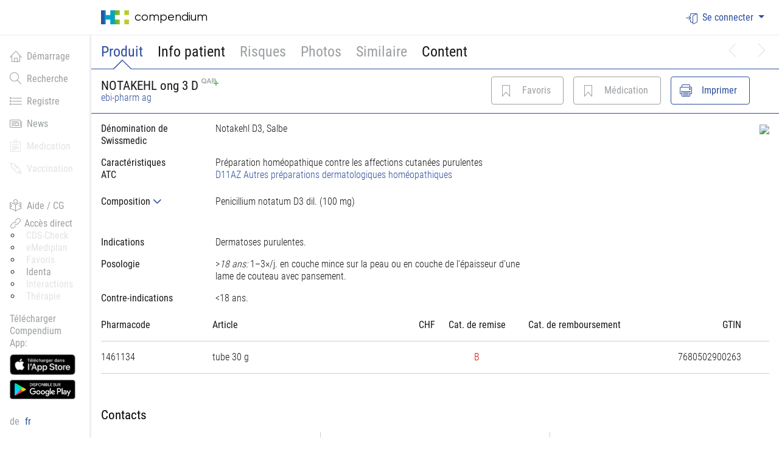

--- FILE ---
content_type: text/html; charset=utf-8
request_url: https://compendium.ch/fr/product/monographie/25918?type=PI&withHeader=true
body_size: 3844
content:



    <div id="headerMonographieMPub" class="product-detail-header">
        <div class="wrapper--navbar-caret js-product-header is-fixed">
            <div class="container-fluid">
                <div class="row" style="line-height: 1;">
                    <div class="col-24">
                        <nav class="navbar navbar-caret">
                            <div id="navbarCaret" class="w-100">
                                <div class="row mt-1 mb-1 flex w-100 flex-row align-items-center">
                                    <div class="col-lg-12 col-sm-24 flex-item-1 flex flex-items-xs-middle">
                                        <div id="productDescriptionHeaderMPub">
                                        </div>
                                            <div style="color:white;margin-left:20px">
                                                AipsImport
                                            </div>
                                    </div>
                                    <div class="col-lg-12 col-sm-24" id="navbarResponsive">
                                        <ul class="nav navbar-nav flex-row flex-wrap">
                                             
                                                <li class="nav-item nav-item-button nav-item-button-product-detail-header">
                                                    <button class="btn btn-outline-primary btn-icon btn-icon--text" id="btnPrintMonographie" style="float:right" type="button"
                                                            onclick="printMonographie(25918, &#x27;PI&#x27;, &#x27;MPub&#x27;, &#x27;Notakehl&#xAE; D3, pommade&#x27;)">
                                                        <i title=" Imprimer" class="hci-icon documedis-icon-print"></i>
                                                        <span class="d-none d-sm-block">Imprimer</span>
                                                        <span class="d-block d-sm-none">I</span>
                                                    </button>
                                                </li>
                                            <li id="actionLanguage" class="hideable nav-item nav-item-button nav-item-button-product-detail-header">
                                                <div class="dropdown">
                                                    <button id="languageDropdown" class="btn btn-outline-primary btn-icon btn-icon--text dropdown-toggle" style="width:123px;" aria-expanded="false" aria-haspopup="true" type="button" data-toggle="dropdown">
                                                        <i class="hci-icon documedis-icon-monography-mpub" title="Langue"></i>
                                                        <span id="monographieLanguageSelectedMPub">FR</span>
                                                    </button>
                                                    <div class="dropdown-menu dropdown-menu-arrow" aria-labelledby="languageDropdown" style="line-height: 1.5;">
                                                            <a id="monographieLanguageMPubDE" class="dropdown-item dropdown-item-icon dropdown-item-icon--text dropdown-monographie-languageMPub" style="display:" href="#" onclick="getMonographieHtml(&#x27;25918&#x27;, &#x27;DE&#x27;, &#x27;PI&#x27;, &#x27;MPub&#x27;)">DE</a>
                                                            <a id="monographieLanguageMPubFR" class="dropdown-item dropdown-item-icon dropdown-item-icon--text dropdown-monographie-languageMPub" style="display:none" href="#" onclick="getMonographieHtml(&#x27;25918&#x27;, &#x27;FR&#x27;, &#x27;PI&#x27;, &#x27;MPub&#x27;)">FR</a>
                                                            <a id="monographieLanguageMPubIT" class="dropdown-item dropdown-item-icon dropdown-item-icon--text dropdown-monographie-languageMPub" style="display:" href="#" onclick="getMonographieHtml(&#x27;25918&#x27;, &#x27;IT&#x27;, &#x27;PI&#x27;, &#x27;MPub&#x27;)">IT</a>
                                                    </div>
                                                </div>
                                            </li>
                                        </ul>
                                    </div>
                                </div>
                            </div>
                        </nav>
                    </div>
                </div>
            </div>
        </div>
    </div>
    <div class="container-fluid">
        <div class="row">
            <div class="col-24">
                    <div class="monographiePageMPub" id="monographiePageMPubDE" style="display:none">
                    </div>
                    <div class="monographiePageMPub" id="monographiePageMPubFR" style="display:block">




    <div id="monographieGlobalTextMPubFR">
        <div class="row mt-2">
            <div class="col-24">
                    <button class="btn btn-outline-primary d-md-none mt-2" id="btnTableOfContentMPubFR" type="button" data-toggle="collapse" data-target="#collapseTOC" aria-expanded="false" aria-controls="collapseTOC">Table des mati&#xE8;res</button>
                <div class="row register-grid" style="line-height: 1;">
                    <div class="col-24 col-md-6">
                        <div class="tableofcontent-sections d-md-block collapse show" id="collapseTOC">
                            <div id="sectionsMPubFR" class="register-tree search-results">
                                <div id="accordion" role="tablist" aria-multiselectable="true">
                                            <div class="nav-element">
                                                <div class="nav-first register-node">
                                                    <a class="node-first nav-link collapsed nav-monographieMPub" id="titlenavMPub7625" href="#MPub7625" style="line-height: normal !important;"
                                                       onclick="scrollToMonographieSection(&#x27;MPub&#x27;, &#x27;titlenavMPub7625&#x27;)">
                                                        Quand Notakehl D3, pommade est-il utilis&eacute;?
                                                    </a>
                                                </div>
                                            </div>
                                            <div class="nav-element">
                                                <div class="nav-first register-node">
                                                    <a class="node-first nav-link collapsed nav-monographieMPub" id="titlenavMPub7640" href="#MPub7640" style="line-height: normal !important;"
                                                       onclick="scrollToMonographieSection(&#x27;MPub&#x27;, &#x27;titlenavMPub7640&#x27;)">
                                                        De quoi faut-il tenir compte en dehors du traitement?
                                                    </a>
                                                </div>
                                            </div>
                                            <div class="nav-element">
                                                <div class="nav-first register-node">
                                                    <a class="node-first nav-link collapsed nav-monographieMPub" id="titlenavMPub7680" href="#MPub7680" style="line-height: normal !important;"
                                                       onclick="scrollToMonographieSection(&#x27;MPub&#x27;, &#x27;titlenavMPub7680&#x27;)">
                                                        Quand Notakehl D3, pommade ne doit-il pas &ecirc;tre utilis&eacute; ou seulement avec pr&eacute;caution?
                                                    </a>
                                                </div>
                                            </div>
                                            <div class="nav-element">
                                                <div class="nav-first register-node">
                                                    <a class="node-first nav-link collapsed nav-monographieMPub" id="titlenavMPub7720" href="#MPub7720" style="line-height: normal !important;"
                                                       onclick="scrollToMonographieSection(&#x27;MPub&#x27;, &#x27;titlenavMPub7720&#x27;)">
                                                        Notakehl D3, pommade peut-il &ecirc;tre utilis&eacute; pendant la grossesse ou l&rsquo;allaitement?
                                                    </a>
                                                </div>
                                            </div>
                                            <div class="nav-element">
                                                <div class="nav-first register-node">
                                                    <a class="node-first nav-link collapsed nav-monographieMPub" id="titlenavMPub7740" href="#MPub7740" style="line-height: normal !important;"
                                                       onclick="scrollToMonographieSection(&#x27;MPub&#x27;, &#x27;titlenavMPub7740&#x27;)">
                                                        Comment utiliser Notakehl D3, pommade?
                                                    </a>
                                                </div>
                                            </div>
                                            <div class="nav-element">
                                                <div class="nav-first register-node">
                                                    <a class="node-first nav-link collapsed nav-monographieMPub" id="titlenavMPub7760" href="#MPub7760" style="line-height: normal !important;"
                                                       onclick="scrollToMonographieSection(&#x27;MPub&#x27;, &#x27;titlenavMPub7760&#x27;)">
                                                        Quels effets secondaires Notakehl D3, pommade peut-il provoquer?
                                                    </a>
                                                </div>
                                            </div>
                                            <div class="nav-element">
                                                <div class="nav-first register-node">
                                                    <a class="node-first nav-link collapsed nav-monographieMPub" id="titlenavMPub7780" href="#MPub7780" style="line-height: normal !important;"
                                                       onclick="scrollToMonographieSection(&#x27;MPub&#x27;, &#x27;titlenavMPub7780&#x27;)">
                                                        A quoi faut-il encore faire attention?
                                                    </a>
                                                </div>
                                            </div>
                                            <div class="nav-element">
                                                <div class="nav-first register-node">
                                                    <a class="node-first nav-link collapsed nav-monographieMPub" id="titlenavMPub7840" href="#MPub7840" style="line-height: normal !important;"
                                                       onclick="scrollToMonographieSection(&#x27;MPub&#x27;, &#x27;titlenavMPub7840&#x27;)">
                                                        Que contient Notakehl D3, pommade?
                                                    </a>
                                                </div>
                                            </div>
                                            <div class="nav-element">
                                                <div class="nav-first register-node">
                                                    <a class="node-first nav-link collapsed nav-monographieMPub" id="titlenavMPub7860" href="#MPub7860" style="line-height: normal !important;"
                                                       onclick="scrollToMonographieSection(&#x27;MPub&#x27;, &#x27;titlenavMPub7860&#x27;)">
                                                        Num&eacute;ro d&rsquo;autorisation
                                                    </a>
                                                </div>
                                            </div>
                                            <div class="nav-element">
                                                <div class="nav-first register-node">
                                                    <a class="node-first nav-link collapsed nav-monographieMPub" id="titlenavMPub7880" href="#MPub7880" style="line-height: normal !important;"
                                                       onclick="scrollToMonographieSection(&#x27;MPub&#x27;, &#x27;titlenavMPub7880&#x27;)">
                                                        O&ugrave; obtenez-vous Notakehl D3, pommade? Quels sont les emballages &agrave; disposition sur le march&eacute;?
                                                    </a>
                                                </div>
                                            </div>
                                            <div class="nav-element">
                                                <div class="nav-first register-node">
                                                    <a class="node-first nav-link collapsed nav-monographieMPub" id="titlenavMPub7850" href="#MPub7850" style="line-height: normal !important;"
                                                       onclick="scrollToMonographieSection(&#x27;MPub&#x27;, &#x27;titlenavMPub7850&#x27;)">
                                                        Titulaire de l&rsquo;autorisation
                                                    </a>
                                                </div>
                                            </div>
                                </div>
                            </div>
                        </div>
                    </div>
                    <div class="col-24 col-md-18">
                            <div class="row">
                                




    <a target="_blank" href="https://index.hcisolutions.ch/index/current/get.aspx?schema=COMPENDIUM&amp;keytype=MONIDLANG&amp;key=25918FR" 
       class="btn active btn-icon btn-icon--text index-viewer-box ml-3 d-none">
        <i class="hci-icon documedis-icon-database"></i>
        <span class="d-none d-sm-block">COMPENDIUM</span>
    </a>


                            </div>
                        



    <div id="MonographieTextMPubFR">
        <div class="monographie" style="">

                <div class="monographieHeader">
                    <p>Information patient approuvée par Swissmedic</p>
                </div>
                <input id="MonographieTitleNoHtmlTagMPubFR" type="hidden" value="Notakehl&#xAE; D3, pommade" />
                <h1>Notakehl<sup>®</sup> D3, pommade</h1>

                <div class="ownerCompany">
                    ebi-pharm ag
                </div>
                    <div class="paragraph">
<p><em>M&eacute;dicament hom&eacute;opathique</em></p>                    </div>
                    <div class="paragraph">
                            <h2 id="MPub7625">
                                Quand Notakehl D3, pommade est-il utilis&eacute;?
                            </h2>
<p>Selon la conception hom&eacute;opathique Notakehl&reg; D3, pommade peut &ecirc;tre utilis&eacute; sur ordonnance m&eacute;dicale en cas de dermatose purulente.</p>                    </div>
                    <div class="paragraph">
                            <h2 id="MPub7640">
                                De quoi faut-il tenir compte en dehors du traitement?
                            </h2>
<p>Si votre m&eacute;decin vous a prescrit d&#39;autres m&eacute;dicaments, demandez &agrave; votre m&eacute;decin ou &agrave; votre pharmacien si Notakehl&reg; D3, pommade peut &ecirc;tre utilis&eacute; simultan&eacute;ment.</p>                    </div>
                    <div class="paragraph">
                            <h2 id="MPub7680">
                                Quand Notakehl D3, pommade ne doit-il pas &ecirc;tre utilis&eacute; ou seulement avec pr&eacute;caution?
                            </h2>
<p>Notakehl D3, pommade ne doit pas &ecirc;tre utilis&eacute; en cas d'allergie connue &agrave; la p&eacute;nicilline ou &agrave; des substances similaires.</p><p>Les exp&eacute;riences document&eacute;es sur l'utilisation de la pommade Notakehl D3 chez les enfants et les adolescents sont insuffisantes. L'utilisation n'est donc pas recommand&eacute;e chez les enfants et les adolescents. Veuillez informer votre m&eacute;decin ou votre pharmacien si,</p><p>&ndash; vous souffrez d'une autre maladie,</p><p>&ndash; vous &ecirc;tes allergique</p><p>&ndash; vous prenez d&eacute;j&agrave; d'autres m&eacute;dicaments en usage interne ou externe (m&ecirc;me en autom&eacute;dication).</p>                    </div>
                    <div class="paragraph">
                            <h2 id="MPub7720">
                                Notakehl D3, pommade peut-il &ecirc;tre utilis&eacute; pendant la grossesse ou l&rsquo;allaitement?
                            </h2>
<p>Sur la base des exp&eacute;riences faites &agrave; ce jour, aucun risque pour l&#39;enfant n&#39;est connu si le m&eacute;dicament est utilis&eacute; conform&eacute;ment &agrave; l&#39;usage auquel il est destin&eacute;. Toutefois, aucune &eacute;tude scientifique syst&eacute;matique n&#39;a &eacute;t&eacute; effectu&eacute;e. Par mesure de pr&eacute;caution, vous devriez renoncer si possible &agrave; prendre des m&eacute;dicaments durant la grossesse et l&#39;allaitement, ou demander l&#39;avis du m&eacute;decin ou du pharmacien.</p>                    </div>
                    <div class="paragraph">
                            <h2 id="MPub7740">
                                Comment utiliser Notakehl D3, pommade?
                            </h2>
<p>Posologie / mode d&#39;emploi chez l&#39;adulte:</p><p>Sauf prescription contraire du m&eacute;decin appliquer 1&ndash;3 fois par jour une couche mince sur la partie atteinte ou plus &eacute;paisse sur le pansement.</p><p>L&#39;utilisation et la s&eacute;curit&eacute; de Notakehl D3 solution injectable ne sont pas encore &eacute;tudi&eacute;es chez les enfants et les adolescents</p><p>Ne changez pas de votre propre chef le dosage prescrit. Adressez-vous &agrave; votre m&eacute;decin ou &agrave; votre pharmacien si vous estimez que l&#39;efficacit&eacute; du m&eacute;dicament est trop faible ou au contraire trop forte.</p>                    </div>
                    <div class="paragraph">
                            <h2 id="MPub7760">
                                Quels effets secondaires Notakehl D3, pommade peut-il provoquer?
                            </h2>
<p>L&#39;utilisation de Notakehl &reg; D3, pommade peut provoquer les effets secondaires suivants: dans des cas tr&egrave;s rares des r&eacute;actions d&#39;hypersensibilit&eacute; (allergie &agrave; la p&eacute;nicilline et &agrave; des substances similaires) sont possibles. Si vous remarquez des effets secondaires qui ne sont pas mentionn&eacute;s dans cette notice, veuillez-en informer votre m&eacute;decin ou votre pharmacien. L&#39;utilisation de m&eacute;dicaments hom&eacute;opathiques peut aggraver passag&egrave;rement les troubles (aggravation initiale). Si cette aggravation persiste, cessez le traitement avec Notakehl&reg; D3, pommade et informez-en votre m&eacute;decin ou votre pharmacien.</p>                    </div>
                    <div class="paragraph">
                            <h2 id="MPub7780">
                                A quoi faut-il encore faire attention?
                            </h2>
<p>Le m&eacute;dicament ne doit pas &ecirc;tre utilis&eacute; au-del&agrave; de la date figurant apr&egrave;s la mention &laquo;A utiliser jusqu&#39;au&raquo; sur le r&eacute;cipient. Garder les m&eacute;dicaments hors de port&eacute;e des enfants. Conserver &agrave; temp&eacute;rature ambiante (15-25&nbsp;&deg;C). Pour de plus amples renseignements, consultez votre m&eacute;decin ou votre pharmacien.</p>                    </div>
                    <div class="paragraph">
                            <h2 id="MPub7840">
                                Que contient Notakehl D3, pommade?
                            </h2>
<p>1&nbsp;g de pommade contient:</p><p>Penicillium notatum (chrysogenum) D3 dilutio (HAB, 5a) 100 mg.</p><p>Cette pr&eacute;paration contient en outre des excipients: Alcoholes adipis lanae; Alcohol cetylicus et stearylicus; Vaselinum album; Triglycerida saturata media; Glyceroli monostearas 40-55; Propylenglycolum; Magnesii sulfas heptahydricus; Acidum lacticum; Aqua.</p>                    </div>
                    <div class="paragraph">
                            <h2 id="MPub7860">
                                Num&eacute;ro d&rsquo;autorisation
                            </h2>
<p>50290 (Swissmedic)</p>                    </div>
                    <div class="paragraph">
                            <h2 id="MPub7880">
                                O&ugrave; obtenez-vous Notakehl D3, pommade? Quels sont les emballages &agrave; disposition sur le march&eacute;?
                            </h2>
<p>En pharmacie, sur ordonnance m&eacute;dicale.</p><p>Emballage de 30 g.</p>                    </div>
                    <div class="paragraph">
                            <h2 id="MPub7850">
                                Titulaire de l&rsquo;autorisation
                            </h2>
<p>ebi-pharm ag, Lindachstr. 8c, 3038 Kirchlindach</p>                    </div>
                    <div class="paragraph">
<p><strong>Cette notice d&#39;emballage a &eacute;t&eacute; v&eacute;rifi&eacute;e pour la derni&egrave;re fois en novembre 2005 par l&#39;autorit&eacute; de contr&ocirc;le des m&eacute;dicaments (Swissmedic).</strong></p>                    </div>

            <div class="paragraph col-24">
                <span style="float: right" class="product">
                    25918 / 13.07.2020
                </span>
            </div>

        </div>
    </div>

                    </div>
                </div>
            </div>
        </div>
    </div>
                    </div>
                    <div class="monographiePageMPub" id="monographiePageMPubIT" style="display:none">
                    </div>
            </div>
        </div>
    </div>


--- FILE ---
content_type: image/svg+xml
request_url: https://compendium.ch/assets/hci-logo.svg?v=ff076ee04ecb3628ad0e
body_size: 2867
content:
<?xml version="1.0" encoding="utf-8"?>
<!-- Generator: Adobe Illustrator 27.9.0, SVG Export Plug-In . SVG Version: 6.00 Build 0)  -->
<svg version="1.1" id="Calque_1" xmlns="http://www.w3.org/2000/svg" xmlns:xlink="http://www.w3.org/1999/xlink" x="0px" y="0px"
	 viewBox="0 0 103.2 51.3" style="enable-background:new 0 0 103.2 51.3;" xml:space="preserve">
<style type="text/css">
	.st0{fill:none;}
	.st1{fill:url(#SVGID_1_);}
	.st2{fill:url(#SVGID_00000018939819549948131980000016312038356891479690_);}
	.st3{fill:url(#SVGID_00000171720896244824023560000004381248066462947742_);}
</style>
<g>
	<rect x="103.2" class="st0" width="0" height="17.1"/>
	<rect x="103.2" y="34.2" class="st0" width="0" height="17.1"/>
	<linearGradient id="SVGID_1_" gradientUnits="userSpaceOnUse" x1="2.1653" y1="25.6342" x2="105.3771" y2="25.6342">
		<stop  offset="0" style="stop-color:#2D4E9B"/>
		<stop  offset="8.066119e-02" style="stop-color:#285BA3"/>
		<stop  offset="9.648614e-02" style="stop-color:#1F6AAC"/>
		<stop  offset="0.127" style="stop-color:#0993C3"/>
		<stop  offset="0.1382" style="stop-color:#00A3CC"/>
		<stop  offset="0.3626" style="stop-color:#00A3CC"/>
		<stop  offset="0.3999" style="stop-color:#00A3CC"/>
		<stop  offset="0.417" style="stop-color:#02A3C9"/>
		<stop  offset="0.4302" style="stop-color:#08A4BF"/>
		<stop  offset="0.442" style="stop-color:#12A6AF"/>
		<stop  offset="0.453" style="stop-color:#21A798"/>
		<stop  offset="0.4635" style="stop-color:#34AA7A"/>
		<stop  offset="0.4734" style="stop-color:#4AAD56"/>
		<stop  offset="0.481" style="stop-color:#5FB035"/>
		<stop  offset="0.7915" style="stop-color:#B9CE19"/>
		<stop  offset="0.9498" style="stop-color:#AECA78"/>
	</linearGradient>
	<polygon class="st1" points="51.6,0 34.4,0 34.4,17.1 17.2,17.1 17.2,0 0,0 0,17.1 0,17.1 0,34.2 0,51.3 17.2,51.3 17.2,34.2 
		34.4,34.2 34.4,51.3 51.6,51.3 51.6,51.3 68.8,51.3 68.8,34.2 51.6,34.2 51.6,17.1 68.8,17.1 68.8,0 51.6,0 	"/>
	
		<linearGradient id="SVGID_00000010996283936598972180000015839920556507894444_" gradientUnits="userSpaceOnUse" x1="2.1653" y1="8.5457" x2="105.3771" y2="8.5457">
		<stop  offset="0.9001" style="stop-color:#B9CE19"/>
		<stop  offset="0.9473" style="stop-color:#B2CB57"/>
		<stop  offset="0.9764" style="stop-color:#AECA78"/>
	</linearGradient>
	<rect x="86" style="fill:url(#SVGID_00000010996283936598972180000015839920556507894444_);" width="17.2" height="17.1"/>
	
		<linearGradient id="SVGID_00000065059924644462605890000015273807513246002859_" gradientUnits="userSpaceOnUse" x1="2.1653" y1="42.7223" x2="105.3771" y2="42.7223">
		<stop  offset="0.9001" style="stop-color:#B9CE19"/>
		<stop  offset="0.9473" style="stop-color:#B2CB57"/>
		<stop  offset="0.9764" style="stop-color:#AECA78"/>
	</linearGradient>
	
		<rect x="86" y="34.2" style="fill:url(#SVGID_00000065059924644462605890000015273807513246002859_);" width="17.2" height="17.1"/>
</g>
</svg>


--- FILE ---
content_type: text/javascript
request_url: https://compendium.ch/js/interaction.js?ver=2.30.1.0-bbcadfde-20251009155420+bbcadfdece53b4de0b9e80a9cdf0fcc3b5ade33c
body_size: 777
content:
function showCheckCDS(idTab, idContent, isCompendiumApp) {
    if (isCompendiumApp) {
        $(".hci-risk-icon-selected").addClass("hci-risk-icon-unselected");
        $(".hci-risk-icon-selected").removeClass("hci-risk-icon-selected");
    }

    $(".risk-group").removeClass("active");
    $("#" + idTab).addClass("active");
    $("#" + idTab).attr("aria-describedby", "");
    $(".cds-check-element").hide();

    if ($("#" + idContent).css("display") === "none")
        $("#" + idContent).show();
    else
        $("#" + idContent).hide();
}

function getInteractionDetail(url, interactionNumber, productNumber, checkType) {
    if ($("#interactionDetail" + interactionNumber).length == 0) {
        $("#loadingInteraction" + interactionNumber).show();

        var urlParameter = "?interactionNumber=" + interactionNumber;

        if (productNumber !== "")
            urlParameter += "&productNumber=" + productNumber;

        $.ajax({
            type: "GET",
            contentType: "application/json",
            url: url + urlParameter,
            async: true,
            success: function (result) {
                $("#collapseEnhancedDecsionDisplay" + checkType + interactionNumber).html(result);
            },
            error: function (xhr, status, error) {
                alertDanger("Cannot load interaction detail for interaction number: " + interactionNumber);
                $("#collapseEnhancedDecsionDisplay" + checkType + interactionNumber).html("");
            },
            complete: function () {
                $("#globalSpinner").modal("hide");
            }
        });
    }
}
function printInteraction(url, interactionNumber, productNumber, interactionTitle) {
    $("#globalSpinner").modal('show');

    var urlParameter = "?interactionNumber=" + interactionNumber;

    if (productNumber !== "")
        urlParameter += "&productNumber=" + productNumber;

    $.ajax({
        headers: {
            Accept: 'application/pdf',
        },
        type: 'Get',
        dataType: 'binary',
        contentType: 'application/json',
        url: url + urlParameter,
        async: true,
        processData: false,
        success: function (data, successCode, object1, object2) {
            sendFileToClient(data, successCode, interactionTitle);
        },
        error: function (xhr, status, errorMessage) {
            alertDangerFromAjax(xhr, errorMessage);
        },
        complete: function () {
            $("#globalSpinner").modal('hide');
        }
    });
}

function sendFileToClient(data, code, title) {
    var blob = new Blob([data], { type: 'application/pdf' });
    var thisFilename = title + '_' + '.pdf';
    saveAs(blob, thisFilename);
}

--- FILE ---
content_type: text/javascript
request_url: https://compendium.ch/js/monographie.js?ver=2.30.1.0-bbcadfde-20251009155420+bbcadfdece53b4de0b9e80a9cdf0fcc3b5ade33c
body_size: 430
content:
function loadMonographiePdf(id, language, type, title, baseUrl, errorMessage) {
    if (baseUrl == null || baseUrl == '' || id == null || language==null)
        return;

    $("#globalSpinner").modal('show');

    $.ajax({
        headers: {
            Accept: 'application/pdf',
        },
        type: 'GET',
        dataType: 'binary',
        contentType: 'application/json',
		url: baseUrl + '?id=' + id + '&type=' + type + '&language=' + language + '&format=pdf',
        async: true,
        processData: false,
        success: function (data, successCode, object1, object2) {
			sendMonographieFileToClient(data, successCode, object1, object2, type, title, language);
        },
        error: function (xhr, status, error) {
            alertDangerFromAjax(xhr, errorMessage);
		},
		complete: function () {
			$("#globalSpinner").modal('hide');
		}
    });
}

function sendMonographieFileToClient(data, code, object1, object2, type, title, language) {
   
    var blob = new Blob([data], { type: 'application/pdf' });
    var thisFilename = title + '_' + type + '_' + language + '.pdf';
    saveAs(blob, thisFilename);
}

--- FILE ---
content_type: text/javascript
request_url: https://compendium.ch/js/federationLoader.js?ver=2.30.1.0-bbcadfde-20251009155420+bbcadfdece53b4de0b9e80a9cdf0fcc3b5ade33c
body_size: 74776
content:
(()=>{var __webpack_modules__={118:(e,a)=>{"use strict";const t="RUNTIME-001",o="RUNTIME-002",n="RUNTIME-003",r="RUNTIME-004",i="RUNTIME-005",s="RUNTIME-006",c="RUNTIME-007",l="RUNTIME-008",u="TYPE-001",m="BUILD-001";function d(){return d=Object.assign||function(e){for(var a=1;a<arguments.length;a++){var t=arguments[a];for(var o in t)Object.prototype.hasOwnProperty.call(t,o)&&(e[o]=t[o])}return e},d.apply(this,arguments)}const h={[t]:"Failed to get remoteEntry exports.",[o]:'The remote entry interface does not contain "init"',[n]:"Failed to get manifest.",[r]:"Failed to locate remote.",[i]:"Invalid loadShareSync function call from bundler runtime",[s]:"Invalid loadShareSync function call from runtime",[c]:"Failed to get remote snapshot.",[l]:"Failed to load script resources."},p={[u]:"Failed to generate type declaration. Execute the below cmd to reproduce and fix the error."},f={[m]:"Failed to find expose module."},g=d({},h,p,f);a.BUILD_001=m,a.RUNTIME_001=t,a.RUNTIME_002=o,a.RUNTIME_003=n,a.RUNTIME_004=r,a.RUNTIME_005=i,a.RUNTIME_006=s,a.RUNTIME_007=c,a.RUNTIME_008=l,a.TYPE_001=u,a.buildDescMap=f,a.errorDescMap=g,a.getShortErrorMsg=(e,a,t,o)=>{const n=[`${[a[e]]} #${e}`];return t&&n.push(`args: ${JSON.stringify(t)}`),n.push((e=>`View the docs to see how to solve: https://module-federation.io/guide/troubleshooting/${e.split("-")[0].toLowerCase()}/${e}`)(e)),o&&n.push(`Original Error Message:\n ${o}`),n.join("\n")},a.runtimeDescMap=h,a.typeDescMap=p},18:(e,a)=>{"use strict";Symbol.for("react.element"),Symbol.for("react.portal"),Symbol.for("react.fragment"),Symbol.for("react.strict_mode"),Symbol.for("react.profiler"),Symbol.for("react.provider"),Symbol.for("react.context"),Symbol.for("react.forward_ref"),Symbol.for("react.suspense"),Symbol.for("react.memo"),Symbol.for("react.lazy"),Symbol.iterator;var t={isMounted:function(){return!1},enqueueForceUpdate:function(){},enqueueReplaceState:function(){},enqueueSetState:function(){}},o=Object.assign,n={};function r(e,a,o){this.props=e,this.context=a,this.refs=n,this.updater=o||t}function i(){}function s(e,a,o){this.props=e,this.context=a,this.refs=n,this.updater=o||t}r.prototype.isReactComponent={},r.prototype.setState=function(e,a){if("object"!=typeof e&&"function"!=typeof e&&null!=e)throw Error("setState(...): takes an object of state variables to update or a function which returns an object of state variables.");this.updater.enqueueSetState(this,e,a,"setState")},r.prototype.forceUpdate=function(e){this.updater.enqueueForceUpdate(this,e,"forceUpdate")},i.prototype=r.prototype;var c=s.prototype=new i;c.constructor=s,o(c,r.prototype),c.isPureReactComponent=!0;Array.isArray,Object.prototype.hasOwnProperty},155:(e,a,t)=>{"use strict";t(18)},291:function(e,a,t){"use strict";var o=this&&this.__createBinding||(Object.create?function(e,a,t,o){void 0===o&&(o=t);var n=Object.getOwnPropertyDescriptor(a,t);n&&!("get"in n?!a.__esModule:n.writable||n.configurable)||(n={enumerable:!0,get:function(){return a[t]}}),Object.defineProperty(e,o,n)}:function(e,a,t,o){void 0===o&&(o=t),e[o]=a[t]}),n=this&&this.__exportStar||function(e,a){for(var t in e)"default"===t||Object.prototype.hasOwnProperty.call(a,t)||o(a,e,t)};Object.defineProperty(a,"__esModule",{value:!0}),n(t(260),a)},276:(e,a,t)=>{"use strict";var o=t(616),n=t(628),r=t(118);const i="[ Federation Runtime ]",s=n.createLogger(i);function c(e,a){e||l(a)}function l(e){if(e instanceof Error)throw e.message=`${i}: ${e.message}`,e;throw new Error(`${i}: ${e}`)}function u(e){e instanceof Error?(e.message=`${i}: ${e.message}`,s.warn(e)):s.warn(e)}function m(e,a){return-1===e.findIndex((e=>e===a))&&e.push(a),e}function d(e){return"version"in e&&e.version?`${e.name}:${e.version}`:"entry"in e&&e.entry?`${e.name}:${e.entry}`:`${e.name}`}function h(e){return void 0!==e.entry}function p(e){return!e.entry.includes(".json")&&e.entry.includes(".js")}function f(e){return e&&"object"==typeof e}const g=Object.prototype.toString;function y(e){return Array.isArray(e)?e:[e]}function b(e){const a={url:"",type:"global",globalName:""};return n.isBrowserEnv()||n.isReactNativeEnv()?"remoteEntry"in e?{url:e.remoteEntry,type:e.remoteEntryType,globalName:e.globalName}:a:"ssrRemoteEntry"in e?{url:e.ssrRemoteEntry||a.url,type:e.ssrRemoteEntryType||a.type,globalName:e.globalName}:a}const k="object"==typeof globalThis?globalThis:window,v=(()=>{try{return document.defaultView}catch(e){return k}})(),w=v;function x(e,a,t){Object.defineProperty(e,a,{value:t,configurable:!1,writable:!0})}function _(e,a){return Object.hasOwnProperty.call(e,a)}_(k,"__GLOBAL_LOADING_REMOTE_ENTRY__")||x(k,"__GLOBAL_LOADING_REMOTE_ENTRY__",{});const E=k.__GLOBAL_LOADING_REMOTE_ENTRY__;function j(e){var a,t,o,n,r,i;_(e,"__VMOK__")&&!_(e,"__FEDERATION__")&&x(e,"__FEDERATION__",e.__VMOK__),_(e,"__FEDERATION__")||(x(e,"__FEDERATION__",{__GLOBAL_PLUGIN__:[],__INSTANCES__:[],moduleInfo:{},__SHARE__:{},__MANIFEST_LOADING__:{},__PRELOADED_MAP__:new Map}),x(e,"__VMOK__",e.__FEDERATION__)),null!=(a=e.__FEDERATION__).__GLOBAL_PLUGIN__||(a.__GLOBAL_PLUGIN__=[]),null!=(t=e.__FEDERATION__).__INSTANCES__||(t.__INSTANCES__=[]),null!=(o=e.__FEDERATION__).moduleInfo||(o.moduleInfo={}),null!=(n=e.__FEDERATION__).__SHARE__||(n.__SHARE__={}),null!=(r=e.__FEDERATION__).__MANIFEST_LOADING__||(r.__MANIFEST_LOADING__={}),null!=(i=e.__FEDERATION__).__PRELOADED_MAP__||(i.__PRELOADED_MAP__=new Map)}function S(){k.__FEDERATION__.__GLOBAL_PLUGIN__=[],k.__FEDERATION__.__INSTANCES__=[],k.__FEDERATION__.moduleInfo={},k.__FEDERATION__.__SHARE__={},k.__FEDERATION__.__MANIFEST_LOADING__={},Object.keys(E).forEach((e=>{delete E[e]}))}function z(e){k.__FEDERATION__.__INSTANCES__.push(e)}function I(){return k.__FEDERATION__.__DEBUG_CONSTRUCTOR__}function N(e,a=n.isDebugMode()){a&&(k.__FEDERATION__.__DEBUG_CONSTRUCTOR__=e,k.__FEDERATION__.__DEBUG_CONSTRUCTOR_VERSION__="0.13.1")}function O(e,a){if("string"==typeof a){if(e[a])return{value:e[a],key:a};{const t=Object.keys(e);for(const o of t){const[t,n]=o.split(":"),r=`${t}:${a}`,i=e[r];if(i)return{value:i,key:r}}return{value:void 0,key:a}}}throw new Error("key must be string")}j(k),j(v);const R=()=>v.__FEDERATION__.moduleInfo,T=(e,a)=>{const t=O(a,d(e)).value;if(t&&!t.version&&"version"in e&&e.version&&(t.version=e.version),t)return t;if("version"in e&&e.version){const{version:a}=e,t=d(o._object_without_properties_loose(e,["version"])),n=O(v.__FEDERATION__.moduleInfo,t).value;if((null==n?void 0:n.version)===a)return n}},A=e=>T(e,v.__FEDERATION__.moduleInfo),M=(e,a)=>{const t=d(e);return v.__FEDERATION__.moduleInfo[t]=a,v.__FEDERATION__.moduleInfo},P=e=>(v.__FEDERATION__.moduleInfo=o._extends({},v.__FEDERATION__.moduleInfo,e),()=>{const a=Object.keys(e);for(const e of a)delete v.__FEDERATION__.moduleInfo[e]}),$=(e,a)=>{const t=a||`__FEDERATION_${e}:custom__`;return{remoteEntryKey:t,entryExports:k[t]}},D=e=>{const{__GLOBAL_PLUGIN__:a}=v.__FEDERATION__;e.forEach((e=>{-1===a.findIndex((a=>a.name===e.name))?a.push(e):u(`The plugin ${e.name} has been registered.`)}))},C=()=>v.__FEDERATION__.__GLOBAL_PLUGIN__,F=e=>k.__FEDERATION__.__PRELOADED_MAP__.get(e),q=e=>k.__FEDERATION__.__PRELOADED_MAP__.set(e,!0),L="default",H="global",U="[0-9A-Za-z-]+",G=`(?:\\+(${U}(?:\\.${U})*))`,B="0|[1-9]\\d*",W="[0-9]+",V="\\d*[a-zA-Z-][a-zA-Z0-9-]*",K=`(?:${W}|${V})`,X=`(?:${B}|${V})`,Y=`(?:-(${X}(?:\\.${X})*))`,J=`${B}|x|X|\\*`,Z=`[v=\\s]*(${J})(?:\\.(${J})(?:\\.(${J})(?:${Y})?${G}?)?)?`,Q=`^\\s*(${Z})\\s+-\\s+(${Z})\\s*$`,ee="((?:<|>)?=?)",ae=`(\\s*)${ee}\\s*([v=\\s]*(${W})\\.(${W})\\.(${W})(?:-?(${K}(?:\\.${K})*))?${G}?|${Z})`,te="(?:~>?)",oe=`(\\s*)${te}\\s+`,ne="(?:\\^)",re=`(\\s*)${ne}\\s+`,ie=`^${ne}${Z}$`,se=`^${te}${Z}$`,ce=`^${ee}\\s*${Z}$`,le=`^${ee}\\s*(v?(${B})\\.(${B})\\.(${B})${Y}?${G}?)$|^$`;function ue(e){return new RegExp(e)}function me(e){return!e||"x"===e.toLowerCase()||"*"===e}function de(...e){return a=>e.reduce(((e,a)=>a(e)),a)}function he(e){return e.match(ue(le))}function pe(e,a,t,o){const n=`${e}.${a}.${t}`;return o?`${n}-${o}`:n}function fe(e){return e.replace(ue(Q),((e,a,t,o,n,r,i,s,c,l,u,m)=>`${a=me(t)?"":me(o)?`>=${t}.0.0`:me(n)?`>=${t}.${o}.0`:`>=${a}`} ${s=me(c)?"":me(l)?`<${Number(c)+1}.0.0-0`:me(u)?`<${c}.${Number(l)+1}.0-0`:m?`<=${c}.${l}.${u}-${m}`:`<=${s}`}`.trim()))}function ge(e){return e.replace(ue(ae),"$1$2$3")}function ye(e){return e.replace(ue(oe),"$1~")}function be(e){return e.replace(ue(re),"$1^")}function ke(e){return e.trim().split(/\s+/).map((e=>e.replace(ue(ie),((e,a,t,o,n)=>me(a)?"":me(t)?`>=${a}.0.0 <${Number(a)+1}.0.0-0`:me(o)?"0"===a?`>=${a}.${t}.0 <${a}.${Number(t)+1}.0-0`:`>=${a}.${t}.0 <${Number(a)+1}.0.0-0`:n?"0"===a?"0"===t?`>=${a}.${t}.${o}-${n} <${a}.${t}.${Number(o)+1}-0`:`>=${a}.${t}.${o}-${n} <${a}.${Number(t)+1}.0-0`:`>=${a}.${t}.${o}-${n} <${Number(a)+1}.0.0-0`:"0"===a?"0"===t?`>=${a}.${t}.${o} <${a}.${t}.${Number(o)+1}-0`:`>=${a}.${t}.${o} <${a}.${Number(t)+1}.0-0`:`>=${a}.${t}.${o} <${Number(a)+1}.0.0-0`)))).join(" ")}function ve(e){return e.trim().split(/\s+/).map((e=>e.replace(ue(se),((e,a,t,o,n)=>me(a)?"":me(t)?`>=${a}.0.0 <${Number(a)+1}.0.0-0`:me(o)?`>=${a}.${t}.0 <${a}.${Number(t)+1}.0-0`:n?`>=${a}.${t}.${o}-${n} <${a}.${Number(t)+1}.0-0`:`>=${a}.${t}.${o} <${a}.${Number(t)+1}.0-0`)))).join(" ")}function we(e){return e.split(/\s+/).map((e=>e.trim().replace(ue(ce),((e,a,t,o,n,r)=>{const i=me(t),s=i||me(o),c=s||me(n);return"="===a&&c&&(a=""),r="",i?">"===a||"<"===a?"<0.0.0-0":"*":a&&c?(s&&(o=0),n=0,">"===a?(a=">=",s?(t=Number(t)+1,o=0,n=0):(o=Number(o)+1,n=0)):"<="===a&&(a="<",s?t=Number(t)+1:o=Number(o)+1),"<"===a&&(r="-0"),`${a+t}.${o}.${n}${r}`):s?`>=${t}.0.0${r} <${Number(t)+1}.0.0-0`:c?`>=${t}.${o}.0${r} <${t}.${Number(o)+1}.0-0`:e})))).join(" ")}function xe(e){return e.trim().replace(ue("(<|>)?=?\\s*\\*"),"")}function _e(e,a){return(e=Number(e)||e)>(a=Number(a)||a)?1:e===a?0:-1}function Ee(e,a){return _e(e.major,a.major)||_e(e.minor,a.minor)||_e(e.patch,a.patch)||function(e,a){const{preRelease:t}=e,{preRelease:o}=a;if(void 0===t&&Boolean(o))return 1;if(Boolean(t)&&void 0===o)return-1;if(void 0===t&&void 0===o)return 0;for(let e=0,a=t.length;e<=a;e++){const a=t[e],n=o[e];if(a!==n)return void 0===a&&void 0===n?0:a?n?_e(a,n):-1:1}return 0}(e,a)}function je(e,a){return e.version===a.version}function Se(e,a){switch(e.operator){case"":case"=":return je(e,a);case">":return Ee(e,a)<0;case">=":return je(e,a)||Ee(e,a)<0;case"<":return Ee(e,a)>0;case"<=":return je(e,a)||Ee(e,a)>0;case void 0:return!0;default:return!1}}function ze(e,a){if(!e)return!1;const t=function(e){return de(fe,ge,ye,be)(e.trim()).split(/\s+/).join(" ")}(a),o=t.split(" ").map((e=>function(e){return de(ke,ve,we,xe)(e)}(e))).join(" "),n=o.split(/\s+/).map((e=>e.trim().replace(ue("^\\s*>=\\s*0.0.0\\s*$"),""))),r=he(e);if(!r)return!1;const[,i,,s,c,l,u]=r,m={operator:i,version:pe(s,c,l,u),major:s,minor:c,patch:l,preRelease:null==u?void 0:u.split(".")};for(const e of n){const a=he(e);if(!a)return!1;const[,t,,o,n,r,i]=a;if(!Se({operator:t,version:pe(o,n,r,i),major:o,minor:n,patch:r,preRelease:null==i?void 0:i.split(".")},m))return!1}return!0}function Ie(e,a){const t=a.shared||{},n=a.name,r=Object.keys(t).reduce(((e,r)=>{const i=y(t[r]);return e[r]=e[r]||[],i.forEach((t=>{e[r].push(function(e,a,t,n){let r;var i,s,c;return r="get"in e?e.get:"lib"in e?()=>Promise.resolve(e.lib):()=>Promise.resolve((()=>{throw new Error(`Can not get shared '${t}'!`)})),o._extends({deps:[],useIn:[],from:a,loading:null},e,{shareConfig:o._extends({requiredVersion:`^${e.version}`,singleton:!1,eager:!1,strictVersion:!1},e.shareConfig),get:r,loaded:!(!(null==e?void 0:e.loaded)&&!("lib"in e))||void 0,version:null!=(i=e.version)?i:"0",scope:Array.isArray(e.scope)?e.scope:[null!=(s=e.scope)?s:"default"],strategy:(null!=(c=e.strategy)?c:n)||"version-first"})}(t,n,r,a.shareStrategy))})),e}),{}),i=o._extends({},e.shared);return Object.keys(r).forEach((e=>{i[e]?r[e].forEach((a=>{i[e].find((e=>e.version===a.version))||i[e].push(a)})):i[e]=r[e]})),{shared:i,shareInfos:r}}function Ne(e,a){const t=e=>{if(!Number.isNaN(Number(e))){const a=e.split(".");let t=e;for(let e=0;e<3-a.length;e++)t+=".0";return t}return e};return!!ze(t(e),`<=${t(a)}`)}const Oe=(e,a)=>{const t=a||function(e,a){return Ne(e,a)};return Object.keys(e).reduce(((e,a)=>e?t(e,a)||"0"===e?a:e:a),0)},Re=e=>Boolean(e.loaded)||"function"==typeof e.lib;function Te(e,a,t){const o=e[a][t];return Oe(e[a][t],(function(e,a){return!Re(o[e])&&Ne(e,a)}))}function Ae(e,a,t){const o=e[a][t];return Oe(e[a][t],(function(e,a){const t=e=>Re(e)||(e=>Boolean(e.loading))(e);return t(o[a])?!t(o[e])||Boolean(Ne(e,a)):!t(o[e])&&Ne(e,a)}))}function Me(e){return"loaded-first"===e?Ae:Te}function Pe(e,a,t,o){if(!e)return;const{shareConfig:n,scope:r=L,strategy:i}=t,s=Array.isArray(r)?r:[r];for(const r of s)if(n&&e[r]&&e[r][a]){const{requiredVersion:s}=n,c=Me(i)(e,r,a),m=()=>{if(n.singleton){if("string"==typeof s&&!ze(c,s)){const o=`Version ${c} from ${c&&e[r][a][c].from} of shared singleton module ${a} does not satisfy the requirement of ${t.from} which needs ${s})`;n.strictVersion?l(o):u(o)}return e[r][a][c]}if(!1===s||"*"===s)return e[r][a][c];if(ze(c,s))return e[r][a][c];for(const[t,o]of Object.entries(e[r][a]))if(ze(t,s))return o},d={shareScopeMap:e,scope:r,pkgName:a,version:c,GlobalFederation:w.__FEDERATION__,resolver:m};return(o.emit(d)||d).resolver()}}function $e(){return w.__FEDERATION__.__SHARE__}function De(e){const{pkgName:a,extraOptions:t,shareInfos:o}=e;var n;const r=null!=(n=null==t?void 0:t.resolver)?n:e=>{if(!e)return;const a={};e.forEach((e=>{a[e.version]=e}));const t=Oe(a,(function(e,t){return!Re(a[e])&&Ne(e,t)}));return a[t]};return Object.assign({},r(o[a]),null==t?void 0:t.customShareInfo)}var Ce={global:{Global:w,nativeGlobal:v,resetFederationGlobalInfo:S,setGlobalFederationInstance:z,getGlobalFederationConstructor:I,setGlobalFederationConstructor:N,getInfoWithoutType:O,getGlobalSnapshot:R,getTargetSnapshotInfoByModuleInfo:T,getGlobalSnapshotInfoByModuleInfo:A,setGlobalSnapshotInfoByModuleInfo:M,addGlobalSnapshot:P,getRemoteEntryExports:$,registerGlobalPlugins:D,getGlobalHostPlugins:C,getPreloaded:F,setPreloaded:q},share:{getRegisteredShare:Pe,getGlobalShareScope:$e}};function Fe(e,a){for(const t of e){const e=a.startsWith(t.name);let o=a.replace(t.name,"");if(e){if(o.startsWith("/"))return o=`.${o}`,{pkgNameOrAlias:t.name,expose:o,remote:t};if(""===o)return{pkgNameOrAlias:t.name,expose:".",remote:t}}const n=t.alias&&a.startsWith(t.alias);let r=t.alias&&a.replace(t.alias,"");if(t.alias&&n){if(r&&r.startsWith("/"))return r=`.${r}`,{pkgNameOrAlias:t.alias,expose:r,remote:t};if(""===r)return{pkgNameOrAlias:t.alias,expose:".",remote:t}}}}function qe(e){const{entry:a,name:t}=e;return n.composeKeyWithSeparator(t,a)}async function Le({origin:e,remoteEntryExports:a,remoteInfo:t}){const o=qe(t);if(a)return a;if(!E[o]){const i=e.remoteHandler.hooks.lifecycle.loadEntry,s=e.loaderHook;E[o]=i.emit({loaderHook:s,remoteInfo:t,remoteEntryExports:a}).then((e=>e||(n.isBrowserEnv()?async function({remoteInfo:e,remoteEntryExports:a,loaderHook:t}){const{entry:o,entryGlobalName:i,name:s,type:l}=e;switch(l){case"esm":case"module":return async function({entry:e,remoteEntryExports:a}){return new Promise(((t,o)=>{try{a?t(a):"undefined"!=typeof FEDERATION_ALLOW_NEW_FUNCTION?new Function("callbacks",`import("${e}").then(callbacks[0]).catch(callbacks[1])`)([t,o]):import(e).then(t).catch(o)}catch(e){o(e)}}))}({entry:o,remoteEntryExports:a});case"system":return async function({entry:e,remoteEntryExports:a}){return new Promise(((t,o)=>{try{a?t(a):new Function("callbacks",`System.import("${e}").then(callbacks[0]).catch(callbacks[1])`)([t,o])}catch(e){o(e)}}))}({entry:o,remoteEntryExports:a});default:return async function({name:e,globalName:a,entry:t,loaderHook:o}){const{entryExports:i}=$(e,a);return i||n.loadScript(t,{attrs:{},createScriptHook:(e,a)=>{const t=o.lifecycle.createScript.emit({url:e,attrs:a});if(t)return t instanceof HTMLScriptElement||"script"in t||"timeout"in t?t:void 0}}).then((()=>{const{remoteEntryKey:o,entryExports:n}=$(e,a);return c(n,r.getShortErrorMsg(r.RUNTIME_001,r.runtimeDescMap,{remoteName:e,remoteEntryUrl:t,remoteEntryKey:o})),n})).catch((a=>{throw c(void 0,r.getShortErrorMsg(r.RUNTIME_008,r.runtimeDescMap,{remoteName:e,resourceUrl:t})),a}))}({entry:o,globalName:i,name:s,loaderHook:t})}}({remoteInfo:t,remoteEntryExports:a,loaderHook:s}):async function({remoteInfo:e,loaderHook:a}){const{entry:t,entryGlobalName:o,name:i,type:s}=e,{entryExports:l}=$(i,o);return l||n.loadScriptNode(t,{attrs:{name:i,globalName:o,type:s},loaderHook:{createScriptHook:(e,t={})=>{const o=a.lifecycle.createScript.emit({url:e,attrs:t});if(o)return"url"in o?o:void 0}}}).then((()=>{const{remoteEntryKey:e,entryExports:a}=$(i,o);return c(a,r.getShortErrorMsg(r.RUNTIME_001,r.runtimeDescMap,{remoteName:i,remoteEntryUrl:t,remoteEntryKey:e})),a})).catch((e=>{throw e}))}({remoteInfo:t,loaderHook:s}))))}return E[o]}function He(e){return o._extends({},e,{entry:"entry"in e?e.entry:"",type:e.type||H,entryGlobalName:e.entryGlobalName||e.name,shareScope:e.shareScope||L})}let Ue=class{async getEntry(){if(this.remoteEntryExports)return this.remoteEntryExports;let e;try{e=await Le({origin:this.host,remoteInfo:this.remoteInfo,remoteEntryExports:this.remoteEntryExports})}catch(a){const t=qe(this.remoteInfo);e=await this.host.loaderHook.lifecycle.loadEntryError.emit({getRemoteEntry:Le,origin:this.host,remoteInfo:this.remoteInfo,remoteEntryExports:this.remoteEntryExports,globalLoading:E,uniqueKey:t})}return c(e,`remoteEntryExports is undefined \n ${n.safeToString(this.remoteInfo)}`),this.remoteEntryExports=e,this.remoteEntryExports}async get(e,a,t,n){const{loadFactory:i=!0}=t||{loadFactory:!0},s=await this.getEntry();if(!this.inited){const a=this.host.shareScopeMap,t=Array.isArray(this.remoteInfo.shareScope)?this.remoteInfo.shareScope:[this.remoteInfo.shareScope];t.length||t.push("default"),t.forEach((e=>{a[e]||(a[e]={})}));const i=a[t[0]],c=[],u={version:this.remoteInfo.version||"",shareScopeKeys:Array.isArray(this.remoteInfo.shareScope)?t:this.remoteInfo.shareScope||"default"};Object.defineProperty(u,"shareScopeMap",{value:a,enumerable:!1});const m=await this.host.hooks.lifecycle.beforeInitContainer.emit({shareScope:i,remoteEntryInitOptions:u,initScope:c,remoteInfo:this.remoteInfo,origin:this.host});void 0===(null==s?void 0:s.init)&&l(r.getShortErrorMsg(r.RUNTIME_002,r.runtimeDescMap,{remoteName:name,remoteEntryUrl:this.remoteInfo.entry,remoteEntryKey:this.remoteInfo.entryGlobalName})),await s.init(m.shareScope,m.initScope,m.remoteEntryInitOptions),await this.host.hooks.lifecycle.initContainer.emit(o._extends({},m,{id:e,remoteSnapshot:n,remoteEntryExports:s}))}let u;this.lib=s,this.inited=!0,u=await this.host.loaderHook.lifecycle.getModuleFactory.emit({remoteEntryExports:s,expose:a,moduleInfo:this.remoteInfo}),u||(u=await s.get(a)),c(u,`${d(this.remoteInfo)} remote don't export ${a}.`);const m=((e,a)=>{let t;return t=e.endsWith("/")?e.slice(0,-1):e,a.startsWith(".")&&(a=a.slice(1)),t+=a,t})(this.remoteInfo.name,a),h=this.wraperFactory(u,m);return i?await h():h}wraperFactory(e,a){function t(e,a){e&&"object"==typeof e&&Object.isExtensible(e)&&!Object.getOwnPropertyDescriptor(e,Symbol.for("mf_module_id"))&&Object.defineProperty(e,Symbol.for("mf_module_id"),{value:a,enumerable:!1})}return e instanceof Promise?async()=>{const o=await e();return t(o,a),o}:()=>{const o=e();return t(o,a),o}}constructor({remoteInfo:e,host:a}){this.inited=!1,this.lib=void 0,this.remoteInfo=e,this.host=a}};class Ge{on(e){"function"==typeof e&&this.listeners.add(e)}once(e){const a=this;this.on((function t(...o){return a.remove(t),e.apply(null,o)}))}emit(...e){let a;return this.listeners.size>0&&this.listeners.forEach((t=>{a=t(...e)})),a}remove(e){this.listeners.delete(e)}removeAll(){this.listeners.clear()}constructor(e){this.type="",this.listeners=new Set,e&&(this.type=e)}}class Be extends Ge{emit(...e){let a;const t=Array.from(this.listeners);if(t.length>0){let o=0;const n=a=>!1!==a&&(o<t.length?Promise.resolve(t[o++].apply(null,e)).then(n):a);a=n()}return Promise.resolve(a)}}function We(e,a){if(!f(a))return!1;if(e!==a)for(const t in e)if(!(t in a))return!1;return!0}class Ve extends Ge{emit(e){f(e)||l(`The data for the "${this.type}" hook should be an object.`);for(const a of this.listeners)try{const t=a(e);if(!We(e,t)){this.onerror(`A plugin returned an unacceptable value for the "${this.type}" type.`);break}e=t}catch(e){u(e),this.onerror(e)}return e}constructor(e){super(),this.onerror=l,this.type=e}}class Ke extends Ge{emit(e){f(e)||l(`The response data for the "${this.type}" hook must be an object.`);const a=Array.from(this.listeners);if(a.length>0){let t=0;const o=a=>(u(a),this.onerror(a),e),n=r=>{if(We(e,r)){if(e=r,t<a.length)try{return Promise.resolve(a[t++](e)).then(n,o)}catch(e){return o(e)}}else this.onerror(`A plugin returned an incorrect value for the "${this.type}" type.`);return e};return Promise.resolve(n(e))}return Promise.resolve(e)}constructor(e){super(),this.onerror=l,this.type=e}}class Xe{applyPlugin(e){var a;c((a=e,"[object Object]"===g.call(a)),"Plugin configuration is invalid.");const t=e.name;c(t,"A name must be provided by the plugin."),this.registerPlugins[t]||(this.registerPlugins[t]=e,Object.keys(this.lifecycle).forEach((a=>{const t=e[a];t&&this.lifecycle[a].on(t)})))}removePlugin(e){c(e,"A name is required.");const a=this.registerPlugins[e];c(a,`The plugin "${e}" is not registered.`),Object.keys(a).forEach((e=>{"name"!==e&&this.lifecycle[e].remove(a[e])}))}inherit({lifecycle:e,registerPlugins:a}){Object.keys(e).forEach((a=>{c(!this.lifecycle[a],`The hook "${a}" has a conflict and cannot be inherited.`),this.lifecycle[a]=e[a]})),Object.keys(a).forEach((e=>{c(!this.registerPlugins[e],`The plugin "${e}" has a conflict and cannot be inherited.`),this.applyPlugin(a[e])}))}constructor(e){this.registerPlugins={},this.lifecycle=e,this.lifecycleKeys=Object.keys(e)}}function Ye(e){return o._extends({resourceCategory:"sync",share:!0,depsRemote:!0,prefetchInterface:!1},e)}function Je(e,a,t,o=!0){const{cssAssets:r,jsAssetsWithoutEntry:i,entryAssets:s}=t;if(a.options.inBrowser){if(s.forEach((t=>{const{moduleInfo:o}=t,n=a.moduleCache.get(e.name);Le(n?{origin:a,remoteInfo:o,remoteEntryExports:n.remoteEntryExports}:{origin:a,remoteInfo:o,remoteEntryExports:void 0})})),o){const e={rel:"preload",as:"style"};r.forEach((t=>{const{link:o,needAttach:r}=n.createLink({url:t,cb:()=>{},attrs:e,createLinkHook:(e,t)=>{const o=a.loaderHook.lifecycle.createLink.emit({url:e,attrs:t});if(o instanceof HTMLLinkElement)return o}});r&&document.head.appendChild(o)}))}else{const e={rel:"stylesheet",type:"text/css"};r.forEach((t=>{const{link:o,needAttach:r}=n.createLink({url:t,cb:()=>{},attrs:e,createLinkHook:(e,t)=>{const o=a.loaderHook.lifecycle.createLink.emit({url:e,attrs:t});if(o instanceof HTMLLinkElement)return o},needDeleteLink:!1});r&&document.head.appendChild(o)}))}if(o){const e={rel:"preload",as:"script"};i.forEach((t=>{const{link:o,needAttach:r}=n.createLink({url:t,cb:()=>{},attrs:e,createLinkHook:(e,t)=>{const o=a.loaderHook.lifecycle.createLink.emit({url:e,attrs:t});if(o instanceof HTMLLinkElement)return o}});r&&document.head.appendChild(o)}))}else{const t={fetchpriority:"high",type:"module"===(null==e?void 0:e.type)?"module":"text/javascript"};i.forEach((e=>{const{script:o,needAttach:r}=n.createScript({url:e,cb:()=>{},attrs:t,createScriptHook:(e,t)=>{const o=a.loaderHook.lifecycle.createScript.emit({url:e,attrs:t});if(o instanceof HTMLScriptElement)return o},needDeleteScript:!0});r&&document.head.appendChild(o)}))}}}function Ze(e,a){const t=b(a);t.url||l(`The attribute remoteEntry of ${e.name} must not be undefined.`);let o=n.getResourceUrl(a,t.url);n.isBrowserEnv()||o.startsWith("http")||(o=`https:${o}`),e.type=t.type,e.entryGlobalName=t.globalName,e.entry=o,e.version=a.version,e.buildVersion=a.buildVersion}function Qe(e){const a=e.split(":");return 1===a.length?{name:a[0],version:void 0}:2===a.length?{name:a[0],version:a[1]}:{name:a[1],version:a[2]}}function ea(e,a,t,o,r={},i){const s=d(a),{value:c}=O(e,s),l=i||c;if(l&&!n.isManifestProvider(l)&&(t(l,a,o),l.remotesInfo)){const a=Object.keys(l.remotesInfo);for(const o of a){if(r[o])continue;r[o]=!0;const a=Qe(o),n=l.remotesInfo[o];ea(e,{name:a.name,version:n.matchedVersion},t,!1,r,void 0)}}}const aa=(e,a)=>document.querySelector(`${e}[${"link"===e?"href":"src"}="${a}"]`);function ta(e,a,t,o,r){const i=[],s=[],c=[],l=new Set,u=new Set,{options:m}=e,{preloadConfig:d}=a,{depsRemote:h}=d;if(ea(o,t,((a,t,o)=>{let r;if(o)r=d;else if(Array.isArray(h)){const e=h.find((e=>e.nameOrAlias===t.name||e.nameOrAlias===t.alias));if(!e)return;r=Ye(e)}else{if(!0!==h)return;r=d}const l=n.getResourceUrl(a,b(a).url);l&&c.push({name:t.name,moduleInfo:{name:t.name,entry:l,type:"remoteEntryType"in a?a.remoteEntryType:"global",entryGlobalName:"globalName"in a?a.globalName:t.name,shareScope:"",version:"version"in a?a.version:void 0},url:l});let u="modules"in a?a.modules:[];const m=(p=r.exposes)?p.map((e=>"."===e?e:e.startsWith("./")?e.replace("./",""):e)):[];var p,f;function g(e){const t=e.map((e=>n.getResourceUrl(a,e)));return r.filter?t.filter(r.filter):t}if(m.length&&"modules"in a&&(u=null==a||null==(f=a.modules)?void 0:f.reduce(((e,a)=>(-1!==(null==m?void 0:m.indexOf(a.moduleName))&&e.push(a),e)),[])),u){const o=u.length;for(let n=0;n<o;n++){const o=u[n],c=`${t.name}/${o.moduleName}`;e.remoteHandler.hooks.lifecycle.handlePreloadModule.emit({id:"."===o.moduleName?t.name:c,name:t.name,remoteSnapshot:a,preloadConfig:r,remote:t,origin:e}),F(c)||("all"===r.resourceCategory?(i.push(...g(o.assets.css.async)),i.push(...g(o.assets.css.sync)),s.push(...g(o.assets.js.async)),s.push(...g(o.assets.js.sync))):(r.resourceCategory="sync")&&(i.push(...g(o.assets.css.sync)),s.push(...g(o.assets.js.sync))),q(c))}}}),!0,{},r),r.shared){const a=(a,t)=>{const o=Pe(e.shareScopeMap,t.sharedName,a,e.sharedHandler.hooks.lifecycle.resolveShare);o&&"function"==typeof o.lib&&(t.assets.js.sync.forEach((e=>{l.add(e)})),t.assets.css.sync.forEach((e=>{u.add(e)})))};r.shared.forEach((e=>{var t;const o=null==(t=m.shared)?void 0:t[e.sharedName];if(!o)return;const n=e.version?o.find((a=>a.version===e.version)):o;n&&y(n).forEach((t=>{a(t,e)}))}))}const p=s.filter((e=>!l.has(e)&&!aa("script",e)));return{cssAssets:i.filter((e=>!u.has(e)&&!aa("link",e))),jsAssetsWithoutEntry:p,entryAssets:c.filter((e=>!aa("script",e.url)))}}function oa(e,a){const t=A({name:a.options.name,version:a.options.version}),o=t&&"remotesInfo"in t&&t.remotesInfo&&O(t.remotesInfo,e.name).value;return o&&o.matchedVersion?{hostGlobalSnapshot:t,globalSnapshot:R(),remoteSnapshot:A({name:e.name,version:o.matchedVersion})}:{hostGlobalSnapshot:void 0,globalSnapshot:R(),remoteSnapshot:A({name:e.name,version:"version"in e?e.version:void 0})}}class na{async loadSnapshot(e){const{options:a}=this.HostInstance,{hostGlobalSnapshot:t,remoteSnapshot:o,globalSnapshot:n}=this.getGlobalRemoteInfo(e),{remoteSnapshot:r,globalSnapshot:i}=await this.hooks.lifecycle.loadSnapshot.emit({options:a,moduleInfo:e,hostGlobalSnapshot:t,remoteSnapshot:o,globalSnapshot:n});return{remoteSnapshot:r,globalSnapshot:i}}async loadRemoteSnapshotInfo(e){const{options:a}=this.HostInstance;await this.hooks.lifecycle.beforeLoadRemoteSnapshot.emit({options:a,moduleInfo:e});let t=A({name:this.HostInstance.options.name,version:this.HostInstance.options.version});t||(t={version:this.HostInstance.options.version||"",remoteEntry:"",remotesInfo:{}},P({[this.HostInstance.options.name]:t})),t&&"remotesInfo"in t&&!O(t.remotesInfo,e.name).value&&("version"in e||"entry"in e)&&(t.remotesInfo=o._extends({},null==t?void 0:t.remotesInfo,{[e.name]:{matchedVersion:"version"in e?e.version:e.entry}}));const{hostGlobalSnapshot:i,remoteSnapshot:s,globalSnapshot:c}=this.getGlobalRemoteInfo(e),{remoteSnapshot:u,globalSnapshot:m}=await this.hooks.lifecycle.loadSnapshot.emit({options:a,moduleInfo:e,hostGlobalSnapshot:i,remoteSnapshot:s,globalSnapshot:c});let d,p;if(u)if(n.isManifestProvider(u)){const a=n.isBrowserEnv()?u.remoteEntry:u.ssrRemoteEntry||u.remoteEntry||"",t=await this.getManifestJson(a,e,{});d=t,p=M(o._extends({},e,{entry:a}),t)}else{const{remoteSnapshot:a}=await this.hooks.lifecycle.loadRemoteSnapshot.emit({options:this.HostInstance.options,moduleInfo:e,remoteSnapshot:u,from:"global"});d=a,p=m}else if(h(e)){const a=await this.getManifestJson(e.entry,e,{}),t=M(e,a),{remoteSnapshot:o}=await this.hooks.lifecycle.loadRemoteSnapshot.emit({options:this.HostInstance.options,moduleInfo:e,remoteSnapshot:a,from:"global"});d=o,p=t}else l(r.getShortErrorMsg(r.RUNTIME_007,r.runtimeDescMap,{hostName:e.name,hostVersion:e.version,globalSnapshot:JSON.stringify(m)}));return await this.hooks.lifecycle.afterLoadSnapshot.emit({options:a,moduleInfo:e,remoteSnapshot:d}),{remoteSnapshot:d,globalSnapshot:p}}getGlobalRemoteInfo(e){return oa(e,this.HostInstance)}async getManifestJson(e,a,t){const o=async()=>{let t=this.manifestCache.get(e);if(t)return t;try{let a=await this.loaderHook.lifecycle.fetch.emit(e,{});a&&a instanceof Response||(a=await fetch(e,{})),t=await a.json()}catch(o){t=await this.HostInstance.remoteHandler.hooks.lifecycle.errorLoadRemote.emit({id:e,error:o,from:"runtime",lifecycle:"afterResolve",origin:this.HostInstance}),t||(delete this.manifestLoading[e],l(r.getShortErrorMsg(r.RUNTIME_003,r.runtimeDescMap,{manifestUrl:e,moduleName:a.name,hostName:this.HostInstance.options.name},`${o}`)))}return c(t.metaData&&t.exposes&&t.shared,`${e} is not a federation manifest`),this.manifestCache.set(e,t),t};return this.manifestLoading[e]||(this.manifestLoading[e]=(async()=>{const t=await o(),r=n.generateSnapshotFromManifest(t,{version:e}),{remoteSnapshot:i}=await this.hooks.lifecycle.loadRemoteSnapshot.emit({options:this.HostInstance.options,moduleInfo:a,manifestJson:t,remoteSnapshot:r,manifestUrl:e,from:"manifest"});return i})().then((e=>e))),this.manifestLoading[e]}constructor(e){this.loadingHostSnapshot=null,this.manifestCache=new Map,this.hooks=new Xe({beforeLoadRemoteSnapshot:new Be("beforeLoadRemoteSnapshot"),loadSnapshot:new Ke("loadGlobalSnapshot"),loadRemoteSnapshot:new Ke("loadRemoteSnapshot"),afterLoadSnapshot:new Ke("afterLoadSnapshot")}),this.manifestLoading=w.__FEDERATION__.__MANIFEST_LOADING__,this.HostInstance=e,this.loaderHook=e.loaderHook}}class ra{registerShared(e,a){const{shareInfos:t,shared:o}=Ie(e,a);return Object.keys(t).forEach((e=>{t[e].forEach((t=>{!Pe(this.shareScopeMap,e,t,this.hooks.lifecycle.resolveShare)&&t&&t.lib&&this.setShared({pkgName:e,lib:t.lib,get:t.get,loaded:!0,shared:t,from:a.name})}))})),{shareInfos:t,shared:o}}async loadShare(e,a){const{host:t}=this,o=De({pkgName:e,extraOptions:a,shareInfos:t.options.shared});(null==o?void 0:o.scope)&&await Promise.all(o.scope.map((async e=>{await Promise.all(this.initializeSharing(e,{strategy:o.strategy}))})));const n=await this.hooks.lifecycle.beforeLoadShare.emit({pkgName:e,shareInfo:o,shared:t.options.shared,origin:t}),{shareInfo:r}=n;c(r,`Cannot find ${e} Share in the ${t.options.name}. Please ensure that the ${e} Share parameters have been injected`);const i=Pe(this.shareScopeMap,e,r,this.hooks.lifecycle.resolveShare),s=e=>{e.useIn||(e.useIn=[]),m(e.useIn,t.options.name)};if(i&&i.lib)return s(i),i.lib;if(i&&i.loading&&!i.loaded){const e=await i.loading;return i.loaded=!0,i.lib||(i.lib=e),s(i),e}if(i){const a=(async()=>{const a=await i.get();r.lib=a,r.loaded=!0,s(r);const t=Pe(this.shareScopeMap,e,r,this.hooks.lifecycle.resolveShare);return t&&(t.lib=a,t.loaded=!0),a})();return this.setShared({pkgName:e,loaded:!1,shared:i,from:t.options.name,lib:null,loading:a}),a}{if(null==a?void 0:a.customShareInfo)return!1;const o=(async()=>{const a=await r.get();r.lib=a,r.loaded=!0,s(r);const t=Pe(this.shareScopeMap,e,r,this.hooks.lifecycle.resolveShare);return t&&(t.lib=a,t.loaded=!0),a})();return this.setShared({pkgName:e,loaded:!1,shared:r,from:t.options.name,lib:null,loading:o}),o}}initializeSharing(e=L,a){const{host:t}=this,o=null==a?void 0:a.from,n=null==a?void 0:a.strategy;let r=null==a?void 0:a.initScope;const i=[];if("build"!==o){const{initTokens:a}=this;r||(r=[]);let t=a[e];if(t||(t=a[e]={from:this.host.name}),r.indexOf(t)>=0)return i;r.push(t)}const s=this.shareScopeMap,c=t.options.name;s[e]||(s[e]={});const l=s[e];return Object.keys(t.options.shared).forEach((a=>{t.options.shared[a].forEach((t=>{t.scope.includes(e)&&((e,a)=>{var t;const{version:o,eager:n}=a;l[e]=l[e]||{};const r=l[e],i=r[o],s=Boolean(i&&(i.eager||(null==(t=i.shareConfig)?void 0:t.eager)));(!i||"loaded-first"!==i.strategy&&!i.loaded&&(Boolean(!n)!==!s?n:c>i.from))&&(r[o]=a)})(a,t)}))})),"version-first"!==t.options.shareStrategy&&"version-first"!==n||t.options.remotes.forEach((a=>{a.shareScope===e&&i.push((async a=>{const{module:o}=await t.remoteHandler.getRemoteModuleAndOptions({id:a});if(o.getEntry){let i;try{i=await o.getEntry()}catch(e){i=await t.remoteHandler.hooks.lifecycle.errorLoadRemote.emit({id:a,error:e,from:"runtime",lifecycle:"beforeLoadShare",origin:t})}o.inited||(await(n=i,n&&n.init&&n.init(s[e],r)),o.inited=!0)}var n})(a.name))})),i}loadShareSync(e,a){const{host:t}=this,o=De({pkgName:e,extraOptions:a,shareInfos:t.options.shared});(null==o?void 0:o.scope)&&o.scope.forEach((e=>{this.initializeSharing(e,{strategy:o.strategy})}));const n=Pe(this.shareScopeMap,e,o,this.hooks.lifecycle.resolveShare),i=e=>{e.useIn||(e.useIn=[]),m(e.useIn,t.options.name)};if(n){if("function"==typeof n.lib)return i(n),n.loaded||(n.loaded=!0,n.from===t.options.name&&(o.loaded=!0)),n.lib;if("function"==typeof n.get){const a=n.get();if(!(a instanceof Promise))return i(n),this.setShared({pkgName:e,loaded:!0,from:t.options.name,lib:a,shared:n}),a}}if(o.lib)return o.loaded||(o.loaded=!0),o.lib;if(o.get){const n=o.get();if(n instanceof Promise){const o="build"===(null==a?void 0:a.from)?r.RUNTIME_005:r.RUNTIME_006;throw new Error(r.getShortErrorMsg(o,r.runtimeDescMap,{hostName:t.options.name,sharedPkgName:e}))}return o.lib=n,this.setShared({pkgName:e,loaded:!0,from:t.options.name,lib:o.lib,shared:o}),o.lib}throw new Error(r.getShortErrorMsg(r.RUNTIME_006,r.runtimeDescMap,{hostName:t.options.name,sharedPkgName:e}))}initShareScopeMap(e,a,t={}){const{host:o}=this;this.shareScopeMap[e]=a,this.hooks.lifecycle.initContainerShareScopeMap.emit({shareScope:a,options:o.options,origin:o,scopeName:e,hostShareScopeMap:t.hostShareScopeMap})}setShared({pkgName:e,shared:a,from:t,lib:n,loading:r,loaded:i,get:s}){const{version:c,scope:l="default"}=a,u=o._object_without_properties_loose(a,["version","scope"]);(Array.isArray(l)?l:[l]).forEach((a=>{if(this.shareScopeMap[a]||(this.shareScopeMap[a]={}),this.shareScopeMap[a][e]||(this.shareScopeMap[a][e]={}),!this.shareScopeMap[a][e][c])return this.shareScopeMap[a][e][c]=o._extends({version:c,scope:["default"]},u,{lib:n,loaded:i,loading:r}),void(s&&(this.shareScopeMap[a][e][c].get=s));const t=this.shareScopeMap[a][e][c];r&&!t.loading&&(t.loading=r)}))}_setGlobalShareScopeMap(e){const a=$e(),t=e.id||e.name;t&&!a[t]&&(a[t]=this.shareScopeMap)}constructor(e){this.hooks=new Xe({afterResolve:new Ke("afterResolve"),beforeLoadShare:new Ke("beforeLoadShare"),loadShare:new Be,resolveShare:new Ve("resolveShare"),initContainerShareScopeMap:new Ve("initContainerShareScopeMap")}),this.host=e,this.shareScopeMap={},this.initTokens={},this._setGlobalShareScopeMap(e.options)}}class ia{formatAndRegisterRemote(e,a){return(a.remotes||[]).reduce(((e,a)=>(this.registerRemote(a,e,{force:!1}),e)),e.remotes)}setIdToRemoteMap(e,a){const{remote:t,expose:o}=a,{name:n,alias:r}=t;if(this.idToRemoteMap[e]={name:t.name,expose:o},r&&e.startsWith(n)){const a=e.replace(n,r);this.idToRemoteMap[a]={name:t.name,expose:o}}else if(r&&e.startsWith(r)){const a=e.replace(r,n);this.idToRemoteMap[a]={name:t.name,expose:o}}}async loadRemote(e,a){const{host:t}=this;try{const{loadFactory:o=!0}=a||{loadFactory:!0},{module:n,moduleOptions:r,remoteMatchInfo:i}=await this.getRemoteModuleAndOptions({id:e}),{pkgNameOrAlias:s,remote:c,expose:l,id:u,remoteSnapshot:m}=i,d=await n.get(u,l,a,m),h=await this.hooks.lifecycle.onLoad.emit({id:u,pkgNameOrAlias:s,expose:l,exposeModule:o?d:void 0,exposeModuleFactory:o?void 0:d,remote:c,options:r,moduleInstance:n,origin:t});return this.setIdToRemoteMap(e,i),"function"==typeof h?h:d}catch(o){const{from:n="runtime"}=a||{from:"runtime"},r=await this.hooks.lifecycle.errorLoadRemote.emit({id:e,error:o,from:n,lifecycle:"onLoad",origin:t});if(!r)throw o;return r}}async preloadRemote(e){const{host:a}=this;await this.hooks.lifecycle.beforePreloadRemote.emit({preloadOps:e,options:a.options,origin:a});const t=(o=a.options.remotes,e.map((e=>{const a=function(e,a){for(const t of e){if(a===t.name)return t;if(t.alias&&a===t.alias)return t}}(o,e.nameOrAlias);return c(a,`Unable to preload ${e.nameOrAlias} as it is not included in ${!a&&n.safeToString({remoteInfo:a,remotes:o})}`),{remote:a,preloadConfig:Ye(e)}})));var o;await Promise.all(t.map((async e=>{const{remote:t}=e,o=He(t),{globalSnapshot:n,remoteSnapshot:r}=await a.snapshotHandler.loadRemoteSnapshotInfo(t),i=await this.hooks.lifecycle.generatePreloadAssets.emit({origin:a,preloadOptions:e,remote:t,remoteInfo:o,globalSnapshot:n,remoteSnapshot:r});i&&Je(o,a,i)})))}registerRemotes(e,a){const{host:t}=this;e.forEach((e=>{this.registerRemote(e,t.options.remotes,{force:null==a?void 0:a.force})}))}async getRemoteModuleAndOptions(e){const{host:a}=this,{id:t}=e;let n;try{n=await this.hooks.lifecycle.beforeRequest.emit({id:t,options:a.options,origin:a})}catch(e){if(n=await this.hooks.lifecycle.errorLoadRemote.emit({id:t,options:a.options,origin:a,from:"runtime",error:e,lifecycle:"beforeRequest"}),!n)throw e}const{id:i}=n,s=Fe(a.options.remotes,i);c(s,r.getShortErrorMsg(r.RUNTIME_004,r.runtimeDescMap,{hostName:a.options.name,requestId:i}));const{remote:l}=s,u=He(l),m=await a.sharedHandler.hooks.lifecycle.afterResolve.emit(o._extends({id:i},s,{options:a.options,origin:a,remoteInfo:u})),{remote:d,expose:h}=m;c(d&&h,`The 'beforeRequest' hook was executed, but it failed to return the correct 'remote' and 'expose' values while loading ${i}.`);let p=a.moduleCache.get(d.name);const f={host:a,remoteInfo:u};return p||(p=new Ue(f),a.moduleCache.set(d.name,p)),{module:p,moduleOptions:f,remoteMatchInfo:m}}registerRemote(e,a,t){const{host:o}=this,r=()=>{if(e.alias){const t=a.find((a=>{var t;return e.alias&&(a.name.startsWith(e.alias)||(null==(t=a.alias)?void 0:t.startsWith(e.alias)))}));c(!t,`The alias ${e.alias} of remote ${e.name} is not allowed to be the prefix of ${t&&t.name} name or alias`)}"entry"in e&&n.isBrowserEnv()&&!e.entry.startsWith("http")&&(e.entry=new URL(e.entry,window.location.origin).href),e.shareScope||(e.shareScope=L),e.type||(e.type=H)};this.hooks.lifecycle.beforeRegisterRemote.emit({remote:e,origin:o});const i=a.find((a=>a.name===e.name));if(i){const s=[`The remote "${e.name}" is already registered.`,"Please note that overriding it may cause unexpected errors."];(null==t?void 0:t.force)&&(this.removeRemote(i),r(),a.push(e),this.hooks.lifecycle.registerRemote.emit({remote:e,origin:o}),n.warn(s.join(" ")))}else r(),a.push(e),this.hooks.lifecycle.registerRemote.emit({remote:e,origin:o})}removeRemote(e){try{const{host:t}=this,{name:o}=e,r=t.options.remotes.findIndex((e=>e.name===o));-1!==r&&t.options.remotes.splice(r,1);const i=t.moduleCache.get(e.name);if(i){const o=i.remoteInfo,r=o.entryGlobalName;var a;k[r]&&((null==(a=Object.getOwnPropertyDescriptor(k,r))?void 0:a.configurable)?delete k[r]:k[r]=void 0);const s=qe(i.remoteInfo);E[s]&&delete E[s],t.snapshotHandler.manifestCache.delete(o.entry);let c=o.buildVersion?n.composeKeyWithSeparator(o.name,o.buildVersion):o.name;const l=k.__FEDERATION__.__INSTANCES__.findIndex((e=>o.buildVersion?e.options.id===c:e.name===c));if(-1!==l){const e=k.__FEDERATION__.__INSTANCES__[l];c=e.options.id||c;const a=$e();let t=!0;const n=[];Object.keys(a).forEach((e=>{const r=a[e];r&&Object.keys(r).forEach((a=>{const i=r[a];i&&Object.keys(i).forEach((r=>{const s=i[r];s&&Object.keys(s).forEach((i=>{const c=s[i];c&&"object"==typeof c&&c.from===o.name&&(c.loaded||c.loading?(c.useIn=c.useIn.filter((e=>e!==o.name)),c.useIn.length?t=!1:n.push([e,a,r,i])):n.push([e,a,r,i]))}))}))}))})),t&&(e.shareScopeMap={},delete a[c]),n.forEach((([e,t,o,n])=>{var r,i,s;null==(s=a[e])||null==(i=s[t])||null==(r=i[o])||delete r[n]})),k.__FEDERATION__.__INSTANCES__.splice(l,1)}const{hostGlobalSnapshot:u}=oa(e,t);if(u){const a=u&&"remotesInfo"in u&&u.remotesInfo&&O(u.remotesInfo,e.name).key;a&&(delete u.remotesInfo[a],Boolean(w.__FEDERATION__.__MANIFEST_LOADING__[a])&&delete w.__FEDERATION__.__MANIFEST_LOADING__[a])}t.moduleCache.delete(e.name)}}catch(e){s.log("removeRemote fail: ",e)}}constructor(e){this.hooks=new Xe({beforeRegisterRemote:new Ve("beforeRegisterRemote"),registerRemote:new Ve("registerRemote"),beforeRequest:new Ke("beforeRequest"),onLoad:new Be("onLoad"),handlePreloadModule:new Ge("handlePreloadModule"),errorLoadRemote:new Be("errorLoadRemote"),beforePreloadRemote:new Be("beforePreloadRemote"),generatePreloadAssets:new Be("generatePreloadAssets"),afterPreloadRemote:new Be,loadEntry:new Be}),this.host=e,this.idToRemoteMap={}}}var sa=Object.freeze({__proto__:null});a.loadScript=n.loadScript,a.loadScriptNode=n.loadScriptNode,a.CurrentGlobal=k,a.FederationHost=class{initOptions(e){this.registerPlugins(e.plugins);const a=this.formatOptions(this.options,e);return this.options=a,a}async loadShare(e,a){return this.sharedHandler.loadShare(e,a)}loadShareSync(e,a){return this.sharedHandler.loadShareSync(e,a)}initializeSharing(e=L,a){return this.sharedHandler.initializeSharing(e,a)}initRawContainer(e,a,t){const o=He({name:e,entry:a}),n=new Ue({host:this,remoteInfo:o});return n.remoteEntryExports=t,this.moduleCache.set(e,n),n}async loadRemote(e,a){return this.remoteHandler.loadRemote(e,a)}async preloadRemote(e){return this.remoteHandler.preloadRemote(e)}initShareScopeMap(e,a,t={}){this.sharedHandler.initShareScopeMap(e,a,t)}formatOptions(e,a){const{shared:t}=Ie(e,a),{userOptions:n,options:r}=this.hooks.lifecycle.beforeInit.emit({origin:this,userOptions:a,options:e,shareInfo:t}),i=this.remoteHandler.formatAndRegisterRemote(r,n),{shared:s}=this.sharedHandler.registerShared(r,n),c=[...r.plugins];n.plugins&&n.plugins.forEach((e=>{c.includes(e)||c.push(e)}));const l=o._extends({},e,a,{plugins:c,remotes:i,shared:s});return this.hooks.lifecycle.init.emit({origin:this,options:l}),l}registerPlugins(e){const a=function(e,a){const t=C();return t.length>0&&t.forEach((a=>{(null==e?void 0:e.find((e=>e.name!==a.name)))&&e.push(a)})),e&&e.length>0&&e.forEach((e=>{a.forEach((a=>{a.applyPlugin(e)}))})),e}(e,[this.hooks,this.remoteHandler.hooks,this.sharedHandler.hooks,this.snapshotHandler.hooks,this.loaderHook,this.bridgeHook]);this.options.plugins=this.options.plugins.reduce(((e,a)=>a?(e&&!e.find((e=>e.name===a.name))&&e.push(a),e):e),a||[])}registerRemotes(e,a){return this.remoteHandler.registerRemotes(e,a)}constructor(e){this.hooks=new Xe({beforeInit:new Ve("beforeInit"),init:new Ge,beforeInitContainer:new Ke("beforeInitContainer"),initContainer:new Ke("initContainer")}),this.version="0.13.1",this.moduleCache=new Map,this.loaderHook=new Xe({getModuleInfo:new Ge,createScript:new Ge,createLink:new Ge,fetch:new Be,loadEntryError:new Be,getModuleFactory:new Be}),this.bridgeHook=new Xe({beforeBridgeRender:new Ge,afterBridgeRender:new Ge,beforeBridgeDestroy:new Ge,afterBridgeDestroy:new Ge});const a={id:"undefined"!=typeof FEDERATION_BUILD_IDENTIFIER?FEDERATION_BUILD_IDENTIFIER:"",name:e.name,plugins:[{name:"snapshot-plugin",async afterResolve(e){const{remote:a,pkgNameOrAlias:t,expose:n,origin:r,remoteInfo:i}=e;if(!h(a)||!p(a)){const{remoteSnapshot:s,globalSnapshot:c}=await r.snapshotHandler.loadRemoteSnapshotInfo(a);Ze(i,s);const l={remote:a,preloadConfig:{nameOrAlias:t,exposes:[n],resourceCategory:"sync",share:!1,depsRemote:!1}},u=await r.remoteHandler.hooks.lifecycle.generatePreloadAssets.emit({origin:r,preloadOptions:l,remoteInfo:i,remote:a,remoteSnapshot:s,globalSnapshot:c});return u&&Je(i,r,u,!1),o._extends({},e,{remoteSnapshot:s})}return e}},{name:"generate-preload-assets-plugin",async generatePreloadAssets(e){const{origin:a,preloadOptions:t,remoteInfo:o,remote:r,globalSnapshot:i,remoteSnapshot:s}=e;return n.isBrowserEnv()?h(r)&&p(r)?{cssAssets:[],jsAssetsWithoutEntry:[],entryAssets:[{name:r.name,url:r.entry,moduleInfo:{name:o.name,entry:r.entry,type:o.type||"global",entryGlobalName:"",shareScope:""}}]}:(Ze(o,s),ta(a,t,o,i,s)):{cssAssets:[],jsAssetsWithoutEntry:[],entryAssets:[]}}}],remotes:[],shared:{},inBrowser:n.isBrowserEnv()};this.name=e.name,this.options=a,this.snapshotHandler=new na(this),this.sharedHandler=new ra(this),this.remoteHandler=new ia(this),this.shareScopeMap=this.sharedHandler.shareScopeMap,this.registerPlugins([...a.plugins,...e.plugins||[]]),this.options=this.formatOptions(a,e)}},a.Global=w,a.Module=Ue,a.addGlobalSnapshot=P,a.assert=c,a.getGlobalFederationConstructor=I,a.getGlobalSnapshot=R,a.getInfoWithoutType=O,a.getRegisteredShare=Pe,a.getRemoteEntry=Le,a.getRemoteInfo=He,a.helpers=Ce,a.isStaticResourcesEqual=function(e,a){const t=/^(https?:)?\/\//i;return e.replace(t,"").replace(/\/$/,"")===a.replace(t,"").replace(/\/$/,"")},a.matchRemoteWithNameAndExpose=Fe,a.registerGlobalPlugins=D,a.resetFederationGlobalInfo=S,a.safeWrapper=async function(e,a){try{return await e()}catch(e){return void(!a&&u(e))}},a.satisfy=ze,a.setGlobalFederationConstructor=N,a.setGlobalFederationInstance=z,a.types=sa},616:(e,a)=>{"use strict";function t(){return t=Object.assign||function(e){for(var a=1;a<arguments.length;a++){var t=arguments[a];for(var o in t)Object.prototype.hasOwnProperty.call(t,o)&&(e[o]=t[o])}return e},t.apply(this,arguments)}a._extends=t,a._object_without_properties_loose=function(e,a){if(null==e)return{};var t,o,n={},r=Object.keys(e);for(o=0;o<r.length;o++)t=r[o],a.indexOf(t)>=0||(n[t]=e[t]);return n}},260:(e,a,t)=>{"use strict";var o=t(788);Object.prototype.hasOwnProperty.call(o,"__proto__")&&!Object.prototype.hasOwnProperty.call(a,"__proto__")&&Object.defineProperty(a,"__proto__",{enumerable:!0,value:o.__proto__}),Object.keys(o).forEach((function(e){"default"===e||Object.prototype.hasOwnProperty.call(a,e)||(a[e]=o[e])}))},788:(e,a,t)=>{"use strict";var o=t(276),n=t(255);let r=null;o.setGlobalFederationConstructor(o.FederationHost),a.FederationHost=o.FederationHost,a.Module=o.Module,a.getRemoteEntry=o.getRemoteEntry,a.getRemoteInfo=o.getRemoteInfo,a.loadScript=o.loadScript,a.loadScriptNode=o.loadScriptNode,a.registerGlobalPlugins=o.registerGlobalPlugins,a.getInstance=function(){return r},a.init=function(e){const a=n.getGlobalFederationInstance(e.name,e.version);if(a)return a.initOptions(e),r||(r=a),a;{const a=o.getGlobalFederationConstructor()||o.FederationHost;return r=new a(e),o.setGlobalFederationInstance(r),r}},a.loadRemote=function(...e){return o.assert(r,"Please call init first"),r.loadRemote.apply(r,e)},a.loadShare=function(...e){return o.assert(r,"Please call init first"),r.loadShare.apply(r,e)},a.loadShareSync=function(...e){return o.assert(r,"Please call init first"),r.loadShareSync.apply(r,e)},a.preloadRemote=function(...e){return o.assert(r,"Please call init first"),r.preloadRemote.apply(r,e)},a.registerPlugins=function(...e){return o.assert(r,"Please call init first"),r.registerPlugins.apply(r,e)},a.registerRemotes=function(...e){return o.assert(r,"Please call init first"),r.registerRemotes.apply(r,e)}},255:(e,a,t)=>{"use strict";var o=t(276);function n(){return"undefined"!=typeof FEDERATION_BUILD_IDENTIFIER?FEDERATION_BUILD_IDENTIFIER:""}a.getGlobalFederationInstance=function(e,a){const t=n();return o.CurrentGlobal.__FEDERATION__.__INSTANCES__.find((o=>!(!t||o.options.id!==n())||o.options.name===e&&!o.options.version&&!a||!(o.options.name!==e||!a||o.options.version!==a)))}},628:(__unused_webpack_module,exports,__webpack_require__)=>{"use strict";var polyfills=__webpack_require__(440);const FederationModuleManifest="federation-manifest.json",MANIFEST_EXT=".json",BROWSER_LOG_KEY="FEDERATION_DEBUG",BROWSER_LOG_VALUE="1",NameTransformSymbol={AT:"@",HYPHEN:"-",SLASH:"/"},NameTransformMap={[NameTransformSymbol.AT]:"scope_",[NameTransformSymbol.HYPHEN]:"_",[NameTransformSymbol.SLASH]:"__"},EncodedNameTransformMap={[NameTransformMap[NameTransformSymbol.AT]]:NameTransformSymbol.AT,[NameTransformMap[NameTransformSymbol.HYPHEN]]:NameTransformSymbol.HYPHEN,[NameTransformMap[NameTransformSymbol.SLASH]]:NameTransformSymbol.SLASH},SEPARATOR=":",ManifestFileName="mf-manifest.json",StatsFileName="mf-stats.json",MFModuleType={NPM:"npm",APP:"app"},MODULE_DEVTOOL_IDENTIFIER="__MF_DEVTOOLS_MODULE_INFO__",ENCODE_NAME_PREFIX="ENCODE_NAME_PREFIX",TEMP_DIR=".federation",MFPrefetchCommon={identifier:"MFDataPrefetch",globalKey:"__PREFETCH__",library:"mf-data-prefetch",exportsKey:"__PREFETCH_EXPORTS__",fileName:"bootstrap.js"};var ContainerPlugin=Object.freeze({__proto__:null}),ContainerReferencePlugin=Object.freeze({__proto__:null}),ModuleFederationPlugin=Object.freeze({__proto__:null}),SharePlugin=Object.freeze({__proto__:null});function isBrowserEnv(){return"undefined"!=typeof window&&void 0!==window.document}function isReactNativeEnv(){var e;return"undefined"!=typeof navigator&&"ReactNative"===(null==(e=navigator)?void 0:e.product)}function isBrowserDebug(){try{if(isBrowserEnv()&&window.localStorage)return localStorage.getItem(BROWSER_LOG_KEY)===BROWSER_LOG_VALUE}catch(e){return!1}return!1}function isDebugMode(){return"undefined"!=typeof process&&process.env&&process.env.FEDERATION_DEBUG?Boolean(process.env.FEDERATION_DEBUG):!("undefined"==typeof FEDERATION_DEBUG||!Boolean(FEDERATION_DEBUG))||isBrowserDebug()}const getProcessEnv=function(){return"undefined"!=typeof process&&process.env?process.env:{}},LOG_CATEGORY="[ Federation Runtime ]",parseEntry=(e,a,t=SEPARATOR)=>{const o=e.split(t),n="development"===getProcessEnv().NODE_ENV&&a,r=e=>e.startsWith("http")||e.includes(MANIFEST_EXT);if(o.length>=2){let[a,...i]=o;e.startsWith(t)&&(a=o.slice(0,2).join(t),i=[n||o.slice(2).join(t)]);let s=n||i.join(t);return r(s)?{name:a,entry:s}:{name:a,version:s||"*"}}if(1===o.length){const[e]=o;return n&&r(n)?{name:e,entry:n}:{name:e,version:n||"*"}}throw`Invalid entry value: ${e}`},composeKeyWithSeparator=function(...e){return e.length?e.reduce(((e,a)=>a?e?`${e}${SEPARATOR}${a}`:a:e),""):""},encodeName=function(e,a="",t=!1){try{const o=t?".js":"";return`${a}${e.replace(new RegExp(`${NameTransformSymbol.AT}`,"g"),NameTransformMap[NameTransformSymbol.AT]).replace(new RegExp(`${NameTransformSymbol.HYPHEN}`,"g"),NameTransformMap[NameTransformSymbol.HYPHEN]).replace(new RegExp(`${NameTransformSymbol.SLASH}`,"g"),NameTransformMap[NameTransformSymbol.SLASH])}${o}`}catch(e){throw e}},decodeName=function(e,a,t){try{let o=e;if(a){if(!o.startsWith(a))return o;o=o.replace(new RegExp(a,"g"),"")}return o=o.replace(new RegExp(`${NameTransformMap[NameTransformSymbol.AT]}`,"g"),EncodedNameTransformMap[NameTransformMap[NameTransformSymbol.AT]]).replace(new RegExp(`${NameTransformMap[NameTransformSymbol.SLASH]}`,"g"),EncodedNameTransformMap[NameTransformMap[NameTransformSymbol.SLASH]]).replace(new RegExp(`${NameTransformMap[NameTransformSymbol.HYPHEN]}`,"g"),EncodedNameTransformMap[NameTransformMap[NameTransformSymbol.HYPHEN]]),t&&(o=o.replace(".js","")),o}catch(e){throw e}},generateExposeFilename=(e,a)=>{if(!e)return"";let t=e;return"."===t&&(t="default_export"),t.startsWith("./")&&(t=t.replace("./","")),encodeName(t,"__federation_expose_",a)},generateShareFilename=(e,a)=>e?encodeName(e,"__federation_shared_",a):"",getResourceUrl=(e,a)=>{if("getPublicPath"in e){let t;return t=e.getPublicPath.startsWith("function")?new Function("return "+e.getPublicPath)()():new Function(e.getPublicPath)(),`${t}${a}`}return"publicPath"in e?isBrowserEnv()||isReactNativeEnv()||!("ssrPublicPath"in e)?`${e.publicPath}${a}`:`${e.ssrPublicPath}${a}`:(console.warn("Cannot get resource URL. If in debug mode, please ignore.",e,a),"")},assert=(e,a)=>{e||error(a)},error=e=>{throw new Error(`${LOG_CATEGORY}: ${e}`)},warn=e=>{console.warn(`${LOG_CATEGORY}: ${e}`)};function safeToString(e){try{return JSON.stringify(e,null,2)}catch(e){return""}}const VERSION_PATTERN_REGEXP=/^([\d^=v<>~]|[*xX]$)/;function isRequiredVersion(e){return VERSION_PATTERN_REGEXP.test(e)}const simpleJoinRemoteEntry=(e,a)=>{if(!e)return a;const t=(e=>{if("."===e)return"";if(e.startsWith("./"))return e.replace("./","");if(e.startsWith("/")){const a=e.slice(1);return a.endsWith("/")?a.slice(0,-1):a}return e})(e);return t?t.endsWith("/")?`${t}${a}`:`${t}/${a}`:a};function inferAutoPublicPath(e){return e.replace(/#.*$/,"").replace(/\?.*$/,"").replace(/\/[^\/]+$/,"/")}function generateSnapshotFromManifest(e,a={}){var t,o;const{remotes:n={},overrides:r={},version:i}=a;let s;const c=()=>"publicPath"in e.metaData?"auto"===e.metaData.publicPath&&i?inferAutoPublicPath(i):e.metaData.publicPath:e.metaData.getPublicPath,l=Object.keys(r);let u={};var m;Object.keys(n).length||(u=(null==(m=e.remotes)?void 0:m.reduce(((e,a)=>{let t;const o=a.federationContainerName;return t=l.includes(o)?r[o]:"version"in a?a.version:a.entry,e[o]={matchedVersion:t},e}),{}))||{}),Object.keys(n).forEach((e=>u[e]={matchedVersion:l.includes(e)?r[e]:n[e]}));const{remoteEntry:{path:d,name:h,type:p},types:f,buildInfo:{buildVersion:g},globalName:y,ssrRemoteEntry:b}=e.metaData,{exposes:k}=e;let v={version:i||"",buildVersion:g,globalName:y,remoteEntry:simpleJoinRemoteEntry(d,h),remoteEntryType:p,remoteTypes:simpleJoinRemoteEntry(f.path,f.name),remoteTypesZip:f.zip||"",remoteTypesAPI:f.api||"",remotesInfo:u,shared:null==e?void 0:e.shared.map((e=>({assets:e.assets,sharedName:e.name,version:e.version}))),modules:null==k?void 0:k.map((e=>({moduleName:e.name,modulePath:e.path,assets:e.assets})))};if(null==(t=e.metaData)?void 0:t.prefetchInterface){const a=e.metaData.prefetchInterface;v=polyfills._({},v,{prefetchInterface:a})}if(null==(o=e.metaData)?void 0:o.prefetchEntry){const{path:a,name:t,type:o}=e.metaData.prefetchEntry;v=polyfills._({},v,{prefetchEntry:simpleJoinRemoteEntry(a,t),prefetchEntryType:o})}if(s="publicPath"in e.metaData?polyfills._({},v,{publicPath:c(),ssrPublicPath:e.metaData.ssrPublicPath}):polyfills._({},v,{getPublicPath:c()}),b){const e=simpleJoinRemoteEntry(b.path,b.name);s.ssrRemoteEntry=e,s.ssrRemoteEntryType=b.type||"commonjs-module"}return s}function isManifestProvider(e){return!(!("remoteEntry"in e)||!e.remoteEntry.includes(MANIFEST_EXT))}const PREFIX="[ Module Federation ]";let Logger=class{setPrefix(e){this.prefix=e}log(...e){console.log(this.prefix,...e)}warn(...e){console.log(this.prefix,...e)}error(...e){console.log(this.prefix,...e)}success(...e){console.log(this.prefix,...e)}info(...e){console.log(this.prefix,...e)}ready(...e){console.log(this.prefix,...e)}debug(...e){isDebugMode()&&console.log(this.prefix,...e)}constructor(e){this.prefix=e}};function createLogger(e){return new Logger(e)}const logger=createLogger(PREFIX);async function safeWrapper(e,a){try{return await e()}catch(e){return void(!a&&warn(e))}}function isStaticResourcesEqual(e,a){const t=/^(https?:)?\/\//i;return e.replace(t,"").replace(/\/$/,"")===a.replace(t,"").replace(/\/$/,"")}function createScript(e){let a,t=null,o=!0,n=2e4;const r=document.getElementsByTagName("script");for(let a=0;a<r.length;a++){const n=r[a],i=n.getAttribute("src");if(i&&isStaticResourcesEqual(i,e.url)){t=n,o=!1;break}}if(!t){const a=e.attrs;let o;t=document.createElement("script"),t.type="module"===(null==a?void 0:a.type)?"module":"text/javascript",e.createScriptHook&&(o=e.createScriptHook(e.url,e.attrs),o instanceof HTMLScriptElement?t=o:"object"==typeof o&&("script"in o&&o.script&&(t=o.script),"timeout"in o&&o.timeout&&(n=o.timeout))),t.src||(t.src=e.url),a&&!o&&Object.keys(a).forEach((e=>{t&&("async"===e||"defer"===e?t[e]=a[e]:t.getAttribute(e)||t.setAttribute(e,a[e]))}))}const i=async(o,n)=>{clearTimeout(a);const r=()=>{"error"===(null==n?void 0:n.type)?(null==e?void 0:e.onErrorCallback)&&(null==e||e.onErrorCallback(n)):(null==e?void 0:e.cb)&&(null==e||e.cb())};if(t&&(t.onerror=null,t.onload=null,safeWrapper((()=>{const{needDeleteScript:a=!0}=e;a&&(null==t?void 0:t.parentNode)&&t.parentNode.removeChild(t)})),o&&"function"==typeof o)){const e=o(n);if(e instanceof Promise){const a=await e;return r(),a}return r(),e}r()};return t.onerror=i.bind(null,t.onerror),t.onload=i.bind(null,t.onload),a=setTimeout((()=>{i(null,new Error(`Remote script "${e.url}" time-outed.`))}),n),{script:t,needAttach:o}}function createLink(e){let a=null,t=!0;const o=document.getElementsByTagName("link");for(let n=0;n<o.length;n++){const r=o[n],i=r.getAttribute("href"),s=r.getAttribute("rel");if(i&&isStaticResourcesEqual(i,e.url)&&s===e.attrs.rel){a=r,t=!1;break}}if(!a){let t;a=document.createElement("link"),a.setAttribute("href",e.url);const o=e.attrs;e.createLinkHook&&(t=e.createLinkHook(e.url,o),t instanceof HTMLLinkElement&&(a=t)),o&&!t&&Object.keys(o).forEach((e=>{a&&!a.getAttribute(e)&&a.setAttribute(e,o[e])}))}const n=(t,o)=>{const n=()=>{"error"===(null==o?void 0:o.type)?(null==e?void 0:e.onErrorCallback)&&(null==e||e.onErrorCallback(o)):(null==e?void 0:e.cb)&&(null==e||e.cb())};if(a&&(a.onerror=null,a.onload=null,safeWrapper((()=>{const{needDeleteLink:t=!0}=e;t&&(null==a?void 0:a.parentNode)&&a.parentNode.removeChild(a)})),t)){const e=t(o);return n(),e}n()};return a.onerror=n.bind(null,a.onerror),a.onload=n.bind(null,a.onload),{link:a,needAttach:t}}function loadScript(e,a){const{attrs:t={},createScriptHook:o}=a;return new Promise(((a,n)=>{const{script:r,needAttach:i}=createScript({url:e,cb:a,onErrorCallback:n,attrs:polyfills._({fetchpriority:"high"},t),createScriptHook:o,needDeleteScript:!0});i&&document.head.appendChild(r)}))}function importNodeModule(e){if(!e)throw new Error("import specifier is required");return new Function("name","return import(name)")(e).then((e=>e)).catch((a=>{throw console.error(`Error importing module ${e}:`,a),a}))}const loadNodeFetch=async()=>{const e=await importNodeModule("node-fetch");return e.default||e},lazyLoaderHookFetch=async(e,a,t)=>{const o=await((e,a)=>t.lifecycle.fetch.emit(e,a))(e,a||{});return o&&o instanceof Response?o:("undefined"==typeof fetch?await loadNodeFetch():fetch)(e,a||{})};function createScriptNode(url,cb,attrs,loaderHook){if(null==loaderHook?void 0:loaderHook.createScriptHook){const e=loaderHook.createScriptHook(url);e&&"object"==typeof e&&"url"in e&&(url=e.url)}let urlObj;try{urlObj=new URL(url)}catch(e){return console.error("Error constructing URL:",e),void cb(new Error(`Invalid URL: ${e}`))}const getFetch=async()=>(null==loaderHook?void 0:loaderHook.fetch)?(e,a)=>lazyLoaderHookFetch(e,a,loaderHook):"undefined"==typeof fetch?loadNodeFetch():fetch,handleScriptFetch=async(f,urlObj)=>{try{var _vm_constants;const res=await f(urlObj.href),data=await res.text(),[path,vm]=await Promise.all([importNodeModule("path"),importNodeModule("vm")]),scriptContext={exports:{},module:{exports:{}}},urlDirname=urlObj.pathname.split("/").slice(0,-1).join("/"),filename=path.basename(urlObj.pathname);var _vm_constants_USE_MAIN_CONTEXT_DEFAULT_LOADER;const script=new vm.Script(`(function(exports, module, require, __dirname, __filename) {${data}\n})`,{filename,importModuleDynamically:null!=(_vm_constants_USE_MAIN_CONTEXT_DEFAULT_LOADER=null==(_vm_constants=vm.constants)?void 0:_vm_constants.USE_MAIN_CONTEXT_DEFAULT_LOADER)?_vm_constants_USE_MAIN_CONTEXT_DEFAULT_LOADER:importNodeModule});script.runInThisContext()(scriptContext.exports,scriptContext.module,eval("require"),urlDirname,filename);const exportedInterface=scriptContext.module.exports||scriptContext.exports;if(attrs&&exportedInterface&&attrs.globalName){const e=exportedInterface[attrs.globalName]||exportedInterface;return void cb(void 0,e)}cb(void 0,exportedInterface)}catch(e){cb(e instanceof Error?e:new Error(`Script execution error: ${e}`))}};getFetch().then((async e=>{if("esm"===(null==attrs?void 0:attrs.type)||"module"===(null==attrs?void 0:attrs.type))return loadModule(urlObj.href,{fetch:e,vm:await importNodeModule("vm")}).then((async e=>{await e.evaluate(),cb(void 0,e.namespace)})).catch((e=>{cb(e instanceof Error?e:new Error(`Script execution error: ${e}`))}));handleScriptFetch(e,urlObj)})).catch((e=>{cb(e)}))}function loadScriptNode(e,a){return new Promise(((t,o)=>{createScriptNode(e,((e,n)=>{if(e)o(e);else{var r,i;const e=(null==a||null==(r=a.attrs)?void 0:r.globalName)||`__FEDERATION_${null==a||null==(i=a.attrs)?void 0:i.name}:custom__`,o=globalThis[e]=n;t(o)}}),a.attrs,a.loaderHook)}))}async function loadModule(e,a){const{fetch:t,vm:o}=a,n=await t(e),r=await n.text(),i=new o.SourceTextModule(r,{importModuleDynamically:async(t,o)=>loadModule(new URL(t,e).href,a)});return await i.link((async t=>{const o=new URL(t,e).href;return await loadModule(o,a)})),i}function normalizeOptions(e,a,t){return function(o){if(!1===o)return!1;if(void 0===o)return!!e&&a;if(!0===o)return a;if(o&&"object"==typeof o)return polyfills._({},a,o);throw new Error(`Unexpected type for \`${t}\`, expect boolean/undefined/object, got: ${typeof o}`)}}exports.BROWSER_LOG_KEY=BROWSER_LOG_KEY,exports.BROWSER_LOG_VALUE=BROWSER_LOG_VALUE,exports.ENCODE_NAME_PREFIX=ENCODE_NAME_PREFIX,exports.EncodedNameTransformMap=EncodedNameTransformMap,exports.FederationModuleManifest=FederationModuleManifest,exports.MANIFEST_EXT=MANIFEST_EXT,exports.MFModuleType=MFModuleType,exports.MFPrefetchCommon=MFPrefetchCommon,exports.MODULE_DEVTOOL_IDENTIFIER=MODULE_DEVTOOL_IDENTIFIER,exports.ManifestFileName=ManifestFileName,exports.NameTransformMap=NameTransformMap,exports.NameTransformSymbol=NameTransformSymbol,exports.SEPARATOR=SEPARATOR,exports.StatsFileName=StatsFileName,exports.TEMP_DIR=TEMP_DIR,exports.assert=assert,exports.composeKeyWithSeparator=composeKeyWithSeparator,exports.containerPlugin=ContainerPlugin,exports.containerReferencePlugin=ContainerReferencePlugin,exports.createLink=createLink,exports.createLogger=createLogger,exports.createScript=createScript,exports.createScriptNode=createScriptNode,exports.decodeName=decodeName,exports.encodeName=encodeName,exports.error=error,exports.generateExposeFilename=generateExposeFilename,exports.generateShareFilename=generateShareFilename,exports.generateSnapshotFromManifest=generateSnapshotFromManifest,exports.getProcessEnv=getProcessEnv,exports.getResourceUrl=getResourceUrl,exports.inferAutoPublicPath=inferAutoPublicPath,exports.isBrowserEnv=isBrowserEnv,exports.isDebugMode=isDebugMode,exports.isManifestProvider=isManifestProvider,exports.isReactNativeEnv=isReactNativeEnv,exports.isRequiredVersion=isRequiredVersion,exports.isStaticResourcesEqual=isStaticResourcesEqual,exports.loadScript=loadScript,exports.loadScriptNode=loadScriptNode,exports.logger=logger,exports.moduleFederationPlugin=ModuleFederationPlugin,exports.normalizeOptions=normalizeOptions,exports.parseEntry=parseEntry,exports.safeToString=safeToString,exports.safeWrapper=safeWrapper,exports.sharePlugin=SharePlugin,exports.simpleJoinRemoteEntry=simpleJoinRemoteEntry,exports.warn=warn},440:(e,a)=>{"use strict";function t(){return t=Object.assign||function(e){for(var a=1;a<arguments.length;a++){var t=arguments[a];for(var o in t)Object.prototype.hasOwnProperty.call(t,o)&&(e[o]=t[o])}return e},t.apply(this,arguments)}a._=t},404:(e,a,t)=>{var o;!function(e){!function(){var a="object"==typeof globalThis?globalThis:"object"==typeof t.g?t.g:"object"==typeof self?self:"object"==typeof this?this:function(){try{return Function("return this;")()}catch(e){}}()||function(){try{return(0,eval)("(function() { return this; })()")}catch(e){}}(),o=n(e);function n(e,a){return function(t,o){Object.defineProperty(e,t,{configurable:!0,writable:!0,value:o}),a&&a(t,o)}}void 0!==a.Reflect&&(o=n(a.Reflect,o)),function(e,a){var t=Object.prototype.hasOwnProperty,o="function"==typeof Symbol,n=o&&void 0!==Symbol.toPrimitive?Symbol.toPrimitive:"@@toPrimitive",r=o&&void 0!==Symbol.iterator?Symbol.iterator:"@@iterator",i="function"==typeof Object.create,s={__proto__:[]}instanceof Array,c=!i&&!s,l={create:i?function(){return H(Object.create(null))}:s?function(){return H({__proto__:null})}:function(){return H({})},has:c?function(e,a){return t.call(e,a)}:function(e,a){return a in e},get:c?function(e,a){return t.call(e,a)?e[a]:void 0}:function(e,a){return e[a]}},u=Object.getPrototypeOf(Function),m="function"==typeof Map&&"function"==typeof Map.prototype.entries?Map:function(){var e={},a=[],t=function(){function e(e,a,t){this._index=0,this._keys=e,this._values=a,this._selector=t}return e.prototype["@@iterator"]=function(){return this},e.prototype[r]=function(){return this},e.prototype.next=function(){var e=this._index;if(e>=0&&e<this._keys.length){var t=this._selector(this._keys[e],this._values[e]);return e+1>=this._keys.length?(this._index=-1,this._keys=a,this._values=a):this._index++,{value:t,done:!1}}return{value:void 0,done:!0}},e.prototype.throw=function(e){throw this._index>=0&&(this._index=-1,this._keys=a,this._values=a),e},e.prototype.return=function(e){return this._index>=0&&(this._index=-1,this._keys=a,this._values=a),{value:e,done:!0}},e}();return function(){function a(){this._keys=[],this._values=[],this._cacheKey=e,this._cacheIndex=-2}return Object.defineProperty(a.prototype,"size",{get:function(){return this._keys.length},enumerable:!0,configurable:!0}),a.prototype.has=function(e){return this._find(e,!1)>=0},a.prototype.get=function(e){var a=this._find(e,!1);return a>=0?this._values[a]:void 0},a.prototype.set=function(e,a){var t=this._find(e,!0);return this._values[t]=a,this},a.prototype.delete=function(a){var t=this._find(a,!1);if(t>=0){for(var o=this._keys.length,n=t+1;n<o;n++)this._keys[n-1]=this._keys[n],this._values[n-1]=this._values[n];return this._keys.length--,this._values.length--,M(a,this._cacheKey)&&(this._cacheKey=e,this._cacheIndex=-2),!0}return!1},a.prototype.clear=function(){this._keys.length=0,this._values.length=0,this._cacheKey=e,this._cacheIndex=-2},a.prototype.keys=function(){return new t(this._keys,this._values,o)},a.prototype.values=function(){return new t(this._keys,this._values,n)},a.prototype.entries=function(){return new t(this._keys,this._values,i)},a.prototype["@@iterator"]=function(){return this.entries()},a.prototype[r]=function(){return this.entries()},a.prototype._find=function(e,a){if(!M(this._cacheKey,e)){this._cacheIndex=-1;for(var t=0;t<this._keys.length;t++)if(M(this._keys[t],e)){this._cacheIndex=t;break}}return this._cacheIndex<0&&a&&(this._cacheIndex=this._keys.length,this._keys.push(e),this._values.push(void 0)),this._cacheIndex},a}();function o(e,a){return e}function n(e,a){return a}function i(e,a){return[e,a]}}(),d="function"==typeof Set&&"function"==typeof Set.prototype.entries?Set:function(){function e(){this._map=new m}return Object.defineProperty(e.prototype,"size",{get:function(){return this._map.size},enumerable:!0,configurable:!0}),e.prototype.has=function(e){return this._map.has(e)},e.prototype.add=function(e){return this._map.set(e,e),this},e.prototype.delete=function(e){return this._map.delete(e)},e.prototype.clear=function(){this._map.clear()},e.prototype.keys=function(){return this._map.keys()},e.prototype.values=function(){return this._map.keys()},e.prototype.entries=function(){return this._map.entries()},e.prototype["@@iterator"]=function(){return this.keys()},e.prototype[r]=function(){return this.keys()},e}(),h="function"==typeof WeakMap?WeakMap:function(){var e=l.create(),a=o();return function(){function e(){this._key=o()}return e.prototype.has=function(e){var a=n(e,!1);return void 0!==a&&l.has(a,this._key)},e.prototype.get=function(e){var a=n(e,!1);return void 0!==a?l.get(a,this._key):void 0},e.prototype.set=function(e,a){return n(e,!0)[this._key]=a,this},e.prototype.delete=function(e){var a=n(e,!1);return void 0!==a&&delete a[this._key]},e.prototype.clear=function(){this._key=o()},e}();function o(){var a;do{a="@@WeakMap@@"+i()}while(l.has(e,a));return e[a]=!0,a}function n(e,o){if(!t.call(e,a)){if(!o)return;Object.defineProperty(e,a,{value:l.create()})}return e[a]}function r(e,a){for(var t=0;t<a;++t)e[t]=255*Math.random()|0;return e}function i(){var e=function(e){if("function"==typeof Uint8Array){var a=new Uint8Array(e);return"undefined"!=typeof crypto?crypto.getRandomValues(a):"undefined"!=typeof msCrypto?msCrypto.getRandomValues(a):r(a,e),a}return r(new Array(e),e)}(16);e[6]=79&e[6]|64,e[8]=191&e[8]|128;for(var a="",t=0;t<16;++t){var o=e[t];4!==t&&6!==t&&8!==t||(a+="-"),o<16&&(a+="0"),a+=o.toString(16).toLowerCase()}return a}}(),p=o?Symbol.for("@reflect-metadata:registry"):void 0,f=function(){var e;return!j(p)&&z(a.Reflect)&&Object.isExtensible(a.Reflect)&&(e=a.Reflect[p]),j(e)&&(e=function(){var e,t,o,n;j(p)||void 0===a.Reflect||p in a.Reflect||"function"!=typeof a.Reflect.defineMetadata||(e=function(e){var a=e.defineMetadata,t=e.hasOwnMetadata,o=e.getOwnMetadata,n=e.getOwnMetadataKeys,r=e.deleteMetadata,i=new h;return{isProviderFor:function(e,a){var t=i.get(e);return!(j(t)||!t.has(a))||!!n(e,a).length&&(j(t)&&(t=new d,i.set(e,t)),t.add(a),!0)},OrdinaryDefineOwnMetadata:a,OrdinaryHasOwnMetadata:t,OrdinaryGetOwnMetadata:o,OrdinaryOwnMetadataKeys:n,OrdinaryDeleteMetadata:r}}(a.Reflect));var r=new h,i={registerProvider:s,getProvider:l,setProvider:f};return i;function s(a){if(!Object.isExtensible(i))throw new Error("Cannot add provider to a frozen registry.");switch(!0){case e===a:break;case j(t):t=a;break;case t===a:break;case j(o):o=a;break;case o===a:break;default:void 0===n&&(n=new d),n.add(a)}}function c(a,r){if(!j(t)){if(t.isProviderFor(a,r))return t;if(!j(o)){if(o.isProviderFor(a,r))return t;if(!j(n))for(var i=$(n);;){var s=C(i);if(!s)return;var c=D(s);if(c.isProviderFor(a,r))return F(i),c}}}if(!j(e)&&e.isProviderFor(a,r))return e}function l(e,a){var t,o=r.get(e);return j(o)||(t=o.get(a)),j(t)?(j(t=c(e,a))||(j(o)&&(o=new m,r.set(e,o)),o.set(a,t)),t):t}function u(e){if(j(e))throw new TypeError;return t===e||o===e||!j(n)&&n.has(e)}function f(e,a,t){if(!u(t))throw new Error("Metadata provider not registered.");var o=l(e,a);if(o!==t){if(!j(o))return!1;var n=r.get(e);j(n)&&(n=new m,r.set(e,n)),n.set(a,t)}return!0}}()),!j(p)&&z(a.Reflect)&&Object.isExtensible(a.Reflect)&&Object.defineProperty(a.Reflect,p,{enumerable:!1,configurable:!1,writable:!1,value:e}),e}(),g=function(e){var a=new h,t={isProviderFor:function(e,t){var o=a.get(e);return!j(o)&&o.has(t)},OrdinaryDefineOwnMetadata:function(e,a,t,n){o(t,n,!0).set(e,a)},OrdinaryHasOwnMetadata:function(e,a,t){var n=o(a,t,!1);return!j(n)&&N(n.has(e))},OrdinaryGetOwnMetadata:function(e,a,t){var n=o(a,t,!1);if(!j(n))return n.get(e)},OrdinaryOwnMetadataKeys:function(e,a){var t=[],n=o(e,a,!1);if(j(n))return t;for(var r=$(n.keys()),i=0;;){var s=C(r);if(!s)return t.length=i,t;var c=D(s);try{t[i]=c}catch(e){try{F(r)}finally{throw e}}i++}},OrdinaryDeleteMetadata:function(e,t,n){var r=o(t,n,!1);if(j(r))return!1;if(!r.delete(e))return!1;if(0===r.size){var i=a.get(t);j(i)||(i.delete(n),0===i.size&&a.delete(i))}return!0}};return f.registerProvider(t),t;function o(o,n,r){var i=a.get(o),s=!1;if(j(i)){if(!r)return;i=new m,a.set(o,i),s=!0}var c=i.get(n);if(j(c)){if(!r)return;if(c=new m,i.set(n,c),!e.setProvider(o,n,t))throw i.delete(n),s&&a.delete(o),new Error("Wrong provider for target.")}return c}}(f);function y(e,a,t){if(b(e,a,t))return!0;var o=q(a);return!S(o)&&y(e,o,t)}function b(e,a,t){var o=L(a,t,!1);return!j(o)&&N(o.OrdinaryHasOwnMetadata(e,a,t))}function k(e,a,t){if(b(e,a,t))return v(e,a,t);var o=q(a);return S(o)?void 0:k(e,o,t)}function v(e,a,t){var o=L(a,t,!1);if(!j(o))return o.OrdinaryGetOwnMetadata(e,a,t)}function w(e,a,t,o){L(t,o,!0).OrdinaryDefineOwnMetadata(e,a,t,o)}function x(e,a){var t=_(e,a),o=q(e);if(null===o)return t;var n=x(o,a);if(n.length<=0)return t;if(t.length<=0)return n;for(var r=new d,i=[],s=0,c=t;s<c.length;s++){var l=c[s];r.has(l)||(r.add(l),i.push(l))}for(var u=0,m=n;u<m.length;u++)l=m[u],r.has(l)||(r.add(l),i.push(l));return i}function _(e,a){var t=L(e,a,!1);return t?t.OrdinaryOwnMetadataKeys(e,a):[]}function E(e){if(null===e)return 1;switch(typeof e){case"undefined":return 0;case"boolean":return 2;case"string":return 3;case"symbol":return 4;case"number":return 5;case"object":return null===e?1:6;default:return 6}}function j(e){return void 0===e}function S(e){return null===e}function z(e){return"object"==typeof e?null!==e:"function"==typeof e}function I(e,a){switch(E(e)){case 0:case 1:case 2:case 3:case 4:case 5:return e}var t=3===a?"string":5===a?"number":"default",o=P(e,n);if(void 0!==o){var r=o.call(e,t);if(z(r))throw new TypeError;return r}return function(e,a){if("string"===a){var t=e.toString;if(T(t)&&!z(n=t.call(e)))return n;if(T(o=e.valueOf)&&!z(n=o.call(e)))return n}else{var o;if(T(o=e.valueOf)&&!z(n=o.call(e)))return n;var n,r=e.toString;if(T(r)&&!z(n=r.call(e)))return n}throw new TypeError}(e,"default"===t?"number":t)}function N(e){return!!e}function O(e){var a=I(e,3);return"symbol"==typeof a?a:function(e){return""+e}(a)}function R(e){return Array.isArray?Array.isArray(e):e instanceof Object?e instanceof Array:"[object Array]"===Object.prototype.toString.call(e)}function T(e){return"function"==typeof e}function A(e){return"function"==typeof e}function M(e,a){return e===a||e!=e&&a!=a}function P(e,a){var t=e[a];if(null!=t){if(!T(t))throw new TypeError;return t}}function $(e){var a=P(e,r);if(!T(a))throw new TypeError;var t=a.call(e);if(!z(t))throw new TypeError;return t}function D(e){return e.value}function C(e){var a=e.next();return!a.done&&a}function F(e){var a=e.return;a&&a.call(e)}function q(e){var a=Object.getPrototypeOf(e);if("function"!=typeof e||e===u)return a;if(a!==u)return a;var t=e.prototype,o=t&&Object.getPrototypeOf(t);if(null==o||o===Object.prototype)return a;var n=o.constructor;return"function"!=typeof n||n===e?a:n}function L(e,a,t){var o=f.getProvider(e,a);if(!j(o))return o;if(t){if(f.setProvider(e,a,g))return g;throw new Error("Illegal state.")}}function H(e){return e.__=void 0,delete e.__,e}e("decorate",(function(e,a,t,o){if(j(t)){if(!R(e))throw new TypeError;if(!A(a))throw new TypeError;return function(e,a){for(var t=e.length-1;t>=0;--t){var o=(0,e[t])(a);if(!j(o)&&!S(o)){if(!A(o))throw new TypeError;a=o}}return a}(e,a)}if(!R(e))throw new TypeError;if(!z(a))throw new TypeError;if(!z(o)&&!j(o)&&!S(o))throw new TypeError;return S(o)&&(o=void 0),function(e,a,t,o){for(var n=e.length-1;n>=0;--n){var r=(0,e[n])(a,t,o);if(!j(r)&&!S(r)){if(!z(r))throw new TypeError;o=r}}return o}(e,a,t=O(t),o)})),e("metadata",(function(e,a){return function(t,o){if(!z(t))throw new TypeError;if(!j(o)&&!function(e){switch(E(e)){case 3:case 4:return!0;default:return!1}}(o))throw new TypeError;w(e,a,t,o)}})),e("defineMetadata",(function(e,a,t,o){if(!z(t))throw new TypeError;return j(o)||(o=O(o)),w(e,a,t,o)})),e("hasMetadata",(function(e,a,t){if(!z(a))throw new TypeError;return j(t)||(t=O(t)),y(e,a,t)})),e("hasOwnMetadata",(function(e,a,t){if(!z(a))throw new TypeError;return j(t)||(t=O(t)),b(e,a,t)})),e("getMetadata",(function(e,a,t){if(!z(a))throw new TypeError;return j(t)||(t=O(t)),k(e,a,t)})),e("getOwnMetadata",(function(e,a,t){if(!z(a))throw new TypeError;return j(t)||(t=O(t)),v(e,a,t)})),e("getMetadataKeys",(function(e,a){if(!z(e))throw new TypeError;return j(a)||(a=O(a)),x(e,a)})),e("getOwnMetadataKeys",(function(e,a){if(!z(e))throw new TypeError;return j(a)||(a=O(a)),_(e,a)})),e("deleteMetadata",(function(e,a,t){if(!z(a))throw new TypeError;if(j(t)||(t=O(t)),!z(a))throw new TypeError;j(t)||(t=O(t));var o=L(a,t,!1);return!j(o)&&o.OrdinaryDeleteMetadata(e,a,t)}))}(o,a),void 0===a.Reflect&&(a.Reflect=e)}()}(o||(o={}))}},__webpack_module_cache__={};function __webpack_require__(e){var a=__webpack_module_cache__[e];if(void 0!==a)return a.exports;var t=__webpack_module_cache__[e]={exports:{}};return __webpack_modules__[e].call(t.exports,t,t.exports,__webpack_require__),t.exports}__webpack_require__.g=function(){if("object"==typeof globalThis)return globalThis;try{return this||new Function("return this")()}catch(e){if("object"==typeof window)return window}}();var __webpack_exports__={};(()=>{"use strict";function e(e){return`Minified Redux error #${e}; visit https://redux.js.org/Errors?code=${e} for the full message or use the non-minified dev environment for full errors. `}var a=(()=>"function"==typeof Symbol&&Symbol.observable||"@@observable")(),t=()=>Math.random().toString(36).substring(7).split("").join("."),o={INIT:`@@redux/INIT${t()}`,REPLACE:`@@redux/REPLACE${t()}`,PROBE_UNKNOWN_ACTION:()=>`@@redux/PROBE_UNKNOWN_ACTION${t()}`};function n(e){if("object"!=typeof e||null===e)return!1;let a=e;for(;null!==Object.getPrototypeOf(a);)a=Object.getPrototypeOf(a);return Object.getPrototypeOf(e)===a||null===Object.getPrototypeOf(e)}function r(t,i,s){if("function"!=typeof t)throw new Error(e(2));if("function"==typeof i&&"function"==typeof s||"function"==typeof s&&"function"==typeof arguments[3])throw new Error(e(0));if("function"==typeof i&&void 0===s&&(s=i,i=void 0),void 0!==s){if("function"!=typeof s)throw new Error(e(1));return s(r)(t,i)}let c=t,l=i,u=new Map,m=u,d=0,h=!1;function p(){m===u&&(m=new Map,u.forEach(((e,a)=>{m.set(a,e)})))}function f(){if(h)throw new Error(e(3));return l}function g(a){if("function"!=typeof a)throw new Error(e(4));if(h)throw new Error(e(5));let t=!0;p();const o=d++;return m.set(o,a),function(){if(t){if(h)throw new Error(e(6));t=!1,p(),m.delete(o),u=null}}}function y(a){if(!n(a))throw new Error(e(7));if(void 0===a.type)throw new Error(e(8));if("string"!=typeof a.type)throw new Error(e(17));if(h)throw new Error(e(9));try{h=!0,l=c(l,a)}finally{h=!1}return(u=m).forEach((e=>{e()})),a}return y({type:o.INIT}),{dispatch:y,subscribe:g,getState:f,replaceReducer:function(a){if("function"!=typeof a)throw new Error(e(10));c=a,y({type:o.REPLACE})},[a]:function(){const t=g;return{subscribe(a){if("object"!=typeof a||null===a)throw new Error(e(11));function o(){const e=a;e.next&&e.next(f())}return o(),{unsubscribe:t(o)}},[a](){return this}}}}}function i(...e){return 0===e.length?e=>e:1===e.length?e[0]:e.reduce(((e,a)=>(...t)=>e(a(...t))))}function s(e){return({dispatch:a,getState:t})=>o=>n=>"function"==typeof n?n(a,t,e):o(n)}var c=s(),l=s,u=Symbol.for("immer-nothing"),m=Symbol.for("immer-draftable"),d=Symbol.for("immer-state");function h(e,...a){throw new Error(`[Immer] minified error nr: ${e}. Full error at: https://bit.ly/3cXEKWf`)}var p=Object.getPrototypeOf;function f(e){return!!e&&!!e[d]}function g(e){return!!e&&(b(e)||Array.isArray(e)||!!e[m]||!!e.constructor?.[m]||_(e)||E(e))}var y=Object.prototype.constructor.toString();function b(e){if(!e||"object"!=typeof e)return!1;const a=p(e);if(null===a)return!0;const t=Object.hasOwnProperty.call(a,"constructor")&&a.constructor;return t===Object||"function"==typeof t&&Function.toString.call(t)===y}function k(e,a){0===v(e)?Reflect.ownKeys(e).forEach((t=>{a(t,e[t],e)})):e.forEach(((t,o)=>a(o,t,e)))}function v(e){const a=e[d];return a?a.type_:Array.isArray(e)?1:_(e)?2:E(e)?3:0}function w(e,a){return 2===v(e)?e.has(a):Object.prototype.hasOwnProperty.call(e,a)}function x(e,a,t){const o=v(e);2===o?e.set(a,t):3===o?e.add(t):e[a]=t}function _(e){return e instanceof Map}function E(e){return e instanceof Set}function j(e){return e.copy_||e.base_}function S(e,a){if(_(e))return new Map(e);if(E(e))return new Set(e);if(Array.isArray(e))return Array.prototype.slice.call(e);const t=b(e);if(!0===a||"class_only"===a&&!t){const a=Object.getOwnPropertyDescriptors(e);delete a[d];let t=Reflect.ownKeys(a);for(let o=0;o<t.length;o++){const n=t[o],r=a[n];!1===r.writable&&(r.writable=!0,r.configurable=!0),(r.get||r.set)&&(a[n]={configurable:!0,writable:!0,enumerable:r.enumerable,value:e[n]})}return Object.create(p(e),a)}{const a=p(e);if(null!==a&&t)return{...e};const o=Object.create(a);return Object.assign(o,e)}}function z(e,a=!1){return N(e)||f(e)||!g(e)||(v(e)>1&&(e.set=e.add=e.clear=e.delete=I),Object.freeze(e),a&&Object.entries(e).forEach((([e,a])=>z(a,!0)))),e}function I(){h(2)}function N(e){return Object.isFrozen(e)}var O,R={};function T(e){const a=R[e];return a||h(0),a}function A(){return O}function M(e,a){a&&(T("Patches"),e.patches_=[],e.inversePatches_=[],e.patchListener_=a)}function P(e){$(e),e.drafts_.forEach(C),e.drafts_=null}function $(e){e===O&&(O=e.parent_)}function D(e){return O={drafts_:[],parent_:O,immer_:e,canAutoFreeze_:!0,unfinalizedDrafts_:0}}function C(e){const a=e[d];0===a.type_||1===a.type_?a.revoke_():a.revoked_=!0}function F(e,a){a.unfinalizedDrafts_=a.drafts_.length;const t=a.drafts_[0];return void 0!==e&&e!==t?(t[d].modified_&&(P(a),h(4)),g(e)&&(e=q(a,e),a.parent_||H(a,e)),a.patches_&&T("Patches").generateReplacementPatches_(t[d].base_,e,a.patches_,a.inversePatches_)):e=q(a,t,[]),P(a),a.patches_&&a.patchListener_(a.patches_,a.inversePatches_),e!==u?e:void 0}function q(e,a,t){if(N(a))return a;const o=a[d];if(!o)return k(a,((n,r)=>L(e,o,a,n,r,t))),a;if(o.scope_!==e)return a;if(!o.modified_)return H(e,o.base_,!0),o.base_;if(!o.finalized_){o.finalized_=!0,o.scope_.unfinalizedDrafts_--;const a=o.copy_;let n=a,r=!1;3===o.type_&&(n=new Set(a),a.clear(),r=!0),k(n,((n,i)=>L(e,o,a,n,i,t,r))),H(e,a,!1),t&&e.patches_&&T("Patches").generatePatches_(o,t,e.patches_,e.inversePatches_)}return o.copy_}function L(e,a,t,o,n,r,i){if(f(n)){const i=q(e,n,r&&a&&3!==a.type_&&!w(a.assigned_,o)?r.concat(o):void 0);if(x(t,o,i),!f(i))return;e.canAutoFreeze_=!1}else i&&t.add(n);if(g(n)&&!N(n)){if(!e.immer_.autoFreeze_&&e.unfinalizedDrafts_<1)return;q(e,n),a&&a.scope_.parent_||"symbol"==typeof o||!Object.prototype.propertyIsEnumerable.call(t,o)||H(e,n)}}function H(e,a,t=!1){!e.parent_&&e.immer_.autoFreeze_&&e.canAutoFreeze_&&z(a,t)}var U={get(e,a){if(a===d)return e;const t=j(e);if(!w(t,a))return function(e,a,t){const o=W(a,t);return o?"value"in o?o.value:o.get?.call(e.draft_):void 0}(e,t,a);const o=t[a];return e.finalized_||!g(o)?o:o===B(e.base_,a)?(K(e),e.copy_[a]=X(o,e)):o},has:(e,a)=>a in j(e),ownKeys:e=>Reflect.ownKeys(j(e)),set(e,a,t){const o=W(j(e),a);if(o?.set)return o.set.call(e.draft_,t),!0;if(!e.modified_){const o=B(j(e),a),i=o?.[d];if(i&&i.base_===t)return e.copy_[a]=t,e.assigned_[a]=!1,!0;if(((n=t)===(r=o)?0!==n||1/n==1/r:n!=n&&r!=r)&&(void 0!==t||w(e.base_,a)))return!0;K(e),V(e)}var n,r;return e.copy_[a]===t&&(void 0!==t||a in e.copy_)||Number.isNaN(t)&&Number.isNaN(e.copy_[a])||(e.copy_[a]=t,e.assigned_[a]=!0),!0},deleteProperty:(e,a)=>(void 0!==B(e.base_,a)||a in e.base_?(e.assigned_[a]=!1,K(e),V(e)):delete e.assigned_[a],e.copy_&&delete e.copy_[a],!0),getOwnPropertyDescriptor(e,a){const t=j(e),o=Reflect.getOwnPropertyDescriptor(t,a);return o?{writable:!0,configurable:1!==e.type_||"length"!==a,enumerable:o.enumerable,value:t[a]}:o},defineProperty(){h(11)},getPrototypeOf:e=>p(e.base_),setPrototypeOf(){h(12)}},G={};function B(e,a){const t=e[d];return(t?j(t):e)[a]}function W(e,a){if(!(a in e))return;let t=p(e);for(;t;){const e=Object.getOwnPropertyDescriptor(t,a);if(e)return e;t=p(t)}}function V(e){e.modified_||(e.modified_=!0,e.parent_&&V(e.parent_))}function K(e){e.copy_||(e.copy_=S(e.base_,e.scope_.immer_.useStrictShallowCopy_))}function X(e,a){const t=_(e)?T("MapSet").proxyMap_(e,a):E(e)?T("MapSet").proxySet_(e,a):function(e,a){const t=Array.isArray(e),o={type_:t?1:0,scope_:a?a.scope_:A(),modified_:!1,finalized_:!1,assigned_:{},parent_:a,base_:e,draft_:null,copy_:null,revoke_:null,isManual_:!1};let n=o,r=U;t&&(n=[o],r=G);const{revoke:i,proxy:s}=Proxy.revocable(n,r);return o.draft_=s,o.revoke_=i,s}(e,a);return(a?a.scope_:A()).drafts_.push(t),t}function Y(e){if(!g(e)||N(e))return e;const a=e[d];let t;if(a){if(!a.modified_)return a.base_;a.finalized_=!0,t=S(e,a.scope_.immer_.useStrictShallowCopy_)}else t=S(e,!0);return k(t,((e,a)=>{x(t,e,Y(a))})),a&&(a.finalized_=!1),t}k(U,((e,a)=>{G[e]=function(){return arguments[0]=arguments[0][0],a.apply(this,arguments)}})),G.deleteProperty=function(e,a){return G.set.call(this,e,a,void 0)},G.set=function(e,a,t){return U.set.call(this,e[0],a,t,e[0])};var J=new class{constructor(e){this.autoFreeze_=!0,this.useStrictShallowCopy_=!1,this.produce=(e,a,t)=>{if("function"==typeof e&&"function"!=typeof a){const t=a;a=e;const o=this;return function(e=t,...n){return o.produce(e,(e=>a.call(this,e,...n)))}}let o;if("function"!=typeof a&&h(6),void 0!==t&&"function"!=typeof t&&h(7),g(e)){const n=D(this),r=X(e,void 0);let i=!0;try{o=a(r),i=!1}finally{i?P(n):$(n)}return M(n,t),F(o,n)}if(!e||"object"!=typeof e){if(o=a(e),void 0===o&&(o=e),o===u&&(o=void 0),this.autoFreeze_&&z(o,!0),t){const a=[],n=[];T("Patches").generateReplacementPatches_(e,o,a,n),t(a,n)}return o}h(1)},this.produceWithPatches=(e,a)=>{if("function"==typeof e)return(a,...t)=>this.produceWithPatches(a,(a=>e(a,...t)));let t,o;return[this.produce(e,a,((e,a)=>{t=e,o=a})),t,o]},"boolean"==typeof e?.autoFreeze&&this.setAutoFreeze(e.autoFreeze),"boolean"==typeof e?.useStrictShallowCopy&&this.setUseStrictShallowCopy(e.useStrictShallowCopy)}createDraft(e){var a;g(e)||h(8),f(e)&&(f(a=e)||h(10),e=Y(a));const t=D(this),o=X(e,void 0);return o[d].isManual_=!0,$(t),o}finishDraft(e,a){const t=e&&e[d];t&&t.isManual_||h(9);const{scope_:o}=t;return M(o,a),F(void 0,o)}setAutoFreeze(e){this.autoFreeze_=e}setUseStrictShallowCopy(e){this.useStrictShallowCopy_=e}applyPatches(e,a){let t;for(t=a.length-1;t>=0;t--){const o=a[t];if(0===o.path.length&&"replace"===o.op){e=o.value;break}}t>-1&&(a=a.slice(t+1));const o=T("Patches").applyPatches_;return f(e)?o(e,a):this.produce(e,(e=>o(e,a)))}},Z=J.produce;J.produceWithPatches.bind(J),J.setAutoFreeze.bind(J),J.setUseStrictShallowCopy.bind(J),J.applyPatches.bind(J),J.createDraft.bind(J),J.finishDraft.bind(J);var Q="undefined"!=typeof window&&window.__REDUX_DEVTOOLS_EXTENSION_COMPOSE__?window.__REDUX_DEVTOOLS_EXTENSION_COMPOSE__:function(){if(0!==arguments.length)return"object"==typeof arguments[0]?i:i.apply(null,arguments)};function ee(e,a){function t(...t){if(a){let o=a(...t);if(!o)throw new Error(he(0));return{type:e,payload:o.payload,..."meta"in o&&{meta:o.meta},..."error"in o&&{error:o.error}}}return{type:e,payload:t[0]}}return t.toString=()=>`${e}`,t.type=e,t.match=a=>function(e){return n(e)&&"type"in e&&"string"==typeof e.type}(a)&&a.type===e,t}"undefined"!=typeof window&&window.__REDUX_DEVTOOLS_EXTENSION__&&window.__REDUX_DEVTOOLS_EXTENSION__;var ae=class e extends Array{constructor(...a){super(...a),Object.setPrototypeOf(this,e.prototype)}static get[Symbol.species](){return e}concat(...e){return super.concat.apply(this,e)}prepend(...a){return 1===a.length&&Array.isArray(a[0])?new e(...a[0].concat(this)):new e(...a.concat(this))}};function te(e){return g(e)?Z(e,(()=>{})):e}function oe(e,a,t){return e.has(a)?e.get(a):e.set(a,t(a)).get(a)}var ne=e=>a=>{setTimeout(a,e)};function re(e){const a={},t=[];let o;const n={addCase(e,t){const o="string"==typeof e?e:e.type;if(!o)throw new Error(he(28));if(o in a)throw new Error(he(29));return a[o]=t,n},addMatcher:(e,a)=>(t.push({matcher:e,reducer:a}),n),addDefaultCase:e=>(o=e,n)};return e(n),[a,t,o]}var ie=Symbol.for("rtk-slice-createasyncthunk");function se(e,a){return`${e}/${a}`}function ce({creators:e}={}){const a=e?.asyncThunk?.[ie];return function(e){const{name:t,reducerPath:o=t}=e;if(!t)throw new Error(he(11));const n=("function"==typeof e.reducers?e.reducers(function(){function e(e,a){return{_reducerDefinitionType:"asyncThunk",payloadCreator:e,...a}}return e.withTypes=()=>e,{reducer:e=>Object.assign({[e.name]:(...a)=>e(...a)}[e.name],{_reducerDefinitionType:"reducer"}),preparedReducer:(e,a)=>({_reducerDefinitionType:"reducerWithPrepare",prepare:e,reducer:a}),asyncThunk:e}}()):e.reducers)||{},r=Object.keys(n),i={sliceCaseReducersByName:{},sliceCaseReducersByType:{},actionCreators:{},sliceMatchers:[]},s={addCase(e,a){const t="string"==typeof e?e:e.type;if(!t)throw new Error(he(12));if(t in i.sliceCaseReducersByType)throw new Error(he(13));return i.sliceCaseReducersByType[t]=a,s},addMatcher:(e,a)=>(i.sliceMatchers.push({matcher:e,reducer:a}),s),exposeAction:(e,a)=>(i.actionCreators[e]=a,s),exposeCaseReducer:(e,a)=>(i.sliceCaseReducersByName[e]=a,s)};function c(){const[a={},t=[],o]="function"==typeof e.extraReducers?re(e.extraReducers):[e.extraReducers],n={...a,...i.sliceCaseReducersByType};return function(e){let a,[r,s,c]=re((e=>{for(let a in n)e.addCase(a,n[a]);for(let a of i.sliceMatchers)e.addMatcher(a.matcher,a.reducer);for(let a of t)e.addMatcher(a.matcher,a.reducer);o&&e.addDefaultCase(o)}));if("function"==typeof e)a=()=>te(e());else{const t=te(e);a=()=>t}function l(e=a(),t){let o=[r[t.type],...s.filter((({matcher:e})=>e(t))).map((({reducer:e})=>e))];return 0===o.filter((e=>!!e)).length&&(o=[c]),o.reduce(((e,a)=>{if(a){if(f(e)){const o=a(e,t);return void 0===o?e:o}if(g(e))return Z(e,(e=>a(e,t)));{const o=a(e,t);if(void 0===o){if(null===e)return e;throw Error("A case reducer on a non-draftable value must not return undefined")}return o}}return e}),e)}return l.getInitialState=a,l}(e.initialState)}r.forEach((o=>{const r=n[o],i={reducerName:o,type:se(t,o),createNotation:"function"==typeof e.reducers};!function(e){return"asyncThunk"===e._reducerDefinitionType}(r)?function({type:e,reducerName:a,createNotation:t},o,n){let r,i;if("reducer"in o){if(t&&!function(e){return"reducerWithPrepare"===e._reducerDefinitionType}(o))throw new Error(he(17));r=o.reducer,i=o.prepare}else r=o;n.addCase(e,r).exposeCaseReducer(a,r).exposeAction(a,i?ee(e,i):ee(e))}(i,r,s):function({type:e,reducerName:a},t,o,n){if(!n)throw new Error(he(18));const{payloadCreator:r,fulfilled:i,pending:s,rejected:c,settled:l,options:u}=t,m=n(e,r,u);o.exposeAction(a,m),i&&o.addCase(m.fulfilled,i),s&&o.addCase(m.pending,s),c&&o.addCase(m.rejected,c),l&&o.addMatcher(m.settled,l),o.exposeCaseReducer(a,{fulfilled:i||me,pending:s||me,rejected:c||me,settled:l||me})}(i,r,s,a)}));const l=e=>e,u=new Map,m=new WeakMap;let d;function h(e,a){return d||(d=c()),d(e,a)}function p(){return d||(d=c()),d.getInitialState()}function y(a,t=!1){function o(e){let n=e[a];return void 0===n&&t&&(n=oe(m,o,p)),n}function n(a=l){const o=oe(u,t,(()=>new WeakMap));return oe(o,a,(()=>{const o={};for(const[n,r]of Object.entries(e.selectors??{}))o[n]=le(r,a,(()=>oe(m,a,p)),t);return o}))}return{reducerPath:a,getSelectors:n,get selectors(){return n(o)},selectSlice:o}}const b={name:t,reducer:h,actions:i.actionCreators,caseReducers:i.sliceCaseReducersByName,getInitialState:p,...y(o),injectInto(e,{reducerPath:a,...t}={}){const n=a??o;return e.inject({reducerPath:n,reducer:h},t),{...b,...y(n,!0)}}};return b}}function le(e,a,t,o){function n(n,...r){let i=a(n);return void 0===i&&o&&(i=t()),e(i,...r)}return n.unwrapped=e,n}var ue=ce();function me(){}var{assign:de}=Object;function he(e){return`Minified Redux Toolkit error #${e}; visit https://redux-toolkit.js.org/Errors?code=${e} for the full message or use the non-minified dev environment for full errors. `}function pe(e,a){let t=0,o=e.length,n=!1;if(!a){if(e.startsWith("data:"))return null;for(;t<e.length&&e.charCodeAt(t)<=32;)t+=1;for(;o>t+1&&e.charCodeAt(o-1)<=32;)o-=1;if(47===e.charCodeAt(t)&&47===e.charCodeAt(t+1))t+=2;else{const a=e.indexOf(":/",t);if(-1!==a){const o=a-t,n=e.charCodeAt(t),r=e.charCodeAt(t+1),i=e.charCodeAt(t+2),s=e.charCodeAt(t+3),c=e.charCodeAt(t+4);if(5===o&&104===n&&116===r&&116===i&&112===s&&115===c);else if(4===o&&104===n&&116===r&&116===i&&112===s);else if(3===o&&119===n&&115===r&&115===i);else if(2===o&&119===n&&115===r);else for(let o=t;o<a;o+=1){const a=32|e.charCodeAt(o);if(!(a>=97&&a<=122||a>=48&&a<=57||46===a||45===a||43===a))return null}for(t=a+2;47===e.charCodeAt(t);)t+=1}}let a=-1,r=-1,i=-1;for(let s=t;s<o;s+=1){const t=e.charCodeAt(s);if(35===t||47===t||63===t){o=s;break}64===t?a=s:93===t?r=s:58===t?i=s:t>=65&&t<=90&&(n=!0)}if(-1!==a&&a>t&&a<o&&(t=a+1),91===e.charCodeAt(t))return-1!==r?e.slice(t+1,r).toLowerCase():null;-1!==i&&i>t&&i<o&&(o=i)}for(;o>t+1&&46===e.charCodeAt(o-1);)o-=1;const r=0!==t||o!==e.length?e.slice(t,o):e;return n?r.toLowerCase():r}function fe(e){return e>=97&&e<=122||e>=48&&e<=57||e>127}function ge(e){if(e.length>255)return!1;if(0===e.length)return!1;if(!fe(e.charCodeAt(0))&&46!==e.charCodeAt(0)&&95!==e.charCodeAt(0))return!1;let a=-1,t=-1;const o=e.length;for(let n=0;n<o;n+=1){const o=e.charCodeAt(n);if(46===o){if(n-a>64||46===t||45===t||95===t)return!1;a=n}else if(!fe(o)&&45!==o&&95!==o)return!1;t=o}return o-a-1<=63&&45!==t}Symbol.for("rtk-state-proxy-original"),__webpack_require__(404);const ye=function({allowIcannDomains:e=!0,allowPrivateDomains:a=!1,detectIp:t=!0,extractHostname:o=!0,mixedInputs:n=!0,validHosts:r=null,validateHostname:i=!0}){return{allowIcannDomains:e,allowPrivateDomains:a,detectIp:t,extractHostname:o,mixedInputs:n,validHosts:r,validateHostname:i}}({});const be=function(){const e=[1,{}],a=[2,{}],t=[0,{city:e}];return[0,{ck:[0,{www:e}],jp:[0,{kawasaki:t,kitakyushu:t,kobe:t,nagoya:t,sapporo:t,sendai:t,yokohama:t}],dev:[0,{hrsn:[0,{psl:[0,{wc:[0,{ignored:a,sub:[0,{ignored:a}]}]}]}]}]}]}(),ke=function(){const e=[1,{}],a=[2,{}],t=[1,{com:e,edu:e,gov:e,net:e,org:e}],o=[1,{com:e,edu:e,gov:e,mil:e,net:e,org:e}],n=[0,{"*":a}],r=[2,{s:n}],i=[0,{relay:a}],s=[2,{id:a}],c=[1,{gov:e}],l=[0,{"transfer-webapp":a}],u=[0,{notebook:a,studio:a}],m=[0,{labeling:a,notebook:a,studio:a}],d=[0,{notebook:a}],h=[0,{labeling:a,notebook:a,"notebook-fips":a,studio:a}],p=[0,{notebook:a,"notebook-fips":a,studio:a,"studio-fips":a}],f=[0,{"*":e}],g=[1,{co:a}],y=[0,{objects:a}],b=[2,{nodes:a}],k=[0,{my:n}],v=[0,{s3:a,"s3-accesspoint":a,"s3-website":a}],w=[0,{s3:a,"s3-accesspoint":a}],x=[0,{direct:a}],_=[0,{"webview-assets":a}],E=[0,{vfs:a,"webview-assets":a}],j=[0,{"execute-api":a,"emrappui-prod":a,"emrnotebooks-prod":a,"emrstudio-prod":a,dualstack:v,s3:a,"s3-accesspoint":a,"s3-object-lambda":a,"s3-website":a,"aws-cloud9":_,cloud9:E}],S=[0,{"execute-api":a,"emrappui-prod":a,"emrnotebooks-prod":a,"emrstudio-prod":a,dualstack:w,s3:a,"s3-accesspoint":a,"s3-object-lambda":a,"s3-website":a,"aws-cloud9":_,cloud9:E}],z=[0,{"execute-api":a,"emrappui-prod":a,"emrnotebooks-prod":a,"emrstudio-prod":a,dualstack:v,s3:a,"s3-accesspoint":a,"s3-object-lambda":a,"s3-website":a,"analytics-gateway":a,"aws-cloud9":_,cloud9:E}],I=[0,{"execute-api":a,"emrappui-prod":a,"emrnotebooks-prod":a,"emrstudio-prod":a,dualstack:v,s3:a,"s3-accesspoint":a,"s3-object-lambda":a,"s3-website":a}],N=[0,{s3:a,"s3-accesspoint":a,"s3-accesspoint-fips":a,"s3-fips":a,"s3-website":a}],O=[0,{"execute-api":a,"emrappui-prod":a,"emrnotebooks-prod":a,"emrstudio-prod":a,dualstack:N,s3:a,"s3-accesspoint":a,"s3-accesspoint-fips":a,"s3-fips":a,"s3-object-lambda":a,"s3-website":a,"aws-cloud9":_,cloud9:E}],R=[0,{"execute-api":a,"emrappui-prod":a,"emrnotebooks-prod":a,"emrstudio-prod":a,dualstack:N,s3:a,"s3-accesspoint":a,"s3-accesspoint-fips":a,"s3-deprecated":a,"s3-fips":a,"s3-object-lambda":a,"s3-website":a,"analytics-gateway":a,"aws-cloud9":_,cloud9:E}],T=[0,{"execute-api":a,"emrappui-prod":a,"emrnotebooks-prod":a,"emrstudio-prod":a,dualstack:[0,{s3:a,"s3-accesspoint":a,"s3-accesspoint-fips":a,"s3-fips":a}],s3:a,"s3-accesspoint":a,"s3-accesspoint-fips":a,"s3-fips":a,"s3-object-lambda":a,"s3-website":a}],A=[0,{auth:a}],M=[0,{auth:a,"auth-fips":a}],P=[0,{apps:a}],$=[0,{paas:a}],D=[2,{eu:a}],C=[0,{app:a}],F=[0,{site:a}],q=[1,{com:e,edu:e,net:e,org:e}],L=[0,{j:a}],H=[0,{dyn:a}],U=[1,{co:e,com:e,edu:e,gov:e,net:e,org:e}],G=[0,{p:a}],B=[0,{user:a}],W=[0,{shop:a}],V=[0,{cdn:a}],K=[0,{cust:a,reservd:a}],X=[0,{cust:a}],Y=[0,{s3:a}],J=[1,{biz:e,com:e,edu:e,gov:e,info:e,net:e,org:e}],Z=[1,{framer:a}],Q=[0,{forgot:a}],ee=[1,{gs:e}],ae=[0,{nes:e}],te=[1,{k12:e,cc:e,lib:e}],oe=[1,{cc:e,lib:e}];return[0,{ac:[1,{com:e,edu:e,gov:e,mil:e,net:e,org:e,drr:a,feedback:a,forms:a}],ad:e,ae:[1,{ac:e,co:e,gov:e,mil:e,net:e,org:e,sch:e}],aero:[1,{airline:e,airport:e,"accident-investigation":e,"accident-prevention":e,aerobatic:e,aeroclub:e,aerodrome:e,agents:e,"air-surveillance":e,"air-traffic-control":e,aircraft:e,airtraffic:e,ambulance:e,association:e,author:e,ballooning:e,broker:e,caa:e,cargo:e,catering:e,certification:e,championship:e,charter:e,civilaviation:e,club:e,conference:e,consultant:e,consulting:e,control:e,council:e,crew:e,design:e,dgca:e,educator:e,emergency:e,engine:e,engineer:e,entertainment:e,equipment:e,exchange:e,express:e,federation:e,flight:e,freight:e,fuel:e,gliding:e,government:e,groundhandling:e,group:e,hanggliding:e,homebuilt:e,insurance:e,journal:e,journalist:e,leasing:e,logistics:e,magazine:e,maintenance:e,marketplace:e,media:e,microlight:e,modelling:e,navigation:e,parachuting:e,paragliding:e,"passenger-association":e,pilot:e,press:e,production:e,recreation:e,repbody:e,res:e,research:e,rotorcraft:e,safety:e,scientist:e,services:e,show:e,skydiving:e,software:e,student:e,taxi:e,trader:e,trading:e,trainer:e,union:e,workinggroup:e,works:e}],af:t,ag:[1,{co:e,com:e,net:e,nom:e,org:e,obj:a}],ai:[1,{com:e,net:e,off:e,org:e,uwu:a,framer:a}],al:o,am:[1,{co:e,com:e,commune:e,net:e,org:e,radio:a}],ao:[1,{co:e,ed:e,edu:e,gov:e,gv:e,it:e,og:e,org:e,pb:e}],aq:e,ar:[1,{bet:e,com:e,coop:e,edu:e,gob:e,gov:e,int:e,mil:e,musica:e,mutual:e,net:e,org:e,senasa:e,tur:e}],arpa:[1,{e164:e,home:e,"in-addr":e,ip6:e,iris:e,uri:e,urn:e}],as:c,asia:[1,{cloudns:a,daemon:a,dix:a}],at:[1,{ac:[1,{sth:e}],co:e,gv:e,or:e,funkfeuer:[0,{wien:a}],futurecms:[0,{"*":a,ex:n,in:n}],futurehosting:a,futuremailing:a,ortsinfo:[0,{ex:n,kunden:n}],biz:a,info:a,"123webseite":a,priv:a,myspreadshop:a,"12hp":a,"2ix":a,"4lima":a,"lima-city":a}],au:[1,{asn:e,com:[1,{cloudlets:[0,{mel:a}],myspreadshop:a}],edu:[1,{act:e,catholic:e,nsw:[1,{schools:e}],nt:e,qld:e,sa:e,tas:e,vic:e,wa:e}],gov:[1,{qld:e,sa:e,tas:e,vic:e,wa:e}],id:e,net:e,org:e,conf:e,oz:e,act:e,nsw:e,nt:e,qld:e,sa:e,tas:e,vic:e,wa:e}],aw:[1,{com:e}],ax:e,az:[1,{biz:e,co:e,com:e,edu:e,gov:e,info:e,int:e,mil:e,name:e,net:e,org:e,pp:e,pro:e}],ba:[1,{com:e,edu:e,gov:e,mil:e,net:e,org:e,rs:a}],bb:[1,{biz:e,co:e,com:e,edu:e,gov:e,info:e,net:e,org:e,store:e,tv:e}],bd:f,be:[1,{ac:e,cloudns:a,webhosting:a,interhostsolutions:[0,{cloud:a}],kuleuven:[0,{ezproxy:a}],"123website":a,myspreadshop:a,transurl:n}],bf:c,bg:[1,{0:e,1:e,2:e,3:e,4:e,5:e,6:e,7:e,8:e,9:e,a:e,b:e,c:e,d:e,e,f:e,g:e,h:e,i:e,j:e,k:e,l:e,m:e,n:e,o:e,p:e,q:e,r:e,s:e,t:e,u:e,v:e,w:e,x:e,y:e,z:e,barsy:a}],bh:t,bi:[1,{co:e,com:e,edu:e,or:e,org:e}],biz:[1,{activetrail:a,"cloud-ip":a,cloudns:a,jozi:a,dyndns:a,"for-better":a,"for-more":a,"for-some":a,"for-the":a,selfip:a,webhop:a,orx:a,mmafan:a,myftp:a,"no-ip":a,dscloud:a}],bj:[1,{africa:e,agro:e,architectes:e,assur:e,avocats:e,co:e,com:e,eco:e,econo:e,edu:e,info:e,loisirs:e,money:e,net:e,org:e,ote:e,restaurant:e,resto:e,tourism:e,univ:e}],bm:t,bn:[1,{com:e,edu:e,gov:e,net:e,org:e,co:a}],bo:[1,{com:e,edu:e,gob:e,int:e,mil:e,net:e,org:e,tv:e,web:e,academia:e,agro:e,arte:e,blog:e,bolivia:e,ciencia:e,cooperativa:e,democracia:e,deporte:e,ecologia:e,economia:e,empresa:e,indigena:e,industria:e,info:e,medicina:e,movimiento:e,musica:e,natural:e,nombre:e,noticias:e,patria:e,plurinacional:e,politica:e,profesional:e,pueblo:e,revista:e,salud:e,tecnologia:e,tksat:e,transporte:e,wiki:e}],br:[1,{"9guacu":e,abc:e,adm:e,adv:e,agr:e,aju:e,am:e,anani:e,aparecida:e,app:e,arq:e,art:e,ato:e,b:e,barueri:e,belem:e,bet:e,bhz:e,bib:e,bio:e,blog:e,bmd:e,boavista:e,bsb:e,campinagrande:e,campinas:e,caxias:e,cim:e,cng:e,cnt:e,com:[1,{simplesite:a}],contagem:e,coop:e,coz:e,cri:e,cuiaba:e,curitiba:e,def:e,des:e,det:e,dev:e,ecn:e,eco:e,edu:e,emp:e,enf:e,eng:e,esp:e,etc:e,eti:e,far:e,feira:e,flog:e,floripa:e,fm:e,fnd:e,fortal:e,fot:e,foz:e,fst:e,g12:e,geo:e,ggf:e,goiania:e,gov:[1,{ac:e,al:e,am:e,ap:e,ba:e,ce:e,df:e,es:e,go:e,ma:e,mg:e,ms:e,mt:e,pa:e,pb:e,pe:e,pi:e,pr:e,rj:e,rn:e,ro:e,rr:e,rs:e,sc:e,se:e,sp:e,to:e}],gru:e,imb:e,ind:e,inf:e,jab:e,jampa:e,jdf:e,joinville:e,jor:e,jus:e,leg:[1,{ac:a,al:a,am:a,ap:a,ba:a,ce:a,df:a,es:a,go:a,ma:a,mg:a,ms:a,mt:a,pa:a,pb:a,pe:a,pi:a,pr:a,rj:a,rn:a,ro:a,rr:a,rs:a,sc:a,se:a,sp:a,to:a}],leilao:e,lel:e,log:e,londrina:e,macapa:e,maceio:e,manaus:e,maringa:e,mat:e,med:e,mil:e,morena:e,mp:e,mus:e,natal:e,net:e,niteroi:e,nom:f,not:e,ntr:e,odo:e,ong:e,org:e,osasco:e,palmas:e,poa:e,ppg:e,pro:e,psc:e,psi:e,pvh:e,qsl:e,radio:e,rec:e,recife:e,rep:e,ribeirao:e,rio:e,riobranco:e,riopreto:e,salvador:e,sampa:e,santamaria:e,santoandre:e,saobernardo:e,saogonca:e,seg:e,sjc:e,slg:e,slz:e,sorocaba:e,srv:e,taxi:e,tc:e,tec:e,teo:e,the:e,tmp:e,trd:e,tur:e,tv:e,udi:e,vet:e,vix:e,vlog:e,wiki:e,zlg:e}],bs:[1,{com:e,edu:e,gov:e,net:e,org:e,we:a}],bt:t,bv:e,bw:[1,{ac:e,co:e,gov:e,net:e,org:e}],by:[1,{gov:e,mil:e,com:e,of:e,mediatech:a}],bz:[1,{co:e,com:e,edu:e,gov:e,net:e,org:e,za:a,mydns:a,gsj:a}],ca:[1,{ab:e,bc:e,mb:e,nb:e,nf:e,nl:e,ns:e,nt:e,nu:e,on:e,pe:e,qc:e,sk:e,yk:e,gc:e,barsy:a,awdev:n,co:a,"no-ip":a,myspreadshop:a,box:a}],cat:e,cc:[1,{cleverapps:a,cloudns:a,ftpaccess:a,"game-server":a,myphotos:a,scrapping:a,twmail:a,csx:a,fantasyleague:a,spawn:[0,{instances:a}]}],cd:c,cf:e,cg:e,ch:[1,{square7:a,cloudns:a,cloudscale:[0,{cust:a,lpg:y,rma:y}],flow:[0,{ae:[0,{alp1:a}],appengine:a}],"linkyard-cloud":a,gotdns:a,dnsking:a,"123website":a,myspreadshop:a,firenet:[0,{"*":a,svc:n}],"12hp":a,"2ix":a,"4lima":a,"lima-city":a}],ci:[1,{ac:e,"xn--aroport-bya":e,aéroport:e,asso:e,co:e,com:e,ed:e,edu:e,go:e,gouv:e,int:e,net:e,or:e,org:e}],ck:f,cl:[1,{co:e,gob:e,gov:e,mil:e,cloudns:a}],cm:[1,{co:e,com:e,gov:e,net:e}],cn:[1,{ac:e,com:[1,{amazonaws:[0,{"cn-north-1":[0,{"execute-api":a,"emrappui-prod":a,"emrnotebooks-prod":a,"emrstudio-prod":a,dualstack:v,s3:a,"s3-accesspoint":a,"s3-deprecated":a,"s3-object-lambda":a,"s3-website":a}],"cn-northwest-1":[0,{"execute-api":a,"emrappui-prod":a,"emrnotebooks-prod":a,"emrstudio-prod":a,dualstack:w,s3:a,"s3-accesspoint":a,"s3-object-lambda":a,"s3-website":a}],compute:n,airflow:[0,{"cn-north-1":n,"cn-northwest-1":n}],eb:[0,{"cn-north-1":a,"cn-northwest-1":a}],elb:n}],sagemaker:[0,{"cn-north-1":u,"cn-northwest-1":u}]}],edu:e,gov:e,mil:e,net:e,org:e,"xn--55qx5d":e,公司:e,"xn--od0alg":e,網絡:e,"xn--io0a7i":e,网络:e,ah:e,bj:e,cq:e,fj:e,gd:e,gs:e,gx:e,gz:e,ha:e,hb:e,he:e,hi:e,hk:e,hl:e,hn:e,jl:e,js:e,jx:e,ln:e,mo:e,nm:e,nx:e,qh:e,sc:e,sd:e,sh:[1,{as:a}],sn:e,sx:e,tj:e,tw:e,xj:e,xz:e,yn:e,zj:e,"canva-apps":a,canvasite:k,myqnapcloud:a,quickconnect:x}],co:[1,{com:e,edu:e,gov:e,mil:e,net:e,nom:e,org:e,carrd:a,crd:a,otap:n,leadpages:a,lpages:a,mypi:a,xmit:n,firewalledreplit:s,repl:s,supabase:a}],com:[1,{a2hosted:a,cpserver:a,adobeaemcloud:[2,{dev:n}],africa:a,airkitapps:a,"airkitapps-au":a,aivencloud:a,alibabacloudcs:a,kasserver:a,amazonaws:[0,{"af-south-1":j,"ap-east-1":S,"ap-northeast-1":z,"ap-northeast-2":z,"ap-northeast-3":j,"ap-south-1":z,"ap-south-2":I,"ap-southeast-1":z,"ap-southeast-2":z,"ap-southeast-3":I,"ap-southeast-4":I,"ap-southeast-5":[0,{"execute-api":a,dualstack:v,s3:a,"s3-accesspoint":a,"s3-deprecated":a,"s3-object-lambda":a,"s3-website":a}],"ca-central-1":O,"ca-west-1":[0,{"execute-api":a,"emrappui-prod":a,"emrnotebooks-prod":a,"emrstudio-prod":a,dualstack:N,s3:a,"s3-accesspoint":a,"s3-accesspoint-fips":a,"s3-fips":a,"s3-object-lambda":a,"s3-website":a}],"eu-central-1":z,"eu-central-2":I,"eu-north-1":S,"eu-south-1":j,"eu-south-2":I,"eu-west-1":[0,{"execute-api":a,"emrappui-prod":a,"emrnotebooks-prod":a,"emrstudio-prod":a,dualstack:v,s3:a,"s3-accesspoint":a,"s3-deprecated":a,"s3-object-lambda":a,"s3-website":a,"analytics-gateway":a,"aws-cloud9":_,cloud9:E}],"eu-west-2":S,"eu-west-3":j,"il-central-1":[0,{"execute-api":a,"emrappui-prod":a,"emrnotebooks-prod":a,"emrstudio-prod":a,dualstack:v,s3:a,"s3-accesspoint":a,"s3-object-lambda":a,"s3-website":a,"aws-cloud9":_,cloud9:[0,{vfs:a}]}],"me-central-1":I,"me-south-1":S,"sa-east-1":j,"us-east-1":[2,{"execute-api":a,"emrappui-prod":a,"emrnotebooks-prod":a,"emrstudio-prod":a,dualstack:N,s3:a,"s3-accesspoint":a,"s3-accesspoint-fips":a,"s3-deprecated":a,"s3-fips":a,"s3-object-lambda":a,"s3-website":a,"analytics-gateway":a,"aws-cloud9":_,cloud9:E}],"us-east-2":R,"us-gov-east-1":T,"us-gov-west-1":T,"us-west-1":O,"us-west-2":R,compute:n,"compute-1":n,airflow:[0,{"af-south-1":n,"ap-east-1":n,"ap-northeast-1":n,"ap-northeast-2":n,"ap-northeast-3":n,"ap-south-1":n,"ap-south-2":n,"ap-southeast-1":n,"ap-southeast-2":n,"ap-southeast-3":n,"ap-southeast-4":n,"ca-central-1":n,"ca-west-1":n,"eu-central-1":n,"eu-central-2":n,"eu-north-1":n,"eu-south-1":n,"eu-south-2":n,"eu-west-1":n,"eu-west-2":n,"eu-west-3":n,"il-central-1":n,"me-central-1":n,"me-south-1":n,"sa-east-1":n,"us-east-1":n,"us-east-2":n,"us-west-1":n,"us-west-2":n}],s3:a,"s3-1":a,"s3-ap-east-1":a,"s3-ap-northeast-1":a,"s3-ap-northeast-2":a,"s3-ap-northeast-3":a,"s3-ap-south-1":a,"s3-ap-southeast-1":a,"s3-ap-southeast-2":a,"s3-ca-central-1":a,"s3-eu-central-1":a,"s3-eu-north-1":a,"s3-eu-west-1":a,"s3-eu-west-2":a,"s3-eu-west-3":a,"s3-external-1":a,"s3-fips-us-gov-east-1":a,"s3-fips-us-gov-west-1":a,"s3-global":[0,{accesspoint:[0,{mrap:a}]}],"s3-me-south-1":a,"s3-sa-east-1":a,"s3-us-east-2":a,"s3-us-gov-east-1":a,"s3-us-gov-west-1":a,"s3-us-west-1":a,"s3-us-west-2":a,"s3-website-ap-northeast-1":a,"s3-website-ap-southeast-1":a,"s3-website-ap-southeast-2":a,"s3-website-eu-west-1":a,"s3-website-sa-east-1":a,"s3-website-us-east-1":a,"s3-website-us-gov-west-1":a,"s3-website-us-west-1":a,"s3-website-us-west-2":a,elb:n}],amazoncognito:[0,{"af-south-1":A,"ap-east-1":A,"ap-northeast-1":A,"ap-northeast-2":A,"ap-northeast-3":A,"ap-south-1":A,"ap-south-2":A,"ap-southeast-1":A,"ap-southeast-2":A,"ap-southeast-3":A,"ap-southeast-4":A,"ca-central-1":A,"ca-west-1":A,"eu-central-1":A,"eu-central-2":A,"eu-north-1":A,"eu-south-1":A,"eu-south-2":A,"eu-west-1":A,"eu-west-2":A,"eu-west-3":A,"il-central-1":A,"me-central-1":A,"me-south-1":A,"sa-east-1":A,"us-east-1":M,"us-east-2":M,"us-gov-west-1":[0,{"auth-fips":a}],"us-west-1":M,"us-west-2":M}],amplifyapp:a,awsapprunner:n,awsapps:a,elasticbeanstalk:[2,{"af-south-1":a,"ap-east-1":a,"ap-northeast-1":a,"ap-northeast-2":a,"ap-northeast-3":a,"ap-south-1":a,"ap-southeast-1":a,"ap-southeast-2":a,"ap-southeast-3":a,"ca-central-1":a,"eu-central-1":a,"eu-north-1":a,"eu-south-1":a,"eu-west-1":a,"eu-west-2":a,"eu-west-3":a,"il-central-1":a,"me-south-1":a,"sa-east-1":a,"us-east-1":a,"us-east-2":a,"us-gov-east-1":a,"us-gov-west-1":a,"us-west-1":a,"us-west-2":a}],awsglobalaccelerator:a,siiites:a,appspacehosted:a,appspaceusercontent:a,"on-aptible":a,myasustor:a,"balena-devices":a,boutir:a,bplaced:a,cafjs:a,"canva-apps":a,"cdn77-storage":a,br:a,cn:a,de:a,eu:a,jpn:a,mex:a,ru:a,sa:a,uk:a,us:a,za:a,"clever-cloud":[0,{services:n}],dnsabr:a,"ip-ddns":a,jdevcloud:a,wpdevcloud:a,"cf-ipfs":a,"cloudflare-ipfs":a,trycloudflare:a,co:a,builtwithdark:a,datadetect:[0,{demo:a,instance:a}],dattolocal:a,dattorelay:a,dattoweb:a,mydatto:a,digitaloceanspaces:n,discordsays:a,discordsez:a,drayddns:a,dreamhosters:a,durumis:a,mydrobo:a,blogdns:a,cechire:a,dnsalias:a,dnsdojo:a,doesntexist:a,dontexist:a,doomdns:a,"dyn-o-saur":a,dynalias:a,"dyndns-at-home":a,"dyndns-at-work":a,"dyndns-blog":a,"dyndns-free":a,"dyndns-home":a,"dyndns-ip":a,"dyndns-mail":a,"dyndns-office":a,"dyndns-pics":a,"dyndns-remote":a,"dyndns-server":a,"dyndns-web":a,"dyndns-wiki":a,"dyndns-work":a,"est-a-la-maison":a,"est-a-la-masion":a,"est-le-patron":a,"est-mon-blogueur":a,"from-ak":a,"from-al":a,"from-ar":a,"from-ca":a,"from-ct":a,"from-dc":a,"from-de":a,"from-fl":a,"from-ga":a,"from-hi":a,"from-ia":a,"from-id":a,"from-il":a,"from-in":a,"from-ks":a,"from-ky":a,"from-ma":a,"from-md":a,"from-mi":a,"from-mn":a,"from-mo":a,"from-ms":a,"from-mt":a,"from-nc":a,"from-nd":a,"from-ne":a,"from-nh":a,"from-nj":a,"from-nm":a,"from-nv":a,"from-oh":a,"from-ok":a,"from-or":a,"from-pa":a,"from-pr":a,"from-ri":a,"from-sc":a,"from-sd":a,"from-tn":a,"from-tx":a,"from-ut":a,"from-va":a,"from-vt":a,"from-wa":a,"from-wi":a,"from-wv":a,"from-wy":a,getmyip:a,gotdns:a,"hobby-site":a,homelinux:a,homeunix:a,iamallama:a,"is-a-anarchist":a,"is-a-blogger":a,"is-a-bookkeeper":a,"is-a-bulls-fan":a,"is-a-caterer":a,"is-a-chef":a,"is-a-conservative":a,"is-a-cpa":a,"is-a-cubicle-slave":a,"is-a-democrat":a,"is-a-designer":a,"is-a-doctor":a,"is-a-financialadvisor":a,"is-a-geek":a,"is-a-green":a,"is-a-guru":a,"is-a-hard-worker":a,"is-a-hunter":a,"is-a-landscaper":a,"is-a-lawyer":a,"is-a-liberal":a,"is-a-libertarian":a,"is-a-llama":a,"is-a-musician":a,"is-a-nascarfan":a,"is-a-nurse":a,"is-a-painter":a,"is-a-personaltrainer":a,"is-a-photographer":a,"is-a-player":a,"is-a-republican":a,"is-a-rockstar":a,"is-a-socialist":a,"is-a-student":a,"is-a-teacher":a,"is-a-techie":a,"is-a-therapist":a,"is-an-accountant":a,"is-an-actor":a,"is-an-actress":a,"is-an-anarchist":a,"is-an-artist":a,"is-an-engineer":a,"is-an-entertainer":a,"is-certified":a,"is-gone":a,"is-into-anime":a,"is-into-cars":a,"is-into-cartoons":a,"is-into-games":a,"is-leet":a,"is-not-certified":a,"is-slick":a,"is-uberleet":a,"is-with-theband":a,"isa-geek":a,"isa-hockeynut":a,issmarterthanyou:a,"likes-pie":a,likescandy:a,"neat-url":a,"saves-the-whales":a,selfip:a,"sells-for-less":a,"sells-for-u":a,servebbs:a,"simple-url":a,"space-to-rent":a,"teaches-yoga":a,writesthisblog:a,ddnsfree:a,ddnsgeek:a,giize:a,gleeze:a,kozow:a,loseyourip:a,ooguy:a,theworkpc:a,mytuleap:a,"tuleap-partners":a,encoreapi:a,evennode:[0,{"eu-1":a,"eu-2":a,"eu-3":a,"eu-4":a,"us-1":a,"us-2":a,"us-3":a,"us-4":a}],onfabrica:a,"fastly-edge":a,"fastly-terrarium":a,"fastvps-server":a,mydobiss:a,firebaseapp:a,fldrv:a,forgeblocks:a,framercanvas:a,"freebox-os":a,freeboxos:a,freemyip:a,aliases121:a,gentapps:a,gentlentapis:a,githubusercontent:a,"0emm":n,appspot:[2,{r:n}],blogspot:a,codespot:a,googleapis:a,googlecode:a,pagespeedmobilizer:a,withgoogle:a,withyoutube:a,grayjayleagues:a,hatenablog:a,hatenadiary:a,herokuapp:a,gr:a,smushcdn:a,wphostedmail:a,wpmucdn:a,pixolino:a,"apps-1and1":a,"live-website":a,dopaas:a,"hosted-by-previder":$,hosteur:[0,{"rag-cloud":a,"rag-cloud-ch":a}],"ik-server":[0,{jcloud:a,"jcloud-ver-jpc":a}],jelastic:[0,{demo:a}],massivegrid:$,wafaicloud:[0,{jed:a,ryd:a}],webadorsite:a,joyent:[0,{cns:n}],lpusercontent:a,linode:[0,{members:a,nodebalancer:n}],linodeobjects:n,linodeusercontent:[0,{ip:a}],localtonet:a,lovableproject:a,barsycenter:a,barsyonline:a,modelscape:a,mwcloudnonprod:a,polyspace:a,mazeplay:a,miniserver:a,atmeta:a,fbsbx:P,meteorapp:D,routingthecloud:a,mydbserver:a,hostedpi:a,"mythic-beasts":[0,{caracal:a,customer:a,fentiger:a,lynx:a,ocelot:a,oncilla:a,onza:a,sphinx:a,vs:a,x:a,yali:a}],nospamproxy:[0,{cloud:[2,{o365:a}]}],"4u":a,nfshost:a,"3utilities":a,blogsyte:a,ciscofreak:a,damnserver:a,ddnsking:a,ditchyourip:a,dnsiskinky:a,dynns:a,geekgalaxy:a,"health-carereform":a,homesecuritymac:a,homesecuritypc:a,myactivedirectory:a,mysecuritycamera:a,myvnc:a,"net-freaks":a,onthewifi:a,point2this:a,quicksytes:a,securitytactics:a,servebeer:a,servecounterstrike:a,serveexchange:a,serveftp:a,servegame:a,servehalflife:a,servehttp:a,servehumour:a,serveirc:a,servemp3:a,servep2p:a,servepics:a,servequake:a,servesarcasm:a,stufftoread:a,unusualperson:a,workisboring:a,myiphost:a,observableusercontent:[0,{static:a}],simplesite:a,orsites:a,operaunite:a,"customer-oci":[0,{"*":a,oci:n,ocp:n,ocs:n}],oraclecloudapps:n,oraclegovcloudapps:n,"authgear-staging":a,authgearapps:a,skygearapp:a,outsystemscloud:a,ownprovider:a,pgfog:a,pagexl:a,gotpantheon:a,paywhirl:n,upsunapp:a,"postman-echo":a,prgmr:[0,{xen:a}],pythonanywhere:D,qa2:a,"alpha-myqnapcloud":a,"dev-myqnapcloud":a,mycloudnas:a,mynascloud:a,myqnapcloud:a,qualifioapp:a,ladesk:a,qbuser:a,quipelements:n,rackmaze:a,"readthedocs-hosted":a,rhcloud:a,onrender:a,render:C,"subsc-pay":a,"180r":a,dojin:a,sakuratan:a,sakuraweb:a,x0:a,code:[0,{builder:n,"dev-builder":n,"stg-builder":n}],salesforce:[0,{platform:[0,{"code-builder-stg":[0,{test:[0,{"001":n}]}]}]}],logoip:a,scrysec:a,"firewall-gateway":a,myshopblocks:a,myshopify:a,shopitsite:a,"1kapp":a,appchizi:a,applinzi:a,sinaapp:a,vipsinaapp:a,streamlitapp:a,"try-snowplow":a,"playstation-cloud":a,myspreadshop:a,"w-corp-staticblitz":a,"w-credentialless-staticblitz":a,"w-staticblitz":a,"stackhero-network":a,stdlib:[0,{api:a}],strapiapp:[2,{media:a}],"streak-link":a,streaklinks:a,streakusercontent:a,"temp-dns":a,dsmynas:a,familyds:a,mytabit:a,taveusercontent:a,"tb-hosting":F,reservd:a,thingdustdata:a,"townnews-staging":a,typeform:[0,{pro:a}],hk:a,it:a,vultrobjects:n,wafflecell:a,hotelwithflight:a,"reserve-online":a,cprapid:a,pleskns:a,remotewd:a,wiardweb:[0,{pages:a}],wixsite:a,wixstudio:a,messwithdns:a,"woltlab-demo":a,wpenginepowered:[2,{js:a}],xnbay:[2,{u2:a,"u2-local":a}],yolasite:a}],coop:e,cr:[1,{ac:e,co:e,ed:e,fi:e,go:e,or:e,sa:e}],cu:[1,{com:e,edu:e,gob:e,inf:e,nat:e,net:e,org:e}],cv:[1,{com:e,edu:e,id:e,int:e,net:e,nome:e,org:e,publ:e}],cw:q,cx:[1,{gov:e,cloudns:a,ath:a,info:a,assessments:a,calculators:a,funnels:a,paynow:a,quizzes:a,researched:a,tests:a}],cy:[1,{ac:e,biz:e,com:[1,{scaleforce:L}],ekloges:e,gov:e,ltd:e,mil:e,net:e,org:e,press:e,pro:e,tm:e}],cz:[1,{contentproxy9:[0,{rsc:a}],realm:a,e4:a,co:a,metacentrum:[0,{cloud:n,custom:a}],muni:[0,{cloud:[0,{flt:a,usr:a}]}]}],de:[1,{bplaced:a,square7:a,com:a,cosidns:H,dnsupdater:a,"dynamisches-dns":a,"internet-dns":a,"l-o-g-i-n":a,ddnss:[2,{dyn:a,dyndns:a}],"dyn-ip24":a,dyndns1:a,"home-webserver":[2,{dyn:a}],"myhome-server":a,dnshome:a,fuettertdasnetz:a,isteingeek:a,istmein:a,lebtimnetz:a,leitungsen:a,traeumtgerade:a,frusky:n,goip:a,"xn--gnstigbestellen-zvb":a,günstigbestellen:a,"xn--gnstigliefern-wob":a,günstigliefern:a,"hs-heilbronn":[0,{it:[0,{pages:a,"pages-research":a}]}],"dyn-berlin":a,"in-berlin":a,"in-brb":a,"in-butter":a,"in-dsl":a,"in-vpn":a,iservschule:a,"mein-iserv":a,schulplattform:a,schulserver:a,"test-iserv":a,keymachine:a,"git-repos":a,"lcube-server":a,"svn-repos":a,barsy:a,webspaceconfig:a,"123webseite":a,rub:a,"ruhr-uni-bochum":[2,{noc:[0,{io:a}]}],logoip:a,"firewall-gateway":a,"my-gateway":a,"my-router":a,spdns:a,speedpartner:[0,{customer:a}],myspreadshop:a,"taifun-dns":a,"12hp":a,"2ix":a,"4lima":a,"lima-city":a,"dd-dns":a,"dray-dns":a,draydns:a,"dyn-vpn":a,dynvpn:a,"mein-vigor":a,"my-vigor":a,"my-wan":a,"syno-ds":a,"synology-diskstation":a,"synology-ds":a,uberspace:n,"virtual-user":a,virtualuser:a,"community-pro":a,diskussionsbereich:a}],dj:e,dk:[1,{biz:a,co:a,firm:a,reg:a,store:a,"123hjemmeside":a,myspreadshop:a}],dm:U,do:[1,{art:e,com:e,edu:e,gob:e,gov:e,mil:e,net:e,org:e,sld:e,web:e}],dz:[1,{art:e,asso:e,com:e,edu:e,gov:e,net:e,org:e,pol:e,soc:e,tm:e}],ec:[1,{com:e,edu:e,fin:e,gob:e,gov:e,info:e,k12:e,med:e,mil:e,net:e,org:e,pro:e,base:a,official:a}],edu:[1,{rit:[0,{"git-pages":a}]}],ee:[1,{aip:e,com:e,edu:e,fie:e,gov:e,lib:e,med:e,org:e,pri:e,riik:e}],eg:[1,{ac:e,com:e,edu:e,eun:e,gov:e,info:e,me:e,mil:e,name:e,net:e,org:e,sci:e,sport:e,tv:e}],er:f,es:[1,{com:e,edu:e,gob:e,nom:e,org:e,"123miweb":a,myspreadshop:a}],et:[1,{biz:e,com:e,edu:e,gov:e,info:e,name:e,net:e,org:e}],eu:[1,{airkitapps:a,cloudns:a,dogado:[0,{jelastic:a}],barsy:a,spdns:a,transurl:n,diskstation:a}],fi:[1,{aland:e,dy:a,"xn--hkkinen-5wa":a,häkkinen:a,iki:a,cloudplatform:[0,{fi:a}],datacenter:[0,{demo:a,paas:a}],kapsi:a,"123kotisivu":a,myspreadshop:a}],fj:[1,{ac:e,biz:e,com:e,gov:e,info:e,mil:e,name:e,net:e,org:e,pro:e}],fk:f,fm:[1,{com:e,edu:e,net:e,org:e,radio:a,user:n}],fo:e,fr:[1,{asso:e,com:e,gouv:e,nom:e,prd:e,tm:e,avoues:e,cci:e,greta:e,"huissier-justice":e,"en-root":a,"fbx-os":a,fbxos:a,"freebox-os":a,freeboxos:a,goupile:a,"123siteweb":a,"on-web":a,"chirurgiens-dentistes-en-france":a,dedibox:a,aeroport:a,avocat:a,chambagri:a,"chirurgiens-dentistes":a,"experts-comptables":a,medecin:a,notaires:a,pharmacien:a,port:a,veterinaire:a,myspreadshop:a,ynh:a}],ga:e,gb:e,gd:[1,{edu:e,gov:e}],ge:[1,{com:e,edu:e,gov:e,net:e,org:e,pvt:e,school:e}],gf:e,gg:[1,{co:e,net:e,org:e,botdash:a,kaas:a,stackit:a,panel:[2,{daemon:a}]}],gh:[1,{com:e,edu:e,gov:e,mil:e,org:e}],gi:[1,{com:e,edu:e,gov:e,ltd:e,mod:e,org:e}],gl:[1,{co:e,com:e,edu:e,net:e,org:e,biz:a}],gm:e,gn:[1,{ac:e,com:e,edu:e,gov:e,net:e,org:e}],gov:e,gp:[1,{asso:e,com:e,edu:e,mobi:e,net:e,org:e}],gq:e,gr:[1,{com:e,edu:e,gov:e,net:e,org:e,barsy:a,simplesite:a}],gs:e,gt:[1,{com:e,edu:e,gob:e,ind:e,mil:e,net:e,org:e}],gu:[1,{com:e,edu:e,gov:e,guam:e,info:e,net:e,org:e,web:e}],gw:e,gy:U,hk:[1,{com:e,edu:e,gov:e,idv:e,net:e,org:e,"xn--ciqpn":e,个人:e,"xn--gmqw5a":e,個人:e,"xn--55qx5d":e,公司:e,"xn--mxtq1m":e,政府:e,"xn--lcvr32d":e,敎育:e,"xn--wcvs22d":e,教育:e,"xn--gmq050i":e,箇人:e,"xn--uc0atv":e,組織:e,"xn--uc0ay4a":e,組织:e,"xn--od0alg":e,網絡:e,"xn--zf0avx":e,網络:e,"xn--mk0axi":e,组織:e,"xn--tn0ag":e,组织:e,"xn--od0aq3b":e,网絡:e,"xn--io0a7i":e,网络:e,inc:a,ltd:a}],hm:e,hn:[1,{com:e,edu:e,gob:e,mil:e,net:e,org:e}],hr:[1,{com:e,from:e,iz:e,name:e,brendly:W}],ht:[1,{adult:e,art:e,asso:e,com:e,coop:e,edu:e,firm:e,gouv:e,info:e,med:e,net:e,org:e,perso:e,pol:e,pro:e,rel:e,shop:e,rt:a}],hu:[1,{2e3:e,agrar:e,bolt:e,casino:e,city:e,co:e,erotica:e,erotika:e,film:e,forum:e,games:e,hotel:e,info:e,ingatlan:e,jogasz:e,konyvelo:e,lakas:e,media:e,news:e,org:e,priv:e,reklam:e,sex:e,shop:e,sport:e,suli:e,szex:e,tm:e,tozsde:e,utazas:e,video:e}],id:[1,{ac:e,biz:e,co:e,desa:e,go:e,mil:e,my:e,net:e,or:e,ponpes:e,sch:e,web:e,zone:a}],ie:[1,{gov:e,myspreadshop:a}],il:[1,{ac:e,co:[1,{ravpage:a,mytabit:a,tabitorder:a}],gov:e,idf:e,k12:e,muni:e,net:e,org:e}],"xn--4dbrk0ce":[1,{"xn--4dbgdty6c":e,"xn--5dbhl8d":e,"xn--8dbq2a":e,"xn--hebda8b":e}],ישראל:[1,{אקדמיה:e,ישוב:e,צהל:e,ממשל:e}],im:[1,{ac:e,co:[1,{ltd:e,plc:e}],com:e,net:e,org:e,tt:e,tv:e}],in:[1,{"5g":e,"6g":e,ac:e,ai:e,am:e,bihar:e,biz:e,business:e,ca:e,cn:e,co:e,com:e,coop:e,cs:e,delhi:e,dr:e,edu:e,er:e,firm:e,gen:e,gov:e,gujarat:e,ind:e,info:e,int:e,internet:e,io:e,me:e,mil:e,net:e,nic:e,org:e,pg:e,post:e,pro:e,res:e,travel:e,tv:e,uk:e,up:e,us:e,cloudns:a,barsy:a,web:a,supabase:a}],info:[1,{cloudns:a,"dynamic-dns":a,"barrel-of-knowledge":a,"barrell-of-knowledge":a,dyndns:a,"for-our":a,"groks-the":a,"groks-this":a,"here-for-more":a,knowsitall:a,selfip:a,webhop:a,barsy:a,mayfirst:a,mittwald:a,mittwaldserver:a,typo3server:a,dvrcam:a,ilovecollege:a,"no-ip":a,forumz:a,nsupdate:a,dnsupdate:a,"v-info":a}],int:[1,{eu:e}],io:[1,{2038:a,co:e,com:e,edu:e,gov:e,mil:e,net:e,nom:e,org:e,"on-acorn":n,myaddr:a,apigee:a,"b-data":a,beagleboard:a,bitbucket:a,bluebite:a,boxfuse:a,brave:r,browsersafetymark:a,bubble:V,bubbleapps:a,bigv:[0,{uk0:a}],cleverapps:a,cloudbeesusercontent:a,dappnode:[0,{dyndns:a}],darklang:a,definima:a,dedyn:a,"fh-muenster":a,shw:a,forgerock:[0,{id:a}],github:a,gitlab:a,lolipop:a,"hasura-app":a,hostyhosting:a,hypernode:a,moonscale:n,beebyte:$,beebyteapp:[0,{sekd1:a}],jele:a,webthings:a,loginline:a,barsy:a,azurecontainer:n,ngrok:[2,{ap:a,au:a,eu:a,in:a,jp:a,sa:a,us:a}],nodeart:[0,{stage:a}],pantheonsite:a,pstmn:[2,{mock:a}],protonet:a,qcx:[2,{sys:n}],qoto:a,vaporcloud:a,myrdbx:a,"rb-hosting":F,"on-k3s":n,"on-rio":n,readthedocs:a,resindevice:a,resinstaging:[0,{devices:a}],hzc:a,sandcats:a,scrypted:[0,{client:a}],"mo-siemens":a,lair:P,stolos:n,musician:a,utwente:a,edugit:a,telebit:a,thingdust:[0,{dev:K,disrec:K,prod:X,testing:K}],tickets:a,webflow:a,webflowtest:a,editorx:a,wixstudio:a,basicserver:a,virtualserver:a}],iq:o,ir:[1,{ac:e,co:e,gov:e,id:e,net:e,org:e,sch:e,"xn--mgba3a4f16a":e,ایران:e,"xn--mgba3a4fra":e,ايران:e,arvanedge:a}],is:e,it:[1,{edu:e,gov:e,abr:e,abruzzo:e,"aosta-valley":e,aostavalley:e,bas:e,basilicata:e,cal:e,calabria:e,cam:e,campania:e,"emilia-romagna":e,emiliaromagna:e,emr:e,"friuli-v-giulia":e,"friuli-ve-giulia":e,"friuli-vegiulia":e,"friuli-venezia-giulia":e,"friuli-veneziagiulia":e,"friuli-vgiulia":e,"friuliv-giulia":e,"friulive-giulia":e,friulivegiulia:e,"friulivenezia-giulia":e,friuliveneziagiulia:e,friulivgiulia:e,fvg:e,laz:e,lazio:e,lig:e,liguria:e,lom:e,lombardia:e,lombardy:e,lucania:e,mar:e,marche:e,mol:e,molise:e,piedmont:e,piemonte:e,pmn:e,pug:e,puglia:e,sar:e,sardegna:e,sardinia:e,sic:e,sicilia:e,sicily:e,taa:e,tos:e,toscana:e,"trentin-sud-tirol":e,"xn--trentin-sd-tirol-rzb":e,"trentin-süd-tirol":e,"trentin-sudtirol":e,"xn--trentin-sdtirol-7vb":e,"trentin-südtirol":e,"trentin-sued-tirol":e,"trentin-suedtirol":e,trentino:e,"trentino-a-adige":e,"trentino-aadige":e,"trentino-alto-adige":e,"trentino-altoadige":e,"trentino-s-tirol":e,"trentino-stirol":e,"trentino-sud-tirol":e,"xn--trentino-sd-tirol-c3b":e,"trentino-süd-tirol":e,"trentino-sudtirol":e,"xn--trentino-sdtirol-szb":e,"trentino-südtirol":e,"trentino-sued-tirol":e,"trentino-suedtirol":e,"trentinoa-adige":e,trentinoaadige:e,"trentinoalto-adige":e,trentinoaltoadige:e,"trentinos-tirol":e,trentinostirol:e,"trentinosud-tirol":e,"xn--trentinosd-tirol-rzb":e,"trentinosüd-tirol":e,trentinosudtirol:e,"xn--trentinosdtirol-7vb":e,trentinosüdtirol:e,"trentinosued-tirol":e,trentinosuedtirol:e,"trentinsud-tirol":e,"xn--trentinsd-tirol-6vb":e,"trentinsüd-tirol":e,trentinsudtirol:e,"xn--trentinsdtirol-nsb":e,trentinsüdtirol:e,"trentinsued-tirol":e,trentinsuedtirol:e,tuscany:e,umb:e,umbria:e,"val-d-aosta":e,"val-daosta":e,"vald-aosta":e,valdaosta:e,"valle-aosta":e,"valle-d-aosta":e,"valle-daosta":e,valleaosta:e,"valled-aosta":e,valledaosta:e,"vallee-aoste":e,"xn--valle-aoste-ebb":e,"vallée-aoste":e,"vallee-d-aoste":e,"xn--valle-d-aoste-ehb":e,"vallée-d-aoste":e,valleeaoste:e,"xn--valleaoste-e7a":e,valléeaoste:e,valleedaoste:e,"xn--valledaoste-ebb":e,valléedaoste:e,vao:e,vda:e,ven:e,veneto:e,ag:e,agrigento:e,al:e,alessandria:e,"alto-adige":e,altoadige:e,an:e,ancona:e,"andria-barletta-trani":e,"andria-trani-barletta":e,andriabarlettatrani:e,andriatranibarletta:e,ao:e,aosta:e,aoste:e,ap:e,aq:e,aquila:e,ar:e,arezzo:e,"ascoli-piceno":e,ascolipiceno:e,asti:e,at:e,av:e,avellino:e,ba:e,balsan:e,"balsan-sudtirol":e,"xn--balsan-sdtirol-nsb":e,"balsan-südtirol":e,"balsan-suedtirol":e,bari:e,"barletta-trani-andria":e,barlettatraniandria:e,belluno:e,benevento:e,bergamo:e,bg:e,bi:e,biella:e,bl:e,bn:e,bo:e,bologna:e,bolzano:e,"bolzano-altoadige":e,bozen:e,"bozen-sudtirol":e,"xn--bozen-sdtirol-2ob":e,"bozen-südtirol":e,"bozen-suedtirol":e,br:e,brescia:e,brindisi:e,bs:e,bt:e,bulsan:e,"bulsan-sudtirol":e,"xn--bulsan-sdtirol-nsb":e,"bulsan-südtirol":e,"bulsan-suedtirol":e,bz:e,ca:e,cagliari:e,caltanissetta:e,"campidano-medio":e,campidanomedio:e,campobasso:e,"carbonia-iglesias":e,carboniaiglesias:e,"carrara-massa":e,carraramassa:e,caserta:e,catania:e,catanzaro:e,cb:e,ce:e,"cesena-forli":e,"xn--cesena-forl-mcb":e,"cesena-forlì":e,cesenaforli:e,"xn--cesenaforl-i8a":e,cesenaforlì:e,ch:e,chieti:e,ci:e,cl:e,cn:e,co:e,como:e,cosenza:e,cr:e,cremona:e,crotone:e,cs:e,ct:e,cuneo:e,cz:e,"dell-ogliastra":e,dellogliastra:e,en:e,enna:e,fc:e,fe:e,fermo:e,ferrara:e,fg:e,fi:e,firenze:e,florence:e,fm:e,foggia:e,"forli-cesena":e,"xn--forl-cesena-fcb":e,"forlì-cesena":e,forlicesena:e,"xn--forlcesena-c8a":e,forlìcesena:e,fr:e,frosinone:e,ge:e,genoa:e,genova:e,go:e,gorizia:e,gr:e,grosseto:e,"iglesias-carbonia":e,iglesiascarbonia:e,im:e,imperia:e,is:e,isernia:e,kr:e,"la-spezia":e,laquila:e,laspezia:e,latina:e,lc:e,le:e,lecce:e,lecco:e,li:e,livorno:e,lo:e,lodi:e,lt:e,lu:e,lucca:e,macerata:e,mantova:e,"massa-carrara":e,massacarrara:e,matera:e,mb:e,mc:e,me:e,"medio-campidano":e,mediocampidano:e,messina:e,mi:e,milan:e,milano:e,mn:e,mo:e,modena:e,monza:e,"monza-brianza":e,"monza-e-della-brianza":e,monzabrianza:e,monzaebrianza:e,monzaedellabrianza:e,ms:e,mt:e,na:e,naples:e,napoli:e,no:e,novara:e,nu:e,nuoro:e,og:e,ogliastra:e,"olbia-tempio":e,olbiatempio:e,or:e,oristano:e,ot:e,pa:e,padova:e,padua:e,palermo:e,parma:e,pavia:e,pc:e,pd:e,pe:e,perugia:e,"pesaro-urbino":e,pesarourbino:e,pescara:e,pg:e,pi:e,piacenza:e,pisa:e,pistoia:e,pn:e,po:e,pordenone:e,potenza:e,pr:e,prato:e,pt:e,pu:e,pv:e,pz:e,ra:e,ragusa:e,ravenna:e,rc:e,re:e,"reggio-calabria":e,"reggio-emilia":e,reggiocalabria:e,reggioemilia:e,rg:e,ri:e,rieti:e,rimini:e,rm:e,rn:e,ro:e,roma:e,rome:e,rovigo:e,sa:e,salerno:e,sassari:e,savona:e,si:e,siena:e,siracusa:e,so:e,sondrio:e,sp:e,sr:e,ss:e,"xn--sdtirol-n2a":e,südtirol:e,suedtirol:e,sv:e,ta:e,taranto:e,te:e,"tempio-olbia":e,tempioolbia:e,teramo:e,terni:e,tn:e,to:e,torino:e,tp:e,tr:e,"trani-andria-barletta":e,"trani-barletta-andria":e,traniandriabarletta:e,tranibarlettaandria:e,trapani:e,trento:e,treviso:e,trieste:e,ts:e,turin:e,tv:e,ud:e,udine:e,"urbino-pesaro":e,urbinopesaro:e,va:e,varese:e,vb:e,vc:e,ve:e,venezia:e,venice:e,verbania:e,vercelli:e,verona:e,vi:e,"vibo-valentia":e,vibovalentia:e,vicenza:e,viterbo:e,vr:e,vs:e,vt:e,vv:e,"12chars":a,ibxos:a,iliadboxos:a,neen:[0,{jc:a}],"123homepage":a,"16-b":a,"32-b":a,"64-b":a,myspreadshop:a,syncloud:a}],je:[1,{co:e,net:e,org:e,of:a}],jm:f,jo:[1,{agri:e,ai:e,com:e,edu:e,eng:e,fm:e,gov:e,mil:e,net:e,org:e,per:e,phd:e,sch:e,tv:e}],jobs:e,jp:[1,{ac:e,ad:e,co:e,ed:e,go:e,gr:e,lg:e,ne:[1,{aseinet:B,gehirn:a,ivory:a,"mail-box":a,mints:a,mokuren:a,opal:a,sakura:a,sumomo:a,topaz:a}],or:e,aichi:[1,{aisai:e,ama:e,anjo:e,asuke:e,chiryu:e,chita:e,fuso:e,gamagori:e,handa:e,hazu:e,hekinan:e,higashiura:e,ichinomiya:e,inazawa:e,inuyama:e,isshiki:e,iwakura:e,kanie:e,kariya:e,kasugai:e,kira:e,kiyosu:e,komaki:e,konan:e,kota:e,mihama:e,miyoshi:e,nishio:e,nisshin:e,obu:e,oguchi:e,oharu:e,okazaki:e,owariasahi:e,seto:e,shikatsu:e,shinshiro:e,shitara:e,tahara:e,takahama:e,tobishima:e,toei:e,togo:e,tokai:e,tokoname:e,toyoake:e,toyohashi:e,toyokawa:e,toyone:e,toyota:e,tsushima:e,yatomi:e}],akita:[1,{akita:e,daisen:e,fujisato:e,gojome:e,hachirogata:e,happou:e,higashinaruse:e,honjo:e,honjyo:e,ikawa:e,kamikoani:e,kamioka:e,katagami:e,kazuno:e,kitaakita:e,kosaka:e,kyowa:e,misato:e,mitane:e,moriyoshi:e,nikaho:e,noshiro:e,odate:e,oga:e,ogata:e,semboku:e,yokote:e,yurihonjo:e}],aomori:[1,{aomori:e,gonohe:e,hachinohe:e,hashikami:e,hiranai:e,hirosaki:e,itayanagi:e,kuroishi:e,misawa:e,mutsu:e,nakadomari:e,noheji:e,oirase:e,owani:e,rokunohe:e,sannohe:e,shichinohe:e,shingo:e,takko:e,towada:e,tsugaru:e,tsuruta:e}],chiba:[1,{abiko:e,asahi:e,chonan:e,chosei:e,choshi:e,chuo:e,funabashi:e,futtsu:e,hanamigawa:e,ichihara:e,ichikawa:e,ichinomiya:e,inzai:e,isumi:e,kamagaya:e,kamogawa:e,kashiwa:e,katori:e,katsuura:e,kimitsu:e,kisarazu:e,kozaki:e,kujukuri:e,kyonan:e,matsudo:e,midori:e,mihama:e,minamiboso:e,mobara:e,mutsuzawa:e,nagara:e,nagareyama:e,narashino:e,narita:e,noda:e,oamishirasato:e,omigawa:e,onjuku:e,otaki:e,sakae:e,sakura:e,shimofusa:e,shirako:e,shiroi:e,shisui:e,sodegaura:e,sosa:e,tako:e,tateyama:e,togane:e,tohnosho:e,tomisato:e,urayasu:e,yachimata:e,yachiyo:e,yokaichiba:e,yokoshibahikari:e,yotsukaido:e}],ehime:[1,{ainan:e,honai:e,ikata:e,imabari:e,iyo:e,kamijima:e,kihoku:e,kumakogen:e,masaki:e,matsuno:e,matsuyama:e,namikata:e,niihama:e,ozu:e,saijo:e,seiyo:e,shikokuchuo:e,tobe:e,toon:e,uchiko:e,uwajima:e,yawatahama:e}],fukui:[1,{echizen:e,eiheiji:e,fukui:e,ikeda:e,katsuyama:e,mihama:e,minamiechizen:e,obama:e,ohi:e,ono:e,sabae:e,sakai:e,takahama:e,tsuruga:e,wakasa:e}],fukuoka:[1,{ashiya:e,buzen:e,chikugo:e,chikuho:e,chikujo:e,chikushino:e,chikuzen:e,chuo:e,dazaifu:e,fukuchi:e,hakata:e,higashi:e,hirokawa:e,hisayama:e,iizuka:e,inatsuki:e,kaho:e,kasuga:e,kasuya:e,kawara:e,keisen:e,koga:e,kurate:e,kurogi:e,kurume:e,minami:e,miyako:e,miyama:e,miyawaka:e,mizumaki:e,munakata:e,nakagawa:e,nakama:e,nishi:e,nogata:e,ogori:e,okagaki:e,okawa:e,oki:e,omuta:e,onga:e,onojo:e,oto:e,saigawa:e,sasaguri:e,shingu:e,shinyoshitomi:e,shonai:e,soeda:e,sue:e,tachiarai:e,tagawa:e,takata:e,toho:e,toyotsu:e,tsuiki:e,ukiha:e,umi:e,usui:e,yamada:e,yame:e,yanagawa:e,yukuhashi:e}],fukushima:[1,{aizubange:e,aizumisato:e,aizuwakamatsu:e,asakawa:e,bandai:e,date:e,fukushima:e,furudono:e,futaba:e,hanawa:e,higashi:e,hirata:e,hirono:e,iitate:e,inawashiro:e,ishikawa:e,iwaki:e,izumizaki:e,kagamiishi:e,kaneyama:e,kawamata:e,kitakata:e,kitashiobara:e,koori:e,koriyama:e,kunimi:e,miharu:e,mishima:e,namie:e,nango:e,nishiaizu:e,nishigo:e,okuma:e,omotego:e,ono:e,otama:e,samegawa:e,shimogo:e,shirakawa:e,showa:e,soma:e,sukagawa:e,taishin:e,tamakawa:e,tanagura:e,tenei:e,yabuki:e,yamato:e,yamatsuri:e,yanaizu:e,yugawa:e}],gifu:[1,{anpachi:e,ena:e,gifu:e,ginan:e,godo:e,gujo:e,hashima:e,hichiso:e,hida:e,higashishirakawa:e,ibigawa:e,ikeda:e,kakamigahara:e,kani:e,kasahara:e,kasamatsu:e,kawaue:e,kitagata:e,mino:e,minokamo:e,mitake:e,mizunami:e,motosu:e,nakatsugawa:e,ogaki:e,sakahogi:e,seki:e,sekigahara:e,shirakawa:e,tajimi:e,takayama:e,tarui:e,toki:e,tomika:e,wanouchi:e,yamagata:e,yaotsu:e,yoro:e}],gunma:[1,{annaka:e,chiyoda:e,fujioka:e,higashiagatsuma:e,isesaki:e,itakura:e,kanna:e,kanra:e,katashina:e,kawaba:e,kiryu:e,kusatsu:e,maebashi:e,meiwa:e,midori:e,minakami:e,naganohara:e,nakanojo:e,nanmoku:e,numata:e,oizumi:e,ora:e,ota:e,shibukawa:e,shimonita:e,shinto:e,showa:e,takasaki:e,takayama:e,tamamura:e,tatebayashi:e,tomioka:e,tsukiyono:e,tsumagoi:e,ueno:e,yoshioka:e}],hiroshima:[1,{asaminami:e,daiwa:e,etajima:e,fuchu:e,fukuyama:e,hatsukaichi:e,higashihiroshima:e,hongo:e,jinsekikogen:e,kaita:e,kui:e,kumano:e,kure:e,mihara:e,miyoshi:e,naka:e,onomichi:e,osakikamijima:e,otake:e,saka:e,sera:e,seranishi:e,shinichi:e,shobara:e,takehara:e}],hokkaido:[1,{abashiri:e,abira:e,aibetsu:e,akabira:e,akkeshi:e,asahikawa:e,ashibetsu:e,ashoro:e,assabu:e,atsuma:e,bibai:e,biei:e,bifuka:e,bihoro:e,biratori:e,chippubetsu:e,chitose:e,date:e,ebetsu:e,embetsu:e,eniwa:e,erimo:e,esan:e,esashi:e,fukagawa:e,fukushima:e,furano:e,furubira:e,haboro:e,hakodate:e,hamatonbetsu:e,hidaka:e,higashikagura:e,higashikawa:e,hiroo:e,hokuryu:e,hokuto:e,honbetsu:e,horokanai:e,horonobe:e,ikeda:e,imakane:e,ishikari:e,iwamizawa:e,iwanai:e,kamifurano:e,kamikawa:e,kamishihoro:e,kamisunagawa:e,kamoenai:e,kayabe:e,kembuchi:e,kikonai:e,kimobetsu:e,kitahiroshima:e,kitami:e,kiyosato:e,koshimizu:e,kunneppu:e,kuriyama:e,kuromatsunai:e,kushiro:e,kutchan:e,kyowa:e,mashike:e,matsumae:e,mikasa:e,minamifurano:e,mombetsu:e,moseushi:e,mukawa:e,muroran:e,naie:e,nakagawa:e,nakasatsunai:e,nakatombetsu:e,nanae:e,nanporo:e,nayoro:e,nemuro:e,niikappu:e,niki:e,nishiokoppe:e,noboribetsu:e,numata:e,obihiro:e,obira:e,oketo:e,okoppe:e,otaru:e,otobe:e,otofuke:e,otoineppu:e,oumu:e,ozora:e,pippu:e,rankoshi:e,rebun:e,rikubetsu:e,rishiri:e,rishirifuji:e,saroma:e,sarufutsu:e,shakotan:e,shari:e,shibecha:e,shibetsu:e,shikabe:e,shikaoi:e,shimamaki:e,shimizu:e,shimokawa:e,shinshinotsu:e,shintoku:e,shiranuka:e,shiraoi:e,shiriuchi:e,sobetsu:e,sunagawa:e,taiki:e,takasu:e,takikawa:e,takinoue:e,teshikaga:e,tobetsu:e,tohma:e,tomakomai:e,tomari:e,toya:e,toyako:e,toyotomi:e,toyoura:e,tsubetsu:e,tsukigata:e,urakawa:e,urausu:e,uryu:e,utashinai:e,wakkanai:e,wassamu:e,yakumo:e,yoichi:e}],hyogo:[1,{aioi:e,akashi:e,ako:e,amagasaki:e,aogaki:e,asago:e,ashiya:e,awaji:e,fukusaki:e,goshiki:e,harima:e,himeji:e,ichikawa:e,inagawa:e,itami:e,kakogawa:e,kamigori:e,kamikawa:e,kasai:e,kasuga:e,kawanishi:e,miki:e,minamiawaji:e,nishinomiya:e,nishiwaki:e,ono:e,sanda:e,sannan:e,sasayama:e,sayo:e,shingu:e,shinonsen:e,shiso:e,sumoto:e,taishi:e,taka:e,takarazuka:e,takasago:e,takino:e,tamba:e,tatsuno:e,toyooka:e,yabu:e,yashiro:e,yoka:e,yokawa:e}],ibaraki:[1,{ami:e,asahi:e,bando:e,chikusei:e,daigo:e,fujishiro:e,hitachi:e,hitachinaka:e,hitachiomiya:e,hitachiota:e,ibaraki:e,ina:e,inashiki:e,itako:e,iwama:e,joso:e,kamisu:e,kasama:e,kashima:e,kasumigaura:e,koga:e,miho:e,mito:e,moriya:e,naka:e,namegata:e,oarai:e,ogawa:e,omitama:e,ryugasaki:e,sakai:e,sakuragawa:e,shimodate:e,shimotsuma:e,shirosato:e,sowa:e,suifu:e,takahagi:e,tamatsukuri:e,tokai:e,tomobe:e,tone:e,toride:e,tsuchiura:e,tsukuba:e,uchihara:e,ushiku:e,yachiyo:e,yamagata:e,yawara:e,yuki:e}],ishikawa:[1,{anamizu:e,hakui:e,hakusan:e,kaga:e,kahoku:e,kanazawa:e,kawakita:e,komatsu:e,nakanoto:e,nanao:e,nomi:e,nonoichi:e,noto:e,shika:e,suzu:e,tsubata:e,tsurugi:e,uchinada:e,wajima:e}],iwate:[1,{fudai:e,fujisawa:e,hanamaki:e,hiraizumi:e,hirono:e,ichinohe:e,ichinoseki:e,iwaizumi:e,iwate:e,joboji:e,kamaishi:e,kanegasaki:e,karumai:e,kawai:e,kitakami:e,kuji:e,kunohe:e,kuzumaki:e,miyako:e,mizusawa:e,morioka:e,ninohe:e,noda:e,ofunato:e,oshu:e,otsuchi:e,rikuzentakata:e,shiwa:e,shizukuishi:e,sumita:e,tanohata:e,tono:e,yahaba:e,yamada:e}],kagawa:[1,{ayagawa:e,higashikagawa:e,kanonji:e,kotohira:e,manno:e,marugame:e,mitoyo:e,naoshima:e,sanuki:e,tadotsu:e,takamatsu:e,tonosho:e,uchinomi:e,utazu:e,zentsuji:e}],kagoshima:[1,{akune:e,amami:e,hioki:e,isa:e,isen:e,izumi:e,kagoshima:e,kanoya:e,kawanabe:e,kinko:e,kouyama:e,makurazaki:e,matsumoto:e,minamitane:e,nakatane:e,nishinoomote:e,satsumasendai:e,soo:e,tarumizu:e,yusui:e}],kanagawa:[1,{aikawa:e,atsugi:e,ayase:e,chigasaki:e,ebina:e,fujisawa:e,hadano:e,hakone:e,hiratsuka:e,isehara:e,kaisei:e,kamakura:e,kiyokawa:e,matsuda:e,minamiashigara:e,miura:e,nakai:e,ninomiya:e,odawara:e,oi:e,oiso:e,sagamihara:e,samukawa:e,tsukui:e,yamakita:e,yamato:e,yokosuka:e,yugawara:e,zama:e,zushi:e}],kochi:[1,{aki:e,geisei:e,hidaka:e,higashitsuno:e,ino:e,kagami:e,kami:e,kitagawa:e,kochi:e,mihara:e,motoyama:e,muroto:e,nahari:e,nakamura:e,nankoku:e,nishitosa:e,niyodogawa:e,ochi:e,okawa:e,otoyo:e,otsuki:e,sakawa:e,sukumo:e,susaki:e,tosa:e,tosashimizu:e,toyo:e,tsuno:e,umaji:e,yasuda:e,yusuhara:e}],kumamoto:[1,{amakusa:e,arao:e,aso:e,choyo:e,gyokuto:e,kamiamakusa:e,kikuchi:e,kumamoto:e,mashiki:e,mifune:e,minamata:e,minamioguni:e,nagasu:e,nishihara:e,oguni:e,ozu:e,sumoto:e,takamori:e,uki:e,uto:e,yamaga:e,yamato:e,yatsushiro:e}],kyoto:[1,{ayabe:e,fukuchiyama:e,higashiyama:e,ide:e,ine:e,joyo:e,kameoka:e,kamo:e,kita:e,kizu:e,kumiyama:e,kyotamba:e,kyotanabe:e,kyotango:e,maizuru:e,minami:e,minamiyamashiro:e,miyazu:e,muko:e,nagaokakyo:e,nakagyo:e,nantan:e,oyamazaki:e,sakyo:e,seika:e,tanabe:e,uji:e,ujitawara:e,wazuka:e,yamashina:e,yawata:e}],mie:[1,{asahi:e,inabe:e,ise:e,kameyama:e,kawagoe:e,kiho:e,kisosaki:e,kiwa:e,komono:e,kumano:e,kuwana:e,matsusaka:e,meiwa:e,mihama:e,minamiise:e,misugi:e,miyama:e,nabari:e,shima:e,suzuka:e,tado:e,taiki:e,taki:e,tamaki:e,toba:e,tsu:e,udono:e,ureshino:e,watarai:e,yokkaichi:e}],miyagi:[1,{furukawa:e,higashimatsushima:e,ishinomaki:e,iwanuma:e,kakuda:e,kami:e,kawasaki:e,marumori:e,matsushima:e,minamisanriku:e,misato:e,murata:e,natori:e,ogawara:e,ohira:e,onagawa:e,osaki:e,rifu:e,semine:e,shibata:e,shichikashuku:e,shikama:e,shiogama:e,shiroishi:e,tagajo:e,taiwa:e,tome:e,tomiya:e,wakuya:e,watari:e,yamamoto:e,zao:e}],miyazaki:[1,{aya:e,ebino:e,gokase:e,hyuga:e,kadogawa:e,kawaminami:e,kijo:e,kitagawa:e,kitakata:e,kitaura:e,kobayashi:e,kunitomi:e,kushima:e,mimata:e,miyakonojo:e,miyazaki:e,morotsuka:e,nichinan:e,nishimera:e,nobeoka:e,saito:e,shiiba:e,shintomi:e,takaharu:e,takanabe:e,takazaki:e,tsuno:e}],nagano:[1,{achi:e,agematsu:e,anan:e,aoki:e,asahi:e,azumino:e,chikuhoku:e,chikuma:e,chino:e,fujimi:e,hakuba:e,hara:e,hiraya:e,iida:e,iijima:e,iiyama:e,iizuna:e,ikeda:e,ikusaka:e,ina:e,karuizawa:e,kawakami:e,kiso:e,kisofukushima:e,kitaaiki:e,komagane:e,komoro:e,matsukawa:e,matsumoto:e,miasa:e,minamiaiki:e,minamimaki:e,minamiminowa:e,minowa:e,miyada:e,miyota:e,mochizuki:e,nagano:e,nagawa:e,nagiso:e,nakagawa:e,nakano:e,nozawaonsen:e,obuse:e,ogawa:e,okaya:e,omachi:e,omi:e,ookuwa:e,ooshika:e,otaki:e,otari:e,sakae:e,sakaki:e,saku:e,sakuho:e,shimosuwa:e,shinanomachi:e,shiojiri:e,suwa:e,suzaka:e,takagi:e,takamori:e,takayama:e,tateshina:e,tatsuno:e,togakushi:e,togura:e,tomi:e,ueda:e,wada:e,yamagata:e,yamanouchi:e,yasaka:e,yasuoka:e}],nagasaki:[1,{chijiwa:e,futsu:e,goto:e,hasami:e,hirado:e,iki:e,isahaya:e,kawatana:e,kuchinotsu:e,matsuura:e,nagasaki:e,obama:e,omura:e,oseto:e,saikai:e,sasebo:e,seihi:e,shimabara:e,shinkamigoto:e,togitsu:e,tsushima:e,unzen:e}],nara:[1,{ando:e,gose:e,heguri:e,higashiyoshino:e,ikaruga:e,ikoma:e,kamikitayama:e,kanmaki:e,kashiba:e,kashihara:e,katsuragi:e,kawai:e,kawakami:e,kawanishi:e,koryo:e,kurotaki:e,mitsue:e,miyake:e,nara:e,nosegawa:e,oji:e,ouda:e,oyodo:e,sakurai:e,sango:e,shimoichi:e,shimokitayama:e,shinjo:e,soni:e,takatori:e,tawaramoto:e,tenkawa:e,tenri:e,uda:e,yamatokoriyama:e,yamatotakada:e,yamazoe:e,yoshino:e}],niigata:[1,{aga:e,agano:e,gosen:e,itoigawa:e,izumozaki:e,joetsu:e,kamo:e,kariwa:e,kashiwazaki:e,minamiuonuma:e,mitsuke:e,muika:e,murakami:e,myoko:e,nagaoka:e,niigata:e,ojiya:e,omi:e,sado:e,sanjo:e,seiro:e,seirou:e,sekikawa:e,shibata:e,tagami:e,tainai:e,tochio:e,tokamachi:e,tsubame:e,tsunan:e,uonuma:e,yahiko:e,yoita:e,yuzawa:e}],oita:[1,{beppu:e,bungoono:e,bungotakada:e,hasama:e,hiji:e,himeshima:e,hita:e,kamitsue:e,kokonoe:e,kuju:e,kunisaki:e,kusu:e,oita:e,saiki:e,taketa:e,tsukumi:e,usa:e,usuki:e,yufu:e}],okayama:[1,{akaiwa:e,asakuchi:e,bizen:e,hayashima:e,ibara:e,kagamino:e,kasaoka:e,kibichuo:e,kumenan:e,kurashiki:e,maniwa:e,misaki:e,nagi:e,niimi:e,nishiawakura:e,okayama:e,satosho:e,setouchi:e,shinjo:e,shoo:e,soja:e,takahashi:e,tamano:e,tsuyama:e,wake:e,yakage:e}],okinawa:[1,{aguni:e,ginowan:e,ginoza:e,gushikami:e,haebaru:e,higashi:e,hirara:e,iheya:e,ishigaki:e,ishikawa:e,itoman:e,izena:e,kadena:e,kin:e,kitadaito:e,kitanakagusuku:e,kumejima:e,kunigami:e,minamidaito:e,motobu:e,nago:e,naha:e,nakagusuku:e,nakijin:e,nanjo:e,nishihara:e,ogimi:e,okinawa:e,onna:e,shimoji:e,taketomi:e,tarama:e,tokashiki:e,tomigusuku:e,tonaki:e,urasoe:e,uruma:e,yaese:e,yomitan:e,yonabaru:e,yonaguni:e,zamami:e}],osaka:[1,{abeno:e,chihayaakasaka:e,chuo:e,daito:e,fujiidera:e,habikino:e,hannan:e,higashiosaka:e,higashisumiyoshi:e,higashiyodogawa:e,hirakata:e,ibaraki:e,ikeda:e,izumi:e,izumiotsu:e,izumisano:e,kadoma:e,kaizuka:e,kanan:e,kashiwara:e,katano:e,kawachinagano:e,kishiwada:e,kita:e,kumatori:e,matsubara:e,minato:e,minoh:e,misaki:e,moriguchi:e,neyagawa:e,nishi:e,nose:e,osakasayama:e,sakai:e,sayama:e,sennan:e,settsu:e,shijonawate:e,shimamoto:e,suita:e,tadaoka:e,taishi:e,tajiri:e,takaishi:e,takatsuki:e,tondabayashi:e,toyonaka:e,toyono:e,yao:e}],saga:[1,{ariake:e,arita:e,fukudomi:e,genkai:e,hamatama:e,hizen:e,imari:e,kamimine:e,kanzaki:e,karatsu:e,kashima:e,kitagata:e,kitahata:e,kiyama:e,kouhoku:e,kyuragi:e,nishiarita:e,ogi:e,omachi:e,ouchi:e,saga:e,shiroishi:e,taku:e,tara:e,tosu:e,yoshinogari:e}],saitama:[1,{arakawa:e,asaka:e,chichibu:e,fujimi:e,fujimino:e,fukaya:e,hanno:e,hanyu:e,hasuda:e,hatogaya:e,hatoyama:e,hidaka:e,higashichichibu:e,higashimatsuyama:e,honjo:e,ina:e,iruma:e,iwatsuki:e,kamiizumi:e,kamikawa:e,kamisato:e,kasukabe:e,kawagoe:e,kawaguchi:e,kawajima:e,kazo:e,kitamoto:e,koshigaya:e,kounosu:e,kuki:e,kumagaya:e,matsubushi:e,minano:e,misato:e,miyashiro:e,miyoshi:e,moroyama:e,nagatoro:e,namegawa:e,niiza:e,ogano:e,ogawa:e,ogose:e,okegawa:e,omiya:e,otaki:e,ranzan:e,ryokami:e,saitama:e,sakado:e,satte:e,sayama:e,shiki:e,shiraoka:e,soka:e,sugito:e,toda:e,tokigawa:e,tokorozawa:e,tsurugashima:e,urawa:e,warabi:e,yashio:e,yokoze:e,yono:e,yorii:e,yoshida:e,yoshikawa:e,yoshimi:e}],shiga:[1,{aisho:e,gamo:e,higashiomi:e,hikone:e,koka:e,konan:e,kosei:e,koto:e,kusatsu:e,maibara:e,moriyama:e,nagahama:e,nishiazai:e,notogawa:e,omihachiman:e,otsu:e,ritto:e,ryuoh:e,takashima:e,takatsuki:e,torahime:e,toyosato:e,yasu:e}],shimane:[1,{akagi:e,ama:e,gotsu:e,hamada:e,higashiizumo:e,hikawa:e,hikimi:e,izumo:e,kakinoki:e,masuda:e,matsue:e,misato:e,nishinoshima:e,ohda:e,okinoshima:e,okuizumo:e,shimane:e,tamayu:e,tsuwano:e,unnan:e,yakumo:e,yasugi:e,yatsuka:e}],shizuoka:[1,{arai:e,atami:e,fuji:e,fujieda:e,fujikawa:e,fujinomiya:e,fukuroi:e,gotemba:e,haibara:e,hamamatsu:e,higashiizu:e,ito:e,iwata:e,izu:e,izunokuni:e,kakegawa:e,kannami:e,kawanehon:e,kawazu:e,kikugawa:e,kosai:e,makinohara:e,matsuzaki:e,minamiizu:e,mishima:e,morimachi:e,nishiizu:e,numazu:e,omaezaki:e,shimada:e,shimizu:e,shimoda:e,shizuoka:e,susono:e,yaizu:e,yoshida:e}],tochigi:[1,{ashikaga:e,bato:e,haga:e,ichikai:e,iwafune:e,kaminokawa:e,kanuma:e,karasuyama:e,kuroiso:e,mashiko:e,mibu:e,moka:e,motegi:e,nasu:e,nasushiobara:e,nikko:e,nishikata:e,nogi:e,ohira:e,ohtawara:e,oyama:e,sakura:e,sano:e,shimotsuke:e,shioya:e,takanezawa:e,tochigi:e,tsuga:e,ujiie:e,utsunomiya:e,yaita:e}],tokushima:[1,{aizumi:e,anan:e,ichiba:e,itano:e,kainan:e,komatsushima:e,matsushige:e,mima:e,minami:e,miyoshi:e,mugi:e,nakagawa:e,naruto:e,sanagochi:e,shishikui:e,tokushima:e,wajiki:e}],tokyo:[1,{adachi:e,akiruno:e,akishima:e,aogashima:e,arakawa:e,bunkyo:e,chiyoda:e,chofu:e,chuo:e,edogawa:e,fuchu:e,fussa:e,hachijo:e,hachioji:e,hamura:e,higashikurume:e,higashimurayama:e,higashiyamato:e,hino:e,hinode:e,hinohara:e,inagi:e,itabashi:e,katsushika:e,kita:e,kiyose:e,kodaira:e,koganei:e,kokubunji:e,komae:e,koto:e,kouzushima:e,kunitachi:e,machida:e,meguro:e,minato:e,mitaka:e,mizuho:e,musashimurayama:e,musashino:e,nakano:e,nerima:e,ogasawara:e,okutama:e,ome:e,oshima:e,ota:e,setagaya:e,shibuya:e,shinagawa:e,shinjuku:e,suginami:e,sumida:e,tachikawa:e,taito:e,tama:e,toshima:e}],tottori:[1,{chizu:e,hino:e,kawahara:e,koge:e,kotoura:e,misasa:e,nanbu:e,nichinan:e,sakaiminato:e,tottori:e,wakasa:e,yazu:e,yonago:e}],toyama:[1,{asahi:e,fuchu:e,fukumitsu:e,funahashi:e,himi:e,imizu:e,inami:e,johana:e,kamiichi:e,kurobe:e,nakaniikawa:e,namerikawa:e,nanto:e,nyuzen:e,oyabe:e,taira:e,takaoka:e,tateyama:e,toga:e,tonami:e,toyama:e,unazuki:e,uozu:e,yamada:e}],wakayama:[1,{arida:e,aridagawa:e,gobo:e,hashimoto:e,hidaka:e,hirogawa:e,inami:e,iwade:e,kainan:e,kamitonda:e,katsuragi:e,kimino:e,kinokawa:e,kitayama:e,koya:e,koza:e,kozagawa:e,kudoyama:e,kushimoto:e,mihama:e,misato:e,nachikatsuura:e,shingu:e,shirahama:e,taiji:e,tanabe:e,wakayama:e,yuasa:e,yura:e}],yamagata:[1,{asahi:e,funagata:e,higashine:e,iide:e,kahoku:e,kaminoyama:e,kaneyama:e,kawanishi:e,mamurogawa:e,mikawa:e,murayama:e,nagai:e,nakayama:e,nanyo:e,nishikawa:e,obanazawa:e,oe:e,oguni:e,ohkura:e,oishida:e,sagae:e,sakata:e,sakegawa:e,shinjo:e,shirataka:e,shonai:e,takahata:e,tendo:e,tozawa:e,tsuruoka:e,yamagata:e,yamanobe:e,yonezawa:e,yuza:e}],yamaguchi:[1,{abu:e,hagi:e,hikari:e,hofu:e,iwakuni:e,kudamatsu:e,mitou:e,nagato:e,oshima:e,shimonoseki:e,shunan:e,tabuse:e,tokuyama:e,toyota:e,ube:e,yuu:e}],yamanashi:[1,{chuo:e,doshi:e,fuefuki:e,fujikawa:e,fujikawaguchiko:e,fujiyoshida:e,hayakawa:e,hokuto:e,ichikawamisato:e,kai:e,kofu:e,koshu:e,kosuge:e,"minami-alps":e,minobu:e,nakamichi:e,nanbu:e,narusawa:e,nirasaki:e,nishikatsura:e,oshino:e,otsuki:e,showa:e,tabayama:e,tsuru:e,uenohara:e,yamanakako:e,yamanashi:e}],"xn--ehqz56n":e,三重:e,"xn--1lqs03n":e,京都:e,"xn--qqqt11m":e,佐賀:e,"xn--f6qx53a":e,兵庫:e,"xn--djrs72d6uy":e,北海道:e,"xn--mkru45i":e,千葉:e,"xn--0trq7p7nn":e,和歌山:e,"xn--5js045d":e,埼玉:e,"xn--kbrq7o":e,大分:e,"xn--pssu33l":e,大阪:e,"xn--ntsq17g":e,奈良:e,"xn--uisz3g":e,宮城:e,"xn--6btw5a":e,宮崎:e,"xn--1ctwo":e,富山:e,"xn--6orx2r":e,山口:e,"xn--rht61e":e,山形:e,"xn--rht27z":e,山梨:e,"xn--nit225k":e,岐阜:e,"xn--rht3d":e,岡山:e,"xn--djty4k":e,岩手:e,"xn--klty5x":e,島根:e,"xn--kltx9a":e,広島:e,"xn--kltp7d":e,徳島:e,"xn--c3s14m":e,愛媛:e,"xn--vgu402c":e,愛知:e,"xn--efvn9s":e,新潟:e,"xn--1lqs71d":e,東京:e,"xn--4pvxs":e,栃木:e,"xn--uuwu58a":e,沖縄:e,"xn--zbx025d":e,滋賀:e,"xn--8pvr4u":e,熊本:e,"xn--5rtp49c":e,石川:e,"xn--ntso0iqx3a":e,神奈川:e,"xn--elqq16h":e,福井:e,"xn--4it168d":e,福岡:e,"xn--klt787d":e,福島:e,"xn--rny31h":e,秋田:e,"xn--7t0a264c":e,群馬:e,"xn--uist22h":e,茨城:e,"xn--8ltr62k":e,長崎:e,"xn--2m4a15e":e,長野:e,"xn--32vp30h":e,青森:e,"xn--4it797k":e,静岡:e,"xn--5rtq34k":e,香川:e,"xn--k7yn95e":e,高知:e,"xn--tor131o":e,鳥取:e,"xn--d5qv7z876c":e,鹿児島:e,kawasaki:f,kitakyushu:f,kobe:f,nagoya:f,sapporo:f,sendai:f,yokohama:f,buyshop:a,fashionstore:a,handcrafted:a,kawaiishop:a,supersale:a,theshop:a,"0am":a,"0g0":a,"0j0":a,"0t0":a,mydns:a,pgw:a,wjg:a,usercontent:a,angry:a,babyblue:a,babymilk:a,backdrop:a,bambina:a,bitter:a,blush:a,boo:a,boy:a,boyfriend:a,but:a,candypop:a,capoo:a,catfood:a,cheap:a,chicappa:a,chillout:a,chips:a,chowder:a,chu:a,ciao:a,cocotte:a,coolblog:a,cranky:a,cutegirl:a,daa:a,deca:a,deci:a,digick:a,egoism:a,fakefur:a,fem:a,flier:a,floppy:a,fool:a,frenchkiss:a,girlfriend:a,girly:a,gloomy:a,gonna:a,greater:a,hacca:a,heavy:a,her:a,hiho:a,hippy:a,holy:a,hungry:a,icurus:a,itigo:a,jellybean:a,kikirara:a,kill:a,kilo:a,kuron:a,littlestar:a,lolipopmc:a,lolitapunk:a,lomo:a,lovepop:a,lovesick:a,main:a,mods:a,mond:a,mongolian:a,moo:a,namaste:a,nikita:a,nobushi:a,noor:a,oops:a,parallel:a,parasite:a,pecori:a,peewee:a,penne:a,pepper:a,perma:a,pigboat:a,pinoko:a,punyu:a,pupu:a,pussycat:a,pya:a,raindrop:a,readymade:a,sadist:a,schoolbus:a,secret:a,staba:a,stripper:a,sub:a,sunnyday:a,thick:a,tonkotsu:a,under:a,upper:a,velvet:a,verse:a,versus:a,vivian:a,watson:a,weblike:a,whitesnow:a,zombie:a,hateblo:a,hatenablog:a,hatenadiary:a,"2-d":a,bona:a,crap:a,daynight:a,eek:a,flop:a,halfmoon:a,jeez:a,matrix:a,mimoza:a,netgamers:a,nyanta:a,o0o0:a,rdy:a,rgr:a,rulez:a,sakurastorage:[0,{isk01:Y,isk02:Y}],saloon:a,sblo:a,skr:a,tank:a,"uh-oh":a,undo:a,webaccel:[0,{rs:a,user:a}],websozai:a,xii:a}],ke:[1,{ac:e,co:e,go:e,info:e,me:e,mobi:e,ne:e,or:e,sc:e}],kg:[1,{com:e,edu:e,gov:e,mil:e,net:e,org:e,us:a}],kh:f,ki:J,km:[1,{ass:e,com:e,edu:e,gov:e,mil:e,nom:e,org:e,prd:e,tm:e,asso:e,coop:e,gouv:e,medecin:e,notaires:e,pharmaciens:e,presse:e,veterinaire:e}],kn:[1,{edu:e,gov:e,net:e,org:e}],kp:[1,{com:e,edu:e,gov:e,org:e,rep:e,tra:e}],kr:[1,{ac:e,co:e,es:e,go:e,hs:e,kg:e,mil:e,ms:e,ne:e,or:e,pe:e,re:e,sc:e,busan:e,chungbuk:e,chungnam:e,daegu:e,daejeon:e,gangwon:e,gwangju:e,gyeongbuk:e,gyeonggi:e,gyeongnam:e,incheon:e,jeju:e,jeonbuk:e,jeonnam:e,seoul:e,ulsan:e}],kw:[1,{com:e,edu:e,emb:e,gov:e,ind:e,net:e,org:e}],ky:q,kz:[1,{com:e,edu:e,gov:e,mil:e,net:e,org:e,jcloud:a}],la:[1,{com:e,edu:e,gov:e,info:e,int:e,net:e,org:e,per:e,bnr:a}],lb:t,lc:[1,{co:e,com:e,edu:e,gov:e,net:e,org:e,oy:a}],li:e,lk:[1,{ac:e,assn:e,com:e,edu:e,gov:e,grp:e,hotel:e,int:e,ltd:e,net:e,ngo:e,org:e,sch:e,soc:e,web:e}],lr:t,ls:[1,{ac:e,biz:e,co:e,edu:e,gov:e,info:e,net:e,org:e,sc:e}],lt:c,lu:[1,{"123website":a}],lv:[1,{asn:e,com:e,conf:e,edu:e,gov:e,id:e,mil:e,net:e,org:e}],ly:[1,{com:e,edu:e,gov:e,id:e,med:e,net:e,org:e,plc:e,sch:e}],ma:[1,{ac:e,co:e,gov:e,net:e,org:e,press:e}],mc:[1,{asso:e,tm:e}],md:[1,{ir:a}],me:[1,{ac:e,co:e,edu:e,gov:e,its:e,net:e,org:e,priv:e,c66:a,craft:a,edgestack:a,filegear:a,glitch:a,"filegear-sg":a,lohmus:a,barsy:a,mcdir:a,brasilia:a,ddns:a,dnsfor:a,hopto:a,loginto:a,noip:a,webhop:a,soundcast:a,tcp4:a,vp4:a,diskstation:a,dscloud:a,i234:a,myds:a,synology:a,transip:F,nohost:a}],mg:[1,{co:e,com:e,edu:e,gov:e,mil:e,nom:e,org:e,prd:e}],mh:e,mil:e,mk:[1,{com:e,edu:e,gov:e,inf:e,name:e,net:e,org:e}],ml:[1,{ac:e,art:e,asso:e,com:e,edu:e,gouv:e,gov:e,info:e,inst:e,net:e,org:e,pr:e,presse:e}],mm:f,mn:[1,{edu:e,gov:e,org:e,nyc:a}],mo:t,mobi:[1,{barsy:a,dscloud:a}],mp:[1,{ju:a}],mq:e,mr:c,ms:[1,{com:e,edu:e,gov:e,net:e,org:e,minisite:a}],mt:q,mu:[1,{ac:e,co:e,com:e,gov:e,net:e,or:e,org:e}],museum:e,mv:[1,{aero:e,biz:e,com:e,coop:e,edu:e,gov:e,info:e,int:e,mil:e,museum:e,name:e,net:e,org:e,pro:e}],mw:[1,{ac:e,biz:e,co:e,com:e,coop:e,edu:e,gov:e,int:e,net:e,org:e}],mx:[1,{com:e,edu:e,gob:e,net:e,org:e}],my:[1,{biz:e,com:e,edu:e,gov:e,mil:e,name:e,net:e,org:e}],mz:[1,{ac:e,adv:e,co:e,edu:e,gov:e,mil:e,net:e,org:e}],na:[1,{alt:e,co:e,com:e,gov:e,net:e,org:e}],name:[1,{her:Q,his:Q}],nc:[1,{asso:e,nom:e}],ne:e,net:[1,{adobeaemcloud:a,"adobeio-static":a,adobeioruntime:a,akadns:a,akamai:a,"akamai-staging":a,akamaiedge:a,"akamaiedge-staging":a,akamaihd:a,"akamaihd-staging":a,akamaiorigin:a,"akamaiorigin-staging":a,akamaized:a,"akamaized-staging":a,edgekey:a,"edgekey-staging":a,edgesuite:a,"edgesuite-staging":a,alwaysdata:a,myamaze:a,cloudfront:a,appudo:a,"atlassian-dev":[0,{prod:V}],myfritz:a,onavstack:a,shopselect:a,blackbaudcdn:a,boomla:a,bplaced:a,square7:a,cdn77:[0,{r:a}],"cdn77-ssl":a,gb:a,hu:a,jp:a,se:a,uk:a,clickrising:a,"ddns-ip":a,"dns-cloud":a,"dns-dynamic":a,cloudaccess:a,cloudflare:[2,{cdn:a}],cloudflareanycast:V,cloudflarecn:V,cloudflareglobal:V,ctfcloud:a,"feste-ip":a,"knx-server":a,"static-access":a,cryptonomic:n,dattolocal:a,mydatto:a,debian:a,definima:a,deno:a,"at-band-camp":a,blogdns:a,"broke-it":a,buyshouses:a,dnsalias:a,dnsdojo:a,"does-it":a,dontexist:a,dynalias:a,dynathome:a,endofinternet:a,"from-az":a,"from-co":a,"from-la":a,"from-ny":a,"gets-it":a,"ham-radio-op":a,homeftp:a,homeip:a,homelinux:a,homeunix:a,"in-the-band":a,"is-a-chef":a,"is-a-geek":a,"isa-geek":a,"kicks-ass":a,"office-on-the":a,podzone:a,"scrapper-site":a,selfip:a,"sells-it":a,servebbs:a,serveftp:a,thruhere:a,webhop:a,casacam:a,dynu:a,dynv6:a,twmail:a,ru:a,channelsdvr:[2,{u:a}],fastly:[0,{freetls:a,map:a,prod:[0,{a,global:a}],ssl:[0,{a,b:a,global:a}]}],fastlylb:[2,{map:a}],edgeapp:a,"keyword-on":a,"live-on":a,"server-on":a,"cdn-edges":a,heteml:a,cloudfunctions:a,"grafana-dev":a,iobb:a,moonscale:a,"in-dsl":a,"in-vpn":a,botdash:a,"apps-1and1":a,ipifony:a,cloudjiffy:[2,{"fra1-de":a,"west1-us":a}],elastx:[0,{"jls-sto1":a,"jls-sto2":a,"jls-sto3":a}],massivegrid:[0,{paas:[0,{"fr-1":a,"lon-1":a,"lon-2":a,"ny-1":a,"ny-2":a,"sg-1":a}]}],saveincloud:[0,{jelastic:a,"nordeste-idc":a}],scaleforce:L,kinghost:a,uni5:a,krellian:a,ggff:a,localcert:a,localhostcert:a,localto:n,barsy:a,memset:a,"azure-api":a,"azure-mobile":a,azureedge:a,azurefd:a,azurestaticapps:[2,{1:a,2:a,3:a,4:a,5:a,6:a,7:a,centralus:a,eastasia:a,eastus2:a,westeurope:a,westus2:a}],azurewebsites:a,cloudapp:a,trafficmanager:a,windows:[0,{core:[0,{blob:a}],servicebus:a}],mynetname:[0,{sn:a}],routingthecloud:a,bounceme:a,ddns:a,"eating-organic":a,mydissent:a,myeffect:a,mymediapc:a,mypsx:a,mysecuritycamera:a,nhlfan:a,"no-ip":a,pgafan:a,privatizehealthinsurance:a,redirectme:a,serveblog:a,serveminecraft:a,sytes:a,dnsup:a,hicam:a,"now-dns":a,ownip:a,vpndns:a,cloudycluster:a,ovh:[0,{hosting:n,webpaas:n}],rackmaze:a,myradweb:a,in:a,"subsc-pay":a,squares:a,schokokeks:a,"firewall-gateway":a,seidat:a,senseering:a,siteleaf:a,mafelo:a,myspreadshop:a,"vps-host":[2,{jelastic:[0,{atl:a,njs:a,ric:a}]}],srcf:[0,{soc:a,user:a}],supabase:a,dsmynas:a,familyds:a,ts:[2,{c:n}],torproject:[2,{pages:a}],vusercontent:a,"reserve-online":a,"community-pro":a,meinforum:a,yandexcloud:[2,{storage:a,website:a}],za:a}],nf:[1,{arts:e,com:e,firm:e,info:e,net:e,other:e,per:e,rec:e,store:e,web:e}],ng:[1,{com:e,edu:e,gov:e,i:e,mil:e,mobi:e,name:e,net:e,org:e,sch:e,biz:[2,{co:a,dl:a,go:a,lg:a,on:a}],col:a,firm:a,gen:a,ltd:a,ngo:a,plc:a}],ni:[1,{ac:e,biz:e,co:e,com:e,edu:e,gob:e,in:e,info:e,int:e,mil:e,net:e,nom:e,org:e,web:e}],nl:[1,{co:a,"hosting-cluster":a,gov:a,khplay:a,"123website":a,myspreadshop:a,transurl:n,cistron:a,demon:a}],no:[1,{fhs:e,folkebibl:e,fylkesbibl:e,idrett:e,museum:e,priv:e,vgs:e,dep:e,herad:e,kommune:e,mil:e,stat:e,aa:ee,ah:ee,bu:ee,fm:ee,hl:ee,hm:ee,"jan-mayen":ee,mr:ee,nl:ee,nt:ee,of:ee,ol:ee,oslo:ee,rl:ee,sf:ee,st:ee,svalbard:ee,tm:ee,tr:ee,va:ee,vf:ee,akrehamn:e,"xn--krehamn-dxa":e,åkrehamn:e,algard:e,"xn--lgrd-poac":e,ålgård:e,arna:e,bronnoysund:e,"xn--brnnysund-m8ac":e,brønnøysund:e,brumunddal:e,bryne:e,drobak:e,"xn--drbak-wua":e,drøbak:e,egersund:e,fetsund:e,floro:e,"xn--flor-jra":e,florø:e,fredrikstad:e,hokksund:e,honefoss:e,"xn--hnefoss-q1a":e,hønefoss:e,jessheim:e,jorpeland:e,"xn--jrpeland-54a":e,jørpeland:e,kirkenes:e,kopervik:e,krokstadelva:e,langevag:e,"xn--langevg-jxa":e,langevåg:e,leirvik:e,mjondalen:e,"xn--mjndalen-64a":e,mjøndalen:e,"mo-i-rana":e,mosjoen:e,"xn--mosjen-eya":e,mosjøen:e,nesoddtangen:e,orkanger:e,osoyro:e,"xn--osyro-wua":e,osøyro:e,raholt:e,"xn--rholt-mra":e,råholt:e,sandnessjoen:e,"xn--sandnessjen-ogb":e,sandnessjøen:e,skedsmokorset:e,slattum:e,spjelkavik:e,stathelle:e,stavern:e,stjordalshalsen:e,"xn--stjrdalshalsen-sqb":e,stjørdalshalsen:e,tananger:e,tranby:e,vossevangen:e,aarborte:e,aejrie:e,afjord:e,"xn--fjord-lra":e,åfjord:e,agdenes:e,akershus:ae,aknoluokta:e,"xn--koluokta-7ya57h":e,ákŋoluokta:e,al:e,"xn--l-1fa":e,ål:e,alaheadju:e,"xn--laheadju-7ya":e,álaheadju:e,alesund:e,"xn--lesund-hua":e,ålesund:e,alstahaug:e,alta:e,"xn--lt-liac":e,áltá:e,alvdal:e,amli:e,"xn--mli-tla":e,åmli:e,amot:e,"xn--mot-tla":e,åmot:e,andasuolo:e,andebu:e,andoy:e,"xn--andy-ira":e,andøy:e,ardal:e,"xn--rdal-poa":e,årdal:e,aremark:e,arendal:e,"xn--s-1fa":e,ås:e,aseral:e,"xn--seral-lra":e,åseral:e,asker:e,askim:e,askoy:e,"xn--asky-ira":e,askøy:e,askvoll:e,asnes:e,"xn--snes-poa":e,åsnes:e,audnedaln:e,aukra:e,aure:e,aurland:e,"aurskog-holand":e,"xn--aurskog-hland-jnb":e,"aurskog-høland":e,austevoll:e,austrheim:e,averoy:e,"xn--avery-yua":e,averøy:e,badaddja:e,"xn--bdddj-mrabd":e,bådåddjå:e,"xn--brum-voa":e,bærum:e,bahcavuotna:e,"xn--bhcavuotna-s4a":e,báhcavuotna:e,bahccavuotna:e,"xn--bhccavuotna-k7a":e,báhccavuotna:e,baidar:e,"xn--bidr-5nac":e,báidár:e,bajddar:e,"xn--bjddar-pta":e,bájddar:e,balat:e,"xn--blt-elab":e,bálát:e,balestrand:e,ballangen:e,balsfjord:e,bamble:e,bardu:e,barum:e,batsfjord:e,"xn--btsfjord-9za":e,båtsfjord:e,bearalvahki:e,"xn--bearalvhki-y4a":e,bearalváhki:e,beardu:e,beiarn:e,berg:e,bergen:e,berlevag:e,"xn--berlevg-jxa":e,berlevåg:e,bievat:e,"xn--bievt-0qa":e,bievát:e,bindal:e,birkenes:e,bjarkoy:e,"xn--bjarky-fya":e,bjarkøy:e,bjerkreim:e,bjugn:e,bodo:e,"xn--bod-2na":e,bodø:e,bokn:e,bomlo:e,"xn--bmlo-gra":e,bømlo:e,bremanger:e,bronnoy:e,"xn--brnny-wuac":e,brønnøy:e,budejju:e,buskerud:ae,bygland:e,bykle:e,cahcesuolo:e,"xn--hcesuolo-7ya35b":e,čáhcesuolo:e,davvenjarga:e,"xn--davvenjrga-y4a":e,davvenjárga:e,davvesiida:e,deatnu:e,dielddanuorri:e,divtasvuodna:e,divttasvuotna:e,donna:e,"xn--dnna-gra":e,dønna:e,dovre:e,drammen:e,drangedal:e,dyroy:e,"xn--dyry-ira":e,dyrøy:e,eid:e,eidfjord:e,eidsberg:e,eidskog:e,eidsvoll:e,eigersund:e,elverum:e,enebakk:e,engerdal:e,etne:e,etnedal:e,evenassi:e,"xn--eveni-0qa01ga":e,evenášši:e,evenes:e,"evje-og-hornnes":e,farsund:e,fauske:e,fedje:e,fet:e,finnoy:e,"xn--finny-yua":e,finnøy:e,fitjar:e,fjaler:e,fjell:e,fla:e,"xn--fl-zia":e,flå:e,flakstad:e,flatanger:e,flekkefjord:e,flesberg:e,flora:e,folldal:e,forde:e,"xn--frde-gra":e,førde:e,forsand:e,fosnes:e,"xn--frna-woa":e,fræna:e,frana:e,frei:e,frogn:e,froland:e,frosta:e,froya:e,"xn--frya-hra":e,frøya:e,fuoisku:e,fuossko:e,fusa:e,fyresdal:e,gaivuotna:e,"xn--givuotna-8ya":e,gáivuotna:e,galsa:e,"xn--gls-elac":e,gálsá:e,gamvik:e,gangaviika:e,"xn--ggaviika-8ya47h":e,gáŋgaviika:e,gaular:e,gausdal:e,giehtavuoatna:e,gildeskal:e,"xn--gildeskl-g0a":e,gildeskål:e,giske:e,gjemnes:e,gjerdrum:e,gjerstad:e,gjesdal:e,gjovik:e,"xn--gjvik-wua":e,gjøvik:e,gloppen:e,gol:e,gran:e,grane:e,granvin:e,gratangen:e,grimstad:e,grong:e,grue:e,gulen:e,guovdageaidnu:e,ha:e,"xn--h-2fa":e,hå:e,habmer:e,"xn--hbmer-xqa":e,hábmer:e,hadsel:e,"xn--hgebostad-g3a":e,hægebostad:e,hagebostad:e,halden:e,halsa:e,hamar:e,hamaroy:e,hammarfeasta:e,"xn--hmmrfeasta-s4ac":e,hámmárfeasta:e,hammerfest:e,hapmir:e,"xn--hpmir-xqa":e,hápmir:e,haram:e,hareid:e,harstad:e,hasvik:e,hattfjelldal:e,haugesund:e,hedmark:[0,{os:e,valer:e,"xn--vler-qoa":e,våler:e}],hemne:e,hemnes:e,hemsedal:e,hitra:e,hjartdal:e,hjelmeland:e,hobol:e,"xn--hobl-ira":e,hobøl:e,hof:e,hol:e,hole:e,holmestrand:e,holtalen:e,"xn--holtlen-hxa":e,holtålen:e,hordaland:[0,{os:e}],hornindal:e,horten:e,hoyanger:e,"xn--hyanger-q1a":e,høyanger:e,hoylandet:e,"xn--hylandet-54a":e,høylandet:e,hurdal:e,hurum:e,hvaler:e,hyllestad:e,ibestad:e,inderoy:e,"xn--indery-fya":e,inderøy:e,iveland:e,ivgu:e,jevnaker:e,jolster:e,"xn--jlster-bya":e,jølster:e,jondal:e,kafjord:e,"xn--kfjord-iua":e,kåfjord:e,karasjohka:e,"xn--krjohka-hwab49j":e,kárášjohka:e,karasjok:e,karlsoy:e,karmoy:e,"xn--karmy-yua":e,karmøy:e,kautokeino:e,klabu:e,"xn--klbu-woa":e,klæbu:e,klepp:e,kongsberg:e,kongsvinger:e,kraanghke:e,"xn--kranghke-b0a":e,kråanghke:e,kragero:e,"xn--krager-gya":e,kragerø:e,kristiansand:e,kristiansund:e,krodsherad:e,"xn--krdsherad-m8a":e,krødsherad:e,"xn--kvfjord-nxa":e,kvæfjord:e,"xn--kvnangen-k0a":e,kvænangen:e,kvafjord:e,kvalsund:e,kvam:e,kvanangen:e,kvinesdal:e,kvinnherad:e,kviteseid:e,kvitsoy:e,"xn--kvitsy-fya":e,kvitsøy:e,laakesvuemie:e,"xn--lrdal-sra":e,lærdal:e,lahppi:e,"xn--lhppi-xqa":e,láhppi:e,lardal:e,larvik:e,lavagis:e,lavangen:e,leangaviika:e,"xn--leagaviika-52b":e,leaŋgaviika:e,lebesby:e,leikanger:e,leirfjord:e,leka:e,leksvik:e,lenvik:e,lerdal:e,lesja:e,levanger:e,lier:e,lierne:e,lillehammer:e,lillesand:e,lindas:e,"xn--linds-pra":e,lindås:e,lindesnes:e,loabat:e,"xn--loabt-0qa":e,loabát:e,lodingen:e,"xn--ldingen-q1a":e,lødingen:e,lom:e,loppa:e,lorenskog:e,"xn--lrenskog-54a":e,lørenskog:e,loten:e,"xn--lten-gra":e,løten:e,lund:e,lunner:e,luroy:e,"xn--lury-ira":e,lurøy:e,luster:e,lyngdal:e,lyngen:e,malatvuopmi:e,"xn--mlatvuopmi-s4a":e,málatvuopmi:e,malselv:e,"xn--mlselv-iua":e,målselv:e,malvik:e,mandal:e,marker:e,marnardal:e,masfjorden:e,masoy:e,"xn--msy-ula0h":e,måsøy:e,"matta-varjjat":e,"xn--mtta-vrjjat-k7af":e,"mátta-várjjat":e,meland:e,meldal:e,melhus:e,meloy:e,"xn--mely-ira":e,meløy:e,meraker:e,"xn--merker-kua":e,meråker:e,midsund:e,"midtre-gauldal":e,moareke:e,"xn--moreke-jua":e,moåreke:e,modalen:e,modum:e,molde:e,"more-og-romsdal":[0,{heroy:e,sande:e}],"xn--mre-og-romsdal-qqb":[0,{"xn--hery-ira":e,sande:e}],"møre-og-romsdal":[0,{herøy:e,sande:e}],moskenes:e,moss:e,mosvik:e,muosat:e,"xn--muost-0qa":e,muosát:e,naamesjevuemie:e,"xn--nmesjevuemie-tcba":e,nååmesjevuemie:e,"xn--nry-yla5g":e,nærøy:e,namdalseid:e,namsos:e,namsskogan:e,nannestad:e,naroy:e,narviika:e,narvik:e,naustdal:e,navuotna:e,"xn--nvuotna-hwa":e,návuotna:e,"nedre-eiker":e,nesna:e,nesodden:e,nesseby:e,nesset:e,nissedal:e,nittedal:e,"nord-aurdal":e,"nord-fron":e,"nord-odal":e,norddal:e,nordkapp:e,nordland:[0,{bo:e,"xn--b-5ga":e,bø:e,heroy:e,"xn--hery-ira":e,herøy:e}],"nordre-land":e,nordreisa:e,"nore-og-uvdal":e,notodden:e,notteroy:e,"xn--nttery-byae":e,nøtterøy:e,odda:e,oksnes:e,"xn--ksnes-uua":e,øksnes:e,omasvuotna:e,oppdal:e,oppegard:e,"xn--oppegrd-ixa":e,oppegård:e,orkdal:e,orland:e,"xn--rland-uua":e,ørland:e,orskog:e,"xn--rskog-uua":e,ørskog:e,orsta:e,"xn--rsta-fra":e,ørsta:e,osen:e,osteroy:e,"xn--ostery-fya":e,osterøy:e,ostfold:[0,{valer:e}],"xn--stfold-9xa":[0,{"xn--vler-qoa":e}],østfold:[0,{våler:e}],"ostre-toten":e,"xn--stre-toten-zcb":e,"østre-toten":e,overhalla:e,"ovre-eiker":e,"xn--vre-eiker-k8a":e,"øvre-eiker":e,oyer:e,"xn--yer-zna":e,øyer:e,oygarden:e,"xn--ygarden-p1a":e,øygarden:e,"oystre-slidre":e,"xn--ystre-slidre-ujb":e,"øystre-slidre":e,porsanger:e,porsangu:e,"xn--porsgu-sta26f":e,porsáŋgu:e,porsgrunn:e,rade:e,"xn--rde-ula":e,råde:e,radoy:e,"xn--rady-ira":e,radøy:e,"xn--rlingen-mxa":e,rælingen:e,rahkkeravju:e,"xn--rhkkervju-01af":e,ráhkkerávju:e,raisa:e,"xn--risa-5na":e,ráisa:e,rakkestad:e,ralingen:e,rana:e,randaberg:e,rauma:e,rendalen:e,rennebu:e,rennesoy:e,"xn--rennesy-v1a":e,rennesøy:e,rindal:e,ringebu:e,ringerike:e,ringsaker:e,risor:e,"xn--risr-ira":e,risør:e,rissa:e,roan:e,rodoy:e,"xn--rdy-0nab":e,rødøy:e,rollag:e,romsa:e,romskog:e,"xn--rmskog-bya":e,rømskog:e,roros:e,"xn--rros-gra":e,røros:e,rost:e,"xn--rst-0na":e,røst:e,royken:e,"xn--ryken-vua":e,røyken:e,royrvik:e,"xn--ryrvik-bya":e,røyrvik:e,ruovat:e,rygge:e,salangen:e,salat:e,"xn--slat-5na":e,sálat:e,"xn--slt-elab":e,sálát:e,saltdal:e,samnanger:e,sandefjord:e,sandnes:e,sandoy:e,"xn--sandy-yua":e,sandøy:e,sarpsborg:e,sauda:e,sauherad:e,sel:e,selbu:e,selje:e,seljord:e,siellak:e,sigdal:e,siljan:e,sirdal:e,skanit:e,"xn--sknit-yqa":e,skánit:e,skanland:e,"xn--sknland-fxa":e,skånland:e,skaun:e,skedsmo:e,ski:e,skien:e,skierva:e,"xn--skierv-uta":e,skiervá:e,skiptvet:e,skjak:e,"xn--skjk-soa":e,skjåk:e,skjervoy:e,"xn--skjervy-v1a":e,skjervøy:e,skodje:e,smola:e,"xn--smla-hra":e,smøla:e,snaase:e,"xn--snase-nra":e,snåase:e,snasa:e,"xn--snsa-roa":e,snåsa:e,snillfjord:e,snoasa:e,sogndal:e,sogne:e,"xn--sgne-gra":e,søgne:e,sokndal:e,sola:e,solund:e,somna:e,"xn--smna-gra":e,sømna:e,"sondre-land":e,"xn--sndre-land-0cb":e,"søndre-land":e,songdalen:e,"sor-aurdal":e,"xn--sr-aurdal-l8a":e,"sør-aurdal":e,"sor-fron":e,"xn--sr-fron-q1a":e,"sør-fron":e,"sor-odal":e,"xn--sr-odal-q1a":e,"sør-odal":e,"sor-varanger":e,"xn--sr-varanger-ggb":e,"sør-varanger":e,sorfold:e,"xn--srfold-bya":e,sørfold:e,sorreisa:e,"xn--srreisa-q1a":e,sørreisa:e,sortland:e,sorum:e,"xn--srum-gra":e,sørum:e,spydeberg:e,stange:e,stavanger:e,steigen:e,steinkjer:e,stjordal:e,"xn--stjrdal-s1a":e,stjørdal:e,stokke:e,"stor-elvdal":e,stord:e,stordal:e,storfjord:e,strand:e,stranda:e,stryn:e,sula:e,suldal:e,sund:e,sunndal:e,surnadal:e,sveio:e,svelvik:e,sykkylven:e,tana:e,telemark:[0,{bo:e,"xn--b-5ga":e,bø:e}],time:e,tingvoll:e,tinn:e,tjeldsund:e,tjome:e,"xn--tjme-hra":e,tjøme:e,tokke:e,tolga:e,tonsberg:e,"xn--tnsberg-q1a":e,tønsberg:e,torsken:e,"xn--trna-woa":e,træna:e,trana:e,tranoy:e,"xn--trany-yua":e,tranøy:e,troandin:e,trogstad:e,"xn--trgstad-r1a":e,trøgstad:e,tromsa:e,tromso:e,"xn--troms-zua":e,tromsø:e,trondheim:e,trysil:e,tvedestrand:e,tydal:e,tynset:e,tysfjord:e,tysnes:e,"xn--tysvr-vra":e,tysvær:e,tysvar:e,ullensaker:e,ullensvang:e,ulvik:e,unjarga:e,"xn--unjrga-rta":e,unjárga:e,utsira:e,vaapste:e,vadso:e,"xn--vads-jra":e,vadsø:e,"xn--vry-yla5g":e,værøy:e,vaga:e,"xn--vg-yiab":e,vågå:e,vagan:e,"xn--vgan-qoa":e,vågan:e,vagsoy:e,"xn--vgsy-qoa0j":e,vågsøy:e,vaksdal:e,valle:e,vang:e,vanylven:e,vardo:e,"xn--vard-jra":e,vardø:e,varggat:e,"xn--vrggt-xqad":e,várggát:e,varoy:e,vefsn:e,vega:e,vegarshei:e,"xn--vegrshei-c0a":e,vegårshei:e,vennesla:e,verdal:e,verran:e,vestby:e,vestfold:[0,{sande:e}],vestnes:e,"vestre-slidre":e,"vestre-toten":e,vestvagoy:e,"xn--vestvgy-ixa6o":e,vestvågøy:e,vevelstad:e,vik:e,vikna:e,vindafjord:e,voagat:e,volda:e,voss:e,co:a,"123hjemmeside":a,myspreadshop:a}],np:f,nr:J,nu:[1,{merseine:a,mine:a,shacknet:a,enterprisecloud:a}],nz:[1,{ac:e,co:e,cri:e,geek:e,gen:e,govt:e,health:e,iwi:e,kiwi:e,maori:e,"xn--mori-qsa":e,māori:e,mil:e,net:e,org:e,parliament:e,school:e,cloudns:a}],om:[1,{co:e,com:e,edu:e,gov:e,med:e,museum:e,net:e,org:e,pro:e}],onion:e,org:[1,{altervista:a,pimienta:a,poivron:a,potager:a,sweetpepper:a,cdn77:[0,{c:a,rsc:a}],"cdn77-secure":[0,{origin:[0,{ssl:a}]}],ae:a,cloudns:a,"ip-dynamic":a,ddnss:a,duckdns:a,tunk:a,blogdns:a,blogsite:a,boldlygoingnowhere:a,dnsalias:a,dnsdojo:a,doesntexist:a,dontexist:a,doomdns:a,dvrdns:a,dynalias:a,dyndns:[2,{go:a,home:a}],endofinternet:a,endoftheinternet:a,"from-me":a,"game-host":a,gotdns:a,"hobby-site":a,homedns:a,homeftp:a,homelinux:a,homeunix:a,"is-a-bruinsfan":a,"is-a-candidate":a,"is-a-celticsfan":a,"is-a-chef":a,"is-a-geek":a,"is-a-knight":a,"is-a-linux-user":a,"is-a-patsfan":a,"is-a-soxfan":a,"is-found":a,"is-lost":a,"is-saved":a,"is-very-bad":a,"is-very-evil":a,"is-very-good":a,"is-very-nice":a,"is-very-sweet":a,"isa-geek":a,"kicks-ass":a,misconfused:a,podzone:a,readmyblog:a,selfip:a,sellsyourhome:a,servebbs:a,serveftp:a,servegame:a,"stuff-4-sale":a,webhop:a,accesscam:a,camdvr:a,freeddns:a,mywire:a,webredirect:a,twmail:a,eu:[2,{al:a,asso:a,at:a,au:a,be:a,bg:a,ca:a,cd:a,ch:a,cn:a,cy:a,cz:a,de:a,dk:a,edu:a,ee:a,es:a,fi:a,fr:a,gr:a,hr:a,hu:a,ie:a,il:a,in:a,int:a,is:a,it:a,jp:a,kr:a,lt:a,lu:a,lv:a,me:a,mk:a,mt:a,my:a,net:a,ng:a,nl:a,no:a,nz:a,pl:a,pt:a,ro:a,ru:a,se:a,si:a,sk:a,tr:a,uk:a,us:a}],fedorainfracloud:a,fedorapeople:a,fedoraproject:[0,{cloud:a,os:C,stg:[0,{os:C}]}],freedesktop:a,hatenadiary:a,hepforge:a,"in-dsl":a,"in-vpn":a,js:a,barsy:a,mayfirst:a,routingthecloud:a,bmoattachments:a,"cable-modem":a,collegefan:a,couchpotatofries:a,hopto:a,mlbfan:a,myftp:a,mysecuritycamera:a,nflfan:a,"no-ip":a,"read-books":a,ufcfan:a,zapto:a,dynserv:a,"now-dns":a,"is-local":a,httpbin:a,pubtls:a,jpn:a,"my-firewall":a,myfirewall:a,spdns:a,"small-web":a,dsmynas:a,familyds:a,teckids:Y,tuxfamily:a,diskstation:a,hk:a,us:a,toolforge:a,wmcloud:a,wmflabs:a,za:a}],pa:[1,{abo:e,ac:e,com:e,edu:e,gob:e,ing:e,med:e,net:e,nom:e,org:e,sld:e}],pe:[1,{com:e,edu:e,gob:e,mil:e,net:e,nom:e,org:e}],pf:[1,{com:e,edu:e,org:e}],pg:f,ph:[1,{com:e,edu:e,gov:e,i:e,mil:e,net:e,ngo:e,org:e,cloudns:a}],pk:[1,{ac:e,biz:e,com:e,edu:e,fam:e,gkp:e,gob:e,gog:e,gok:e,gop:e,gos:e,gov:e,net:e,org:e,web:e}],pl:[1,{com:e,net:e,org:e,agro:e,aid:e,atm:e,auto:e,biz:e,edu:e,gmina:e,gsm:e,info:e,mail:e,media:e,miasta:e,mil:e,nieruchomosci:e,nom:e,pc:e,powiat:e,priv:e,realestate:e,rel:e,sex:e,shop:e,sklep:e,sos:e,szkola:e,targi:e,tm:e,tourism:e,travel:e,turystyka:e,gov:[1,{ap:e,griw:e,ic:e,is:e,kmpsp:e,konsulat:e,kppsp:e,kwp:e,kwpsp:e,mup:e,mw:e,oia:e,oirm:e,oke:e,oow:e,oschr:e,oum:e,pa:e,pinb:e,piw:e,po:e,pr:e,psp:e,psse:e,pup:e,rzgw:e,sa:e,sdn:e,sko:e,so:e,sr:e,starostwo:e,ug:e,ugim:e,um:e,umig:e,upow:e,uppo:e,us:e,uw:e,uzs:e,wif:e,wiih:e,winb:e,wios:e,witd:e,wiw:e,wkz:e,wsa:e,wskr:e,wsse:e,wuoz:e,wzmiuw:e,zp:e,zpisdn:e}],augustow:e,"babia-gora":e,bedzin:e,beskidy:e,bialowieza:e,bialystok:e,bielawa:e,bieszczady:e,boleslawiec:e,bydgoszcz:e,bytom:e,cieszyn:e,czeladz:e,czest:e,dlugoleka:e,elblag:e,elk:e,glogow:e,gniezno:e,gorlice:e,grajewo:e,ilawa:e,jaworzno:e,"jelenia-gora":e,jgora:e,kalisz:e,karpacz:e,kartuzy:e,kaszuby:e,katowice:e,"kazimierz-dolny":e,kepno:e,ketrzyn:e,klodzko:e,kobierzyce:e,kolobrzeg:e,konin:e,konskowola:e,kutno:e,lapy:e,lebork:e,legnica:e,lezajsk:e,limanowa:e,lomza:e,lowicz:e,lubin:e,lukow:e,malbork:e,malopolska:e,mazowsze:e,mazury:e,mielec:e,mielno:e,mragowo:e,naklo:e,nowaruda:e,nysa:e,olawa:e,olecko:e,olkusz:e,olsztyn:e,opoczno:e,opole:e,ostroda:e,ostroleka:e,ostrowiec:e,ostrowwlkp:e,pila:e,pisz:e,podhale:e,podlasie:e,polkowice:e,pomorskie:e,pomorze:e,prochowice:e,pruszkow:e,przeworsk:e,pulawy:e,radom:e,"rawa-maz":e,rybnik:e,rzeszow:e,sanok:e,sejny:e,skoczow:e,slask:e,slupsk:e,sosnowiec:e,"stalowa-wola":e,starachowice:e,stargard:e,suwalki:e,swidnica:e,swiebodzin:e,swinoujscie:e,szczecin:e,szczytno:e,tarnobrzeg:e,tgory:e,turek:e,tychy:e,ustka:e,walbrzych:e,warmia:e,warszawa:e,waw:e,wegrow:e,wielun:e,wlocl:e,wloclawek:e,wodzislaw:e,wolomin:e,wroclaw:e,zachpomor:e,zagan:e,zarow:e,zgora:e,zgorzelec:e,art:a,gliwice:a,krakow:a,poznan:a,wroc:a,zakopane:a,beep:a,"ecommerce-shop":a,cfolks:a,dfirma:a,dkonto:a,you2:a,shoparena:a,homesklep:a,sdscloud:a,unicloud:a,lodz:a,pabianice:a,plock:a,sieradz:a,skierniewice:a,zgierz:a,krasnik:a,leczna:a,lubartow:a,lublin:a,poniatowa:a,swidnik:a,co:a,torun:a,simplesite:a,myspreadshop:a,gda:a,gdansk:a,gdynia:a,med:a,sopot:a,bielsko:a}],pm:[1,{own:a,name:a}],pn:[1,{co:e,edu:e,gov:e,net:e,org:e}],post:e,pr:[1,{biz:e,com:e,edu:e,gov:e,info:e,isla:e,name:e,net:e,org:e,pro:e,ac:e,est:e,prof:e}],pro:[1,{aaa:e,aca:e,acct:e,avocat:e,bar:e,cpa:e,eng:e,jur:e,law:e,med:e,recht:e,"12chars":a,cloudns:a,barsy:a,ngrok:a}],ps:[1,{com:e,edu:e,gov:e,net:e,org:e,plo:e,sec:e}],pt:[1,{com:e,edu:e,gov:e,int:e,net:e,nome:e,org:e,publ:e,"123paginaweb":a}],pw:[1,{gov:e,cloudns:a,x443:a}],py:[1,{com:e,coop:e,edu:e,gov:e,mil:e,net:e,org:e}],qa:[1,{com:e,edu:e,gov:e,mil:e,name:e,net:e,org:e,sch:e}],re:[1,{asso:e,com:e,netlib:a,can:a}],ro:[1,{arts:e,com:e,firm:e,info:e,nom:e,nt:e,org:e,rec:e,store:e,tm:e,www:e,co:a,shop:a,barsy:a}],rs:[1,{ac:e,co:e,edu:e,gov:e,in:e,org:e,brendly:W,barsy:a,ox:a}],ru:[1,{ac:a,edu:a,gov:a,int:a,mil:a,eurodir:a,adygeya:a,bashkiria:a,bir:a,cbg:a,com:a,dagestan:a,grozny:a,kalmykia:a,kustanai:a,marine:a,mordovia:a,msk:a,mytis:a,nalchik:a,nov:a,pyatigorsk:a,spb:a,vladikavkaz:a,vladimir:a,na4u:a,mircloud:a,myjino:[2,{hosting:n,landing:n,spectrum:n,vps:n}],cldmail:[0,{hb:a}],mcdir:[2,{vps:a}],mcpre:a,net:a,org:a,pp:a,lk3:a,ras:a}],rw:[1,{ac:e,co:e,coop:e,gov:e,mil:e,net:e,org:e}],sa:[1,{com:e,edu:e,gov:e,med:e,net:e,org:e,pub:e,sch:e}],sb:t,sc:t,sd:[1,{com:e,edu:e,gov:e,info:e,med:e,net:e,org:e,tv:e}],se:[1,{a:e,ac:e,b:e,bd:e,brand:e,c:e,d:e,e,f:e,fh:e,fhsk:e,fhv:e,g:e,h:e,i:e,k:e,komforb:e,kommunalforbund:e,komvux:e,l:e,lanbib:e,m:e,n:e,naturbruksgymn:e,o:e,org:e,p:e,parti:e,pp:e,press:e,r:e,s:e,t:e,tm:e,u:e,w:e,x:e,y:e,z:e,com:a,iopsys:a,"123minsida":a,itcouldbewor:a,myspreadshop:a}],sg:[1,{com:e,edu:e,gov:e,net:e,org:e,enscaled:a}],sh:[1,{com:e,gov:e,mil:e,net:e,org:e,hashbang:a,botda:a,platform:[0,{ent:a,eu:a,us:a}],now:a}],si:[1,{f5:a,gitapp:a,gitpage:a}],sj:e,sk:e,sl:t,sm:e,sn:[1,{art:e,com:e,edu:e,gouv:e,org:e,perso:e,univ:e}],so:[1,{com:e,edu:e,gov:e,me:e,net:e,org:e,surveys:a}],sr:e,ss:[1,{biz:e,co:e,com:e,edu:e,gov:e,me:e,net:e,org:e,sch:e}],st:[1,{co:e,com:e,consulado:e,edu:e,embaixada:e,mil:e,net:e,org:e,principe:e,saotome:e,store:e,helioho:a,kirara:a,noho:a}],su:[1,{abkhazia:a,adygeya:a,aktyubinsk:a,arkhangelsk:a,armenia:a,ashgabad:a,azerbaijan:a,balashov:a,bashkiria:a,bryansk:a,bukhara:a,chimkent:a,dagestan:a,"east-kazakhstan":a,exnet:a,georgia:a,grozny:a,ivanovo:a,jambyl:a,kalmykia:a,kaluga:a,karacol:a,karaganda:a,karelia:a,khakassia:a,krasnodar:a,kurgan:a,kustanai:a,lenug:a,mangyshlak:a,mordovia:a,msk:a,murmansk:a,nalchik:a,navoi:a,"north-kazakhstan":a,nov:a,obninsk:a,penza:a,pokrovsk:a,sochi:a,spb:a,tashkent:a,termez:a,togliatti:a,troitsk:a,tselinograd:a,tula:a,tuva:a,vladikavkaz:a,vladimir:a,vologda:a}],sv:[1,{com:e,edu:e,gob:e,org:e,red:e}],sx:c,sy:o,sz:[1,{ac:e,co:e,org:e}],tc:e,td:e,tel:e,tf:[1,{sch:a}],tg:e,th:[1,{ac:e,co:e,go:e,in:e,mi:e,net:e,or:e,online:a,shop:a}],tj:[1,{ac:e,biz:e,co:e,com:e,edu:e,go:e,gov:e,int:e,mil:e,name:e,net:e,nic:e,org:e,test:e,web:e}],tk:e,tl:c,tm:[1,{co:e,com:e,edu:e,gov:e,mil:e,net:e,nom:e,org:e}],tn:[1,{com:e,ens:e,fin:e,gov:e,ind:e,info:e,intl:e,mincom:e,nat:e,net:e,org:e,perso:e,tourism:e,orangecloud:a}],to:[1,{611:a,com:e,edu:e,gov:e,mil:e,net:e,org:e,oya:a,x0:a,quickconnect:x,vpnplus:a}],tr:[1,{av:e,bbs:e,bel:e,biz:e,com:e,dr:e,edu:e,gen:e,gov:e,info:e,k12:e,kep:e,mil:e,name:e,net:e,org:e,pol:e,tel:e,tsk:e,tv:e,web:e,nc:c}],tt:[1,{biz:e,co:e,com:e,edu:e,gov:e,info:e,mil:e,name:e,net:e,org:e,pro:e}],tv:[1,{"better-than":a,dyndns:a,"on-the-web":a,"worse-than":a,from:a,sakura:a}],tw:[1,{club:e,com:[1,{mymailer:a}],ebiz:e,edu:e,game:e,gov:e,idv:e,mil:e,net:e,org:e,url:a,mydns:a}],tz:[1,{ac:e,co:e,go:e,hotel:e,info:e,me:e,mil:e,mobi:e,ne:e,or:e,sc:e,tv:e}],ua:[1,{com:e,edu:e,gov:e,in:e,net:e,org:e,cherkassy:e,cherkasy:e,chernigov:e,chernihiv:e,chernivtsi:e,chernovtsy:e,ck:e,cn:e,cr:e,crimea:e,cv:e,dn:e,dnepropetrovsk:e,dnipropetrovsk:e,donetsk:e,dp:e,if:e,"ivano-frankivsk":e,kh:e,kharkiv:e,kharkov:e,kherson:e,khmelnitskiy:e,khmelnytskyi:e,kiev:e,kirovograd:e,km:e,kr:e,kropyvnytskyi:e,krym:e,ks:e,kv:e,kyiv:e,lg:e,lt:e,lugansk:e,luhansk:e,lutsk:e,lv:e,lviv:e,mk:e,mykolaiv:e,nikolaev:e,od:e,odesa:e,odessa:e,pl:e,poltava:e,rivne:e,rovno:e,rv:e,sb:e,sebastopol:e,sevastopol:e,sm:e,sumy:e,te:e,ternopil:e,uz:e,uzhgorod:e,uzhhorod:e,vinnica:e,vinnytsia:e,vn:e,volyn:e,yalta:e,zakarpattia:e,zaporizhzhe:e,zaporizhzhia:e,zhitomir:e,zhytomyr:e,zp:e,zt:e,cc:a,inf:a,ltd:a,cx:a,ie:a,biz:a,co:a,pp:a,v:a}],ug:[1,{ac:e,co:e,com:e,edu:e,go:e,gov:e,mil:e,ne:e,or:e,org:e,sc:e,us:e}],uk:[1,{ac:e,co:[1,{bytemark:[0,{dh:a,vm:a}],layershift:L,barsy:a,barsyonline:a,retrosnub:X,"nh-serv":a,"no-ip":a,adimo:a,myspreadshop:a}],gov:[1,{api:a,campaign:a,service:a}],ltd:e,me:e,net:e,nhs:e,org:[1,{glug:a,lug:a,lugs:a,affinitylottery:a,raffleentry:a,weeklylottery:a}],plc:e,police:e,sch:f,conn:a,copro:a,hosp:a,"independent-commission":a,"independent-inquest":a,"independent-inquiry":a,"independent-panel":a,"independent-review":a,"public-inquiry":a,"royal-commission":a,pymnt:a,barsy:a,nimsite:a,oraclegovcloudapps:n}],us:[1,{dni:e,isa:e,nsn:e,ak:te,al:te,ar:te,as:te,az:te,ca:te,co:te,ct:te,dc:te,de:[1,{cc:e,lib:a}],fl:te,ga:te,gu:te,hi:oe,ia:te,id:te,il:te,in:te,ks:te,ky:te,la:te,ma:[1,{k12:[1,{chtr:e,paroch:e,pvt:e}],cc:e,lib:e}],md:te,me:te,mi:[1,{k12:e,cc:e,lib:e,"ann-arbor":e,cog:e,dst:e,eaton:e,gen:e,mus:e,tec:e,washtenaw:e}],mn:te,mo:te,ms:te,mt:te,nc:te,nd:oe,ne:te,nh:te,nj:te,nm:te,nv:te,ny:te,oh:te,ok:te,or:te,pa:te,pr:te,ri:oe,sc:te,sd:oe,tn:te,tx:te,ut:te,va:te,vi:te,vt:te,wa:te,wi:te,wv:[1,{cc:e}],wy:te,cloudns:a,"is-by":a,"land-4-sale":a,"stuff-4-sale":a,heliohost:a,enscaled:[0,{phx:a}],mircloud:a,ngo:a,golffan:a,noip:a,pointto:a,freeddns:a,srv:[2,{gh:a,gl:a}],platterp:a,servername:a}],uy:[1,{com:e,edu:e,gub:e,mil:e,net:e,org:e}],uz:[1,{co:e,com:e,net:e,org:e}],va:e,vc:[1,{com:e,edu:e,gov:e,mil:e,net:e,org:e,gv:[2,{d:a}],"0e":n,mydns:a}],ve:[1,{arts:e,bib:e,co:e,com:e,e12:e,edu:e,emprende:e,firm:e,gob:e,gov:e,info:e,int:e,mil:e,net:e,nom:e,org:e,rar:e,rec:e,store:e,tec:e,web:e}],vg:[1,{edu:e}],vi:[1,{co:e,com:e,k12:e,net:e,org:e}],vn:[1,{ac:e,ai:e,biz:e,com:e,edu:e,gov:e,health:e,id:e,info:e,int:e,io:e,name:e,net:e,org:e,pro:e,angiang:e,bacgiang:e,backan:e,baclieu:e,bacninh:e,"baria-vungtau":e,bentre:e,binhdinh:e,binhduong:e,binhphuoc:e,binhthuan:e,camau:e,cantho:e,caobang:e,daklak:e,daknong:e,danang:e,dienbien:e,dongnai:e,dongthap:e,gialai:e,hagiang:e,haiduong:e,haiphong:e,hanam:e,hanoi:e,hatinh:e,haugiang:e,hoabinh:e,hungyen:e,khanhhoa:e,kiengiang:e,kontum:e,laichau:e,lamdong:e,langson:e,laocai:e,longan:e,namdinh:e,nghean:e,ninhbinh:e,ninhthuan:e,phutho:e,phuyen:e,quangbinh:e,quangnam:e,quangngai:e,quangninh:e,quangtri:e,soctrang:e,sonla:e,tayninh:e,thaibinh:e,thainguyen:e,thanhhoa:e,thanhphohochiminh:e,thuathienhue:e,tiengiang:e,travinh:e,tuyenquang:e,vinhlong:e,vinhphuc:e,yenbai:e}],vu:q,wf:[1,{biz:a,sch:a}],ws:[1,{com:e,edu:e,gov:e,net:e,org:e,advisor:n,cloud66:a,dyndns:a,mypets:a}],yt:[1,{org:a}],"xn--mgbaam7a8h":e,امارات:e,"xn--y9a3aq":e,հայ:e,"xn--54b7fta0cc":e,বাংলা:e,"xn--90ae":e,бг:e,"xn--mgbcpq6gpa1a":e,البحرين:e,"xn--90ais":e,бел:e,"xn--fiqs8s":e,中国:e,"xn--fiqz9s":e,中國:e,"xn--lgbbat1ad8j":e,الجزائر:e,"xn--wgbh1c":e,مصر:e,"xn--e1a4c":e,ею:e,"xn--qxa6a":e,ευ:e,"xn--mgbah1a3hjkrd":e,موريتانيا:e,"xn--node":e,გე:e,"xn--qxam":e,ελ:e,"xn--j6w193g":[1,{"xn--gmqw5a":e,"xn--55qx5d":e,"xn--mxtq1m":e,"xn--wcvs22d":e,"xn--uc0atv":e,"xn--od0alg":e}],香港:[1,{個人:e,公司:e,政府:e,教育:e,組織:e,網絡:e}],"xn--2scrj9c":e,ಭಾರತ:e,"xn--3hcrj9c":e,ଭାରତ:e,"xn--45br5cyl":e,ভাৰত:e,"xn--h2breg3eve":e,भारतम्:e,"xn--h2brj9c8c":e,भारोत:e,"xn--mgbgu82a":e,ڀارت:e,"xn--rvc1e0am3e":e,ഭാരതം:e,"xn--h2brj9c":e,भारत:e,"xn--mgbbh1a":e,بارت:e,"xn--mgbbh1a71e":e,بھارت:e,"xn--fpcrj9c3d":e,భారత్:e,"xn--gecrj9c":e,ભારત:e,"xn--s9brj9c":e,ਭਾਰਤ:e,"xn--45brj9c":e,ভারত:e,"xn--xkc2dl3a5ee0h":e,இந்தியா:e,"xn--mgba3a4f16a":e,ایران:e,"xn--mgba3a4fra":e,ايران:e,"xn--mgbtx2b":e,عراق:e,"xn--mgbayh7gpa":e,الاردن:e,"xn--3e0b707e":e,한국:e,"xn--80ao21a":e,қаз:e,"xn--q7ce6a":e,ລາວ:e,"xn--fzc2c9e2c":e,ලංකා:e,"xn--xkc2al3hye2a":e,இலங்கை:e,"xn--mgbc0a9azcg":e,المغرب:e,"xn--d1alf":e,мкд:e,"xn--l1acc":e,мон:e,"xn--mix891f":e,澳門:e,"xn--mix082f":e,澳门:e,"xn--mgbx4cd0ab":e,مليسيا:e,"xn--mgb9awbf":e,عمان:e,"xn--mgbai9azgqp6j":e,پاکستان:e,"xn--mgbai9a5eva00b":e,پاكستان:e,"xn--ygbi2ammx":e,فلسطين:e,"xn--90a3ac":[1,{"xn--80au":e,"xn--90azh":e,"xn--d1at":e,"xn--c1avg":e,"xn--o1ac":e,"xn--o1ach":e}],срб:[1,{ак:e,обр:e,од:e,орг:e,пр:e,упр:e}],"xn--p1ai":e,рф:e,"xn--wgbl6a":e,قطر:e,"xn--mgberp4a5d4ar":e,السعودية:e,"xn--mgberp4a5d4a87g":e,السعودیة:e,"xn--mgbqly7c0a67fbc":e,السعودیۃ:e,"xn--mgbqly7cvafr":e,السعوديه:e,"xn--mgbpl2fh":e,سودان:e,"xn--yfro4i67o":e,新加坡:e,"xn--clchc0ea0b2g2a9gcd":e,சிங்கப்பூர்:e,"xn--ogbpf8fl":e,سورية:e,"xn--mgbtf8fl":e,سوريا:e,"xn--o3cw4h":[1,{"xn--o3cyx2a":e,"xn--12co0c3b4eva":e,"xn--m3ch0j3a":e,"xn--h3cuzk1di":e,"xn--12c1fe0br":e,"xn--12cfi8ixb8l":e}],ไทย:[1,{ทหาร:e,ธุรกิจ:e,เน็ต:e,รัฐบาล:e,ศึกษา:e,องค์กร:e}],"xn--pgbs0dh":e,تونس:e,"xn--kpry57d":e,台灣:e,"xn--kprw13d":e,台湾:e,"xn--nnx388a":e,臺灣:e,"xn--j1amh":e,укр:e,"xn--mgb2ddes":e,اليمن:e,xxx:e,ye:o,za:[0,{ac:e,agric:e,alt:e,co:e,edu:e,gov:e,grondar:e,law:e,mil:e,net:e,ngo:e,nic:e,nis:e,nom:e,org:e,school:e,tm:e,web:e}],zm:[1,{ac:e,biz:e,co:e,com:e,edu:e,gov:e,info:e,mil:e,net:e,org:e,sch:e}],zw:[1,{ac:e,co:e,gov:e,mil:e,org:e}],aaa:e,aarp:e,abb:e,abbott:e,abbvie:e,abc:e,able:e,abogado:e,abudhabi:e,academy:[1,{official:a}],accenture:e,accountant:e,accountants:e,aco:e,actor:e,ads:e,adult:e,aeg:e,aetna:e,afl:e,africa:e,agakhan:e,agency:e,aig:e,airbus:e,airforce:e,airtel:e,akdn:e,alibaba:e,alipay:e,allfinanz:e,allstate:e,ally:e,alsace:e,alstom:e,amazon:e,americanexpress:e,americanfamily:e,amex:e,amfam:e,amica:e,amsterdam:e,analytics:e,android:e,anquan:e,anz:e,aol:e,apartments:e,app:[1,{adaptable:a,aiven:a,beget:n,brave:r,clerk:a,clerkstage:a,wnext:a,csb:[2,{preview:a}],deta:a,ondigitalocean:a,easypanel:a,encr:a,evervault:i,expo:[2,{staging:a}],edgecompute:a,"on-fleek":a,flutterflow:a,framer:a,hosted:n,run:n,web:a,hasura:a,botdash:a,loginline:a,lovable:a,medusajs:a,messerli:a,netfy:a,netlify:a,ngrok:a,"ngrok-free":a,developer:n,noop:a,northflank:n,upsun:n,replit:s,nyat:a,snowflake:[0,{"*":a,privatelink:n}],streamlit:a,storipress:a,telebit:a,typedream:a,vercel:a,bookonline:a,wdh:a,zeabur:a,zerops:n}],apple:e,aquarelle:e,arab:e,aramco:e,archi:e,army:e,art:e,arte:e,asda:e,associates:e,athleta:e,attorney:e,auction:e,audi:e,audible:e,audio:e,auspost:e,author:e,auto:e,autos:e,aws:[1,{sagemaker:[0,{"ap-northeast-1":m,"ap-northeast-2":m,"ap-south-1":m,"ap-southeast-1":m,"ap-southeast-2":m,"ca-central-1":h,"eu-central-1":m,"eu-west-1":m,"eu-west-2":m,"us-east-1":h,"us-east-2":h,"us-west-2":h,"af-south-1":u,"ap-east-1":u,"ap-northeast-3":u,"ap-south-2":d,"ap-southeast-3":u,"ap-southeast-4":d,"ca-west-1":[0,{notebook:a,"notebook-fips":a}],"eu-central-2":u,"eu-north-1":u,"eu-south-1":u,"eu-south-2":u,"eu-west-3":u,"il-central-1":u,"me-central-1":u,"me-south-1":u,"sa-east-1":u,"us-gov-east-1":p,"us-gov-west-1":p,"us-west-1":[0,{notebook:a,"notebook-fips":a,studio:a}],experiments:n}],repost:[0,{private:n}],on:[0,{"ap-northeast-1":l,"ap-southeast-1":l,"ap-southeast-2":l,"eu-central-1":l,"eu-north-1":l,"eu-west-1":l,"us-east-1":l,"us-east-2":l,"us-west-2":l}]}],axa:e,azure:e,baby:e,baidu:e,banamex:e,band:e,bank:e,bar:e,barcelona:e,barclaycard:e,barclays:e,barefoot:e,bargains:e,baseball:e,basketball:[1,{aus:a,nz:a}],bauhaus:e,bayern:e,bbc:e,bbt:e,bbva:e,bcg:e,bcn:e,beats:e,beauty:e,beer:e,bentley:e,berlin:e,best:e,bestbuy:e,bet:e,bharti:e,bible:e,bid:e,bike:e,bing:e,bingo:e,bio:e,black:e,blackfriday:e,blockbuster:e,blog:e,bloomberg:e,blue:e,bms:e,bmw:e,bnpparibas:e,boats:e,boehringer:e,bofa:e,bom:e,bond:e,boo:e,book:e,booking:e,bosch:e,bostik:e,boston:e,bot:e,boutique:e,box:e,bradesco:e,bridgestone:e,broadway:e,broker:e,brother:e,brussels:e,build:[1,{v0:a}],builders:[1,{cloudsite:a}],business:g,buy:e,buzz:e,bzh:e,cab:e,cafe:e,cal:e,call:e,calvinklein:e,cam:e,camera:e,camp:[1,{emf:[0,{at:a}]}],canon:e,capetown:e,capital:e,capitalone:e,car:e,caravan:e,cards:e,care:e,career:e,careers:e,cars:e,casa:[1,{nabu:[0,{ui:a}]}],case:e,cash:e,casino:e,catering:e,catholic:e,cba:e,cbn:e,cbre:e,center:e,ceo:e,cern:e,cfa:e,cfd:e,chanel:e,channel:e,charity:e,chase:e,chat:e,cheap:e,chintai:e,christmas:e,chrome:e,church:e,cipriani:e,circle:e,cisco:e,citadel:e,citi:e,citic:e,city:e,claims:e,cleaning:e,click:e,clinic:e,clinique:e,clothing:e,cloud:[1,{elementor:a,encoway:[0,{eu:a}],statics:n,ravendb:a,axarnet:[0,{"es-1":a}],diadem:a,jelastic:[0,{vip:a}],jele:a,"jenv-aruba":[0,{aruba:[0,{eur:[0,{it1:a}]}],it1:a}],keliweb:[2,{cs:a}],oxa:[2,{tn:a,uk:a}],primetel:[2,{uk:a}],reclaim:[0,{ca:a,uk:a,us:a}],trendhosting:[0,{ch:a,de:a}],jotelulu:a,kuleuven:a,laravel:a,linkyard:a,magentosite:n,matlab:a,observablehq:a,perspecta:a,vapor:a,"on-rancher":n,scw:[0,{baremetal:[0,{"fr-par-1":a,"fr-par-2":a,"nl-ams-1":a}],"fr-par":[0,{cockpit:a,fnc:[2,{functions:a}],k8s:b,s3:a,"s3-website":a,whm:a}],instances:[0,{priv:a,pub:a}],k8s:a,"nl-ams":[0,{cockpit:a,k8s:b,s3:a,"s3-website":a,whm:a}],"pl-waw":[0,{cockpit:a,k8s:b,s3:a,"s3-website":a}],scalebook:a,smartlabeling:a}],servebolt:a,onstackit:[0,{runs:a}],trafficplex:a,"unison-services":a,urown:a,voorloper:a,zap:a}],club:[1,{cloudns:a,jele:a,barsy:a}],clubmed:e,coach:e,codes:[1,{owo:n}],coffee:e,college:e,cologne:e,commbank:e,community:[1,{nog:a,ravendb:a,myforum:a}],company:e,compare:e,computer:e,comsec:e,condos:e,construction:e,consulting:e,contact:e,contractors:e,cooking:e,cool:[1,{elementor:a,de:a}],corsica:e,country:e,coupon:e,coupons:e,courses:e,cpa:e,credit:e,creditcard:e,creditunion:e,cricket:e,crown:e,crs:e,cruise:e,cruises:e,cuisinella:e,cymru:e,cyou:e,dad:e,dance:e,data:e,date:e,dating:e,datsun:e,day:e,dclk:e,dds:e,deal:e,dealer:e,deals:e,degree:e,delivery:e,dell:e,deloitte:e,delta:e,democrat:e,dental:e,dentist:e,desi:e,design:[1,{graphic:a,bss:a}],dev:[1,{"12chars":a,myaddr:a,panel:a,lcl:n,lclstage:n,stg:n,stgstage:n,pages:a,r2:a,workers:a,deno:a,"deno-staging":a,deta:a,evervault:i,fly:a,githubpreview:a,gateway:n,hrsn:[2,{psl:[0,{sub:a,wc:[0,{"*":a,sub:n}]}]}],botdash:a,"is-a-good":a,"is-a":a,iserv:a,runcontainers:a,localcert:[0,{user:n}],loginline:a,barsy:a,mediatech:a,modx:a,ngrok:a,"ngrok-free":a,"is-a-fullstack":a,"is-cool":a,"is-not-a":a,localplayer:a,xmit:a,"platter-app":a,replit:[2,{archer:a,bones:a,canary:a,global:a,hacker:a,id:a,janeway:a,kim:a,kira:a,kirk:a,odo:a,paris:a,picard:a,pike:a,prerelease:a,reed:a,riker:a,sisko:a,spock:a,staging:a,sulu:a,tarpit:a,teams:a,tucker:a,wesley:a,worf:a}],crm:[0,{d:n,w:n,wa:n,wb:n,wc:n,wd:n,we:n,wf:n}],vercel:a,webhare:n}],dhl:e,diamonds:e,diet:e,digital:[1,{cloudapps:[2,{london:a}]}],direct:[1,{libp2p:a}],directory:e,discount:e,discover:e,dish:e,diy:e,dnp:e,docs:e,doctor:e,dog:e,domains:e,dot:e,download:e,drive:e,dtv:e,dubai:e,dunlop:e,dupont:e,durban:e,dvag:e,dvr:e,earth:e,eat:e,eco:e,edeka:e,education:g,email:[1,{crisp:[0,{on:a}],tawk:G,tawkto:G}],emerck:e,energy:e,engineer:e,engineering:e,enterprises:e,epson:e,equipment:e,ericsson:e,erni:e,esq:e,estate:[1,{compute:n}],eurovision:e,eus:[1,{party:B}],events:[1,{koobin:a,co:a}],exchange:e,expert:e,exposed:e,express:e,extraspace:e,fage:e,fail:e,fairwinds:e,faith:e,family:e,fan:e,fans:e,farm:[1,{storj:a}],farmers:e,fashion:e,fast:e,fedex:e,feedback:e,ferrari:e,ferrero:e,fidelity:e,fido:e,film:e,final:e,finance:e,financial:g,fire:e,firestone:e,firmdale:e,fish:e,fishing:e,fit:e,fitness:e,flickr:e,flights:e,flir:e,florist:e,flowers:e,fly:e,foo:e,food:e,football:e,ford:e,forex:e,forsale:e,forum:e,foundation:e,fox:e,free:e,fresenius:e,frl:e,frogans:e,frontier:e,ftr:e,fujitsu:e,fun:e,fund:e,furniture:e,futbol:e,fyi:e,gal:e,gallery:e,gallo:e,gallup:e,game:e,games:[1,{pley:a,sheezy:a}],gap:e,garden:e,gay:[1,{pages:a}],gbiz:e,gdn:[1,{cnpy:a}],gea:e,gent:e,genting:e,george:e,ggee:e,gift:e,gifts:e,gives:e,giving:e,glass:e,gle:e,global:e,globo:e,gmail:e,gmbh:e,gmo:e,gmx:e,godaddy:e,gold:e,goldpoint:e,golf:e,goo:e,goodyear:e,goog:[1,{cloud:a,translate:a,usercontent:n}],google:e,gop:e,got:e,grainger:e,graphics:e,gratis:e,green:e,gripe:e,grocery:e,group:[1,{discourse:a}],gucci:e,guge:e,guide:e,guitars:e,guru:e,hair:e,hamburg:e,hangout:e,haus:e,hbo:e,hdfc:e,hdfcbank:e,health:[1,{hra:a}],healthcare:e,help:e,helsinki:e,here:e,hermes:e,hiphop:e,hisamitsu:e,hitachi:e,hiv:e,hkt:e,hockey:e,holdings:e,holiday:e,homedepot:e,homegoods:e,homes:e,homesense:e,honda:e,horse:e,hospital:e,host:[1,{cloudaccess:a,freesite:a,easypanel:a,fastvps:a,myfast:a,tempurl:a,wpmudev:a,jele:a,mircloud:a,wp2:a,half:a}],hosting:[1,{opencraft:a}],hot:e,hotels:e,hotmail:e,house:e,how:e,hsbc:e,hughes:e,hyatt:e,hyundai:e,ibm:e,icbc:e,ice:e,icu:e,ieee:e,ifm:e,ikano:e,imamat:e,imdb:e,immo:e,immobilien:e,inc:e,industries:e,infiniti:e,ing:e,ink:e,institute:e,insurance:e,insure:e,international:e,intuit:e,investments:e,ipiranga:e,irish:e,ismaili:e,ist:e,istanbul:e,itau:e,itv:e,jaguar:e,java:e,jcb:e,jeep:e,jetzt:e,jewelry:e,jio:e,jll:e,jmp:e,jnj:e,joburg:e,jot:e,joy:e,jpmorgan:e,jprs:e,juegos:e,juniper:e,kaufen:e,kddi:e,kerryhotels:e,kerryproperties:e,kfh:e,kia:e,kids:e,kim:e,kindle:e,kitchen:e,kiwi:e,koeln:e,komatsu:e,kosher:e,kpmg:e,kpn:e,krd:[1,{co:a,edu:a}],kred:e,kuokgroup:e,kyoto:e,lacaixa:e,lamborghini:e,lamer:e,lancaster:e,land:e,landrover:e,lanxess:e,lasalle:e,lat:e,latino:e,latrobe:e,law:e,lawyer:e,lds:e,lease:e,leclerc:e,lefrak:e,legal:e,lego:e,lexus:e,lgbt:e,lidl:e,life:e,lifeinsurance:e,lifestyle:e,lighting:e,like:e,lilly:e,limited:e,limo:e,lincoln:e,link:[1,{myfritz:a,cyon:a,dweb:n,nftstorage:[0,{ipfs:a}],mypep:a}],live:[1,{aem:a,hlx:a,ewp:n}],living:e,llc:e,llp:e,loan:e,loans:e,locker:e,locus:e,lol:[1,{omg:a}],london:e,lotte:e,lotto:e,love:e,lpl:e,lplfinancial:e,ltd:e,ltda:e,lundbeck:e,luxe:e,luxury:e,madrid:e,maif:e,maison:e,makeup:e,man:e,management:[1,{router:a}],mango:e,map:e,market:e,marketing:e,markets:e,marriott:e,marshalls:e,mattel:e,mba:e,mckinsey:e,med:e,media:Z,meet:e,melbourne:e,meme:e,memorial:e,men:e,menu:[1,{barsy:a,barsyonline:a}],merck:e,merckmsd:e,miami:e,microsoft:e,mini:e,mint:e,mit:e,mitsubishi:e,mlb:e,mls:e,mma:e,mobile:e,moda:e,moe:e,moi:e,mom:[1,{ind:a}],monash:e,money:e,monster:e,mormon:e,mortgage:e,moscow:e,moto:e,motorcycles:e,mov:e,movie:e,msd:e,mtn:e,mtr:e,music:e,nab:e,nagoya:e,navy:e,nba:e,nec:e,netbank:e,netflix:e,network:[1,{alces:n,co:a,arvo:a,azimuth:a,tlon:a}],neustar:e,new:e,news:[1,{noticeable:a}],next:e,nextdirect:e,nexus:e,nfl:e,ngo:e,nhk:e,nico:e,nike:e,nikon:e,ninja:e,nissan:e,nissay:e,nokia:e,norton:e,now:e,nowruz:e,nowtv:e,nra:e,nrw:e,ntt:e,nyc:e,obi:e,observer:e,office:e,okinawa:e,olayan:e,olayangroup:e,ollo:e,omega:e,one:[1,{kin:n,service:a}],ong:[1,{obl:a}],onl:e,online:[1,{eero:a,"eero-stage":a,websitebuilder:a,barsy:a}],ooo:e,open:e,oracle:e,orange:[1,{tech:a}],organic:e,origins:e,osaka:e,otsuka:e,ott:e,ovh:[1,{nerdpol:a}],page:[1,{aem:a,hlx:a,hlx3:a,translated:a,codeberg:a,heyflow:a,prvcy:a,rocky:a,pdns:a,plesk:a}],panasonic:e,paris:e,pars:e,partners:e,parts:e,party:e,pay:e,pccw:e,pet:e,pfizer:e,pharmacy:e,phd:e,philips:e,phone:e,photo:e,photography:e,photos:Z,physio:e,pics:e,pictet:e,pictures:[1,{1337:a}],pid:e,pin:e,ping:e,pink:e,pioneer:e,pizza:[1,{ngrok:a}],place:g,play:e,playstation:e,plumbing:e,plus:e,pnc:e,pohl:e,poker:e,politie:e,porn:e,pramerica:e,praxi:e,press:e,prime:e,prod:e,productions:e,prof:e,progressive:e,promo:e,properties:e,property:e,protection:e,pru:e,prudential:e,pub:[1,{id:n,kin:n,barsy:a}],pwc:e,qpon:e,quebec:e,quest:e,racing:e,radio:e,read:e,realestate:e,realtor:e,realty:e,recipes:e,red:e,redstone:e,redumbrella:e,rehab:e,reise:e,reisen:e,reit:e,reliance:e,ren:e,rent:e,rentals:e,repair:e,report:e,republican:e,rest:e,restaurant:e,review:e,reviews:e,rexroth:e,rich:e,richardli:e,ricoh:e,ril:e,rio:e,rip:[1,{clan:a}],rocks:[1,{myddns:a,stackit:a,"lima-city":a,webspace:a}],rodeo:e,rogers:e,room:e,rsvp:e,rugby:e,ruhr:e,run:[1,{development:a,ravendb:a,liara:[2,{iran:a}],servers:a,build:n,code:n,database:n,migration:n,onporter:a,repl:a,stackit:a,val:[0,{express:a,web:a}],wix:a}],rwe:e,ryukyu:e,saarland:e,safe:e,safety:e,sakura:e,sale:e,salon:e,samsclub:e,samsung:e,sandvik:e,sandvikcoromant:e,sanofi:e,sap:e,sarl:e,sas:e,save:e,saxo:e,sbi:e,sbs:e,scb:e,schaeffler:e,schmidt:e,scholarships:e,school:e,schule:e,schwarz:e,science:e,scot:[1,{gov:[2,{service:a}]}],search:e,seat:e,secure:e,security:e,seek:e,select:e,sener:e,services:[1,{loginline:a}],seven:e,sew:e,sex:e,sexy:e,sfr:e,shangrila:e,sharp:e,shell:e,shia:e,shiksha:e,shoes:e,shop:[1,{base:a,hoplix:a,barsy:a,barsyonline:a,shopware:a}],shopping:e,shouji:e,show:e,silk:e,sina:e,singles:e,site:[1,{square:a,canva:k,cloudera:n,convex:a,cyon:a,fastvps:a,heyflow:a,jele:a,jouwweb:a,loginline:a,barsy:a,notion:a,omniwe:a,opensocial:a,madethis:a,platformsh:n,tst:n,byen:a,srht:a,novecore:a,cpanel:a,wpsquared:a}],ski:e,skin:e,sky:e,skype:e,sling:e,smart:e,smile:e,sncf:e,soccer:e,social:e,softbank:e,software:e,sohu:e,solar:e,solutions:e,song:e,sony:e,soy:e,spa:e,space:[1,{myfast:a,heiyu:a,hf:[2,{static:a}],"app-ionos":a,project:a,uber:a,xs4all:a}],sport:e,spot:e,srl:e,stada:e,staples:e,star:e,statebank:e,statefarm:e,stc:e,stcgroup:e,stockholm:e,storage:e,store:[1,{barsy:a,sellfy:a,shopware:a,storebase:a}],stream:e,studio:e,study:e,style:e,sucks:e,supplies:e,supply:e,support:[1,{barsy:a}],surf:e,surgery:e,suzuki:e,swatch:e,swiss:e,sydney:e,systems:[1,{knightpoint:a}],tab:e,taipei:e,talk:e,taobao:e,target:e,tatamotors:e,tatar:e,tattoo:e,tax:e,taxi:e,tci:e,tdk:e,team:[1,{discourse:a,jelastic:a}],tech:[1,{cleverapps:a}],technology:g,temasek:e,tennis:e,teva:e,thd:e,theater:e,theatre:e,tiaa:e,tickets:e,tienda:e,tips:e,tires:e,tirol:e,tjmaxx:e,tjx:e,tkmaxx:e,tmall:e,today:[1,{prequalifyme:a}],tokyo:e,tools:[1,{addr:H,myaddr:a}],top:[1,{ntdll:a,wadl:n}],toray:e,toshiba:e,total:e,tours:e,town:e,toyota:e,toys:e,trade:e,trading:e,training:e,travel:e,travelers:e,travelersinsurance:e,trust:e,trv:e,tube:e,tui:e,tunes:e,tushu:e,tvs:e,ubank:e,ubs:e,unicom:e,university:e,uno:e,uol:e,ups:e,vacations:e,vana:e,vanguard:e,vegas:e,ventures:e,verisign:e,versicherung:e,vet:e,viajes:e,video:e,vig:e,viking:e,villas:e,vin:e,vip:e,virgin:e,visa:e,vision:e,viva:e,vivo:e,vlaanderen:e,vodka:e,volvo:e,vote:e,voting:e,voto:e,voyage:e,wales:e,walmart:e,walter:e,wang:e,wanggou:e,watch:e,watches:e,weather:e,weatherchannel:e,webcam:e,weber:e,website:Z,wed:e,wedding:e,weibo:e,weir:e,whoswho:e,wien:e,wiki:Z,williamhill:e,win:e,windows:e,wine:e,winners:e,wme:e,wolterskluwer:e,woodside:e,work:e,works:e,world:e,wow:e,wtc:e,wtf:e,xbox:e,xerox:e,xihuan:e,xin:e,"xn--11b4c3d":e,कॉम:e,"xn--1ck2e1b":e,セール:e,"xn--1qqw23a":e,佛山:e,"xn--30rr7y":e,慈善:e,"xn--3bst00m":e,集团:e,"xn--3ds443g":e,在线:e,"xn--3pxu8k":e,点看:e,"xn--42c2d9a":e,คอม:e,"xn--45q11c":e,八卦:e,"xn--4gbrim":e,موقع:e,"xn--55qw42g":e,公益:e,"xn--55qx5d":e,公司:e,"xn--5su34j936bgsg":e,香格里拉:e,"xn--5tzm5g":e,网站:e,"xn--6frz82g":e,移动:e,"xn--6qq986b3xl":e,我爱你:e,"xn--80adxhks":e,москва:e,"xn--80aqecdr1a":e,католик:e,"xn--80asehdb":e,онлайн:e,"xn--80aswg":e,сайт:e,"xn--8y0a063a":e,联通:e,"xn--9dbq2a":e,קום:e,"xn--9et52u":e,时尚:e,"xn--9krt00a":e,微博:e,"xn--b4w605ferd":e,淡马锡:e,"xn--bck1b9a5dre4c":e,ファッション:e,"xn--c1avg":e,орг:e,"xn--c2br7g":e,नेट:e,"xn--cck2b3b":e,ストア:e,"xn--cckwcxetd":e,アマゾン:e,"xn--cg4bki":e,삼성:e,"xn--czr694b":e,商标:e,"xn--czrs0t":e,商店:e,"xn--czru2d":e,商城:e,"xn--d1acj3b":e,дети:e,"xn--eckvdtc9d":e,ポイント:e,"xn--efvy88h":e,新闻:e,"xn--fct429k":e,家電:e,"xn--fhbei":e,كوم:e,"xn--fiq228c5hs":e,中文网:e,"xn--fiq64b":e,中信:e,"xn--fjq720a":e,娱乐:e,"xn--flw351e":e,谷歌:e,"xn--fzys8d69uvgm":e,電訊盈科:e,"xn--g2xx48c":e,购物:e,"xn--gckr3f0f":e,クラウド:e,"xn--gk3at1e":e,通販:e,"xn--hxt814e":e,网店:e,"xn--i1b6b1a6a2e":e,संगठन:e,"xn--imr513n":e,餐厅:e,"xn--io0a7i":e,网络:e,"xn--j1aef":e,ком:e,"xn--jlq480n2rg":e,亚马逊:e,"xn--jvr189m":e,食品:e,"xn--kcrx77d1x4a":e,飞利浦:e,"xn--kput3i":e,手机:e,"xn--mgba3a3ejt":e,ارامكو:e,"xn--mgba7c0bbn0a":e,العليان:e,"xn--mgbab2bd":e,بازار:e,"xn--mgbca7dzdo":e,ابوظبي:e,"xn--mgbi4ecexp":e,كاثوليك:e,"xn--mgbt3dhd":e,همراه:e,"xn--mk1bu44c":e,닷컴:e,"xn--mxtq1m":e,政府:e,"xn--ngbc5azd":e,شبكة:e,"xn--ngbe9e0a":e,بيتك:e,"xn--ngbrx":e,عرب:e,"xn--nqv7f":e,机构:e,"xn--nqv7fs00ema":e,组织机构:e,"xn--nyqy26a":e,健康:e,"xn--otu796d":e,招聘:e,"xn--p1acf":[1,{"xn--90amc":a,"xn--j1aef":a,"xn--j1ael8b":a,"xn--h1ahn":a,"xn--j1adp":a,"xn--c1avg":a,"xn--80aaa0cvac":a,"xn--h1aliz":a,"xn--90a1af":a,"xn--41a":a}],рус:[1,{биз:a,ком:a,крым:a,мир:a,мск:a,орг:a,самара:a,сочи:a,спб:a,я:a}],"xn--pssy2u":e,大拿:e,"xn--q9jyb4c":e,みんな:e,"xn--qcka1pmc":e,グーグル:e,"xn--rhqv96g":e,世界:e,"xn--rovu88b":e,書籍:e,"xn--ses554g":e,网址:e,"xn--t60b56a":e,닷넷:e,"xn--tckwe":e,コム:e,"xn--tiq49xqyj":e,天主教:e,"xn--unup4y":e,游戏:e,"xn--vermgensberater-ctb":e,vermögensberater:e,"xn--vermgensberatung-pwb":e,vermögensberatung:e,"xn--vhquv":e,企业:e,"xn--vuq861b":e,信息:e,"xn--w4r85el8fhu5dnra":e,嘉里大酒店:e,"xn--w4rs40l":e,嘉里:e,"xn--xhq521b":e,广东:e,"xn--zfr164b":e,政务:e,xyz:[1,{botdash:a,telebit:n}],yachts:e,yahoo:e,yamaxun:e,yandex:e,yodobashi:e,yoga:e,yokohama:e,you:e,youtube:e,yun:e,zappos:e,zara:e,zero:e,zip:e,zone:[1,{cloud66:a,triton:n,stackit:a,lima:a}],zuerich:e}]}();function ve(e,a,t,o){let n=null,r=a;for(;void 0!==r&&(r[0]&o&&(n={index:t+1,isIcann:1===r[0],isPrivate:2===r[0]}),-1!==t);){const a=r[1];r=Object.prototype.hasOwnProperty.call(a,e[t])?a[e[t]]:a["*"],t-=1}return n}function we(e,a,t){var o;if(function(e,a,t){if(!a.allowPrivateDomains&&e.length>3){const a=e.length-1,o=e.charCodeAt(a),n=e.charCodeAt(a-1),r=e.charCodeAt(a-2),i=e.charCodeAt(a-3);if(109===o&&111===n&&99===r&&46===i)return t.isIcann=!0,t.isPrivate=!1,t.publicSuffix="com",!0;if(103===o&&114===n&&111===r&&46===i)return t.isIcann=!0,t.isPrivate=!1,t.publicSuffix="org",!0;if(117===o&&100===n&&101===r&&46===i)return t.isIcann=!0,t.isPrivate=!1,t.publicSuffix="edu",!0;if(118===o&&111===n&&103===r&&46===i)return t.isIcann=!0,t.isPrivate=!1,t.publicSuffix="gov",!0;if(116===o&&101===n&&110===r&&46===i)return t.isIcann=!0,t.isPrivate=!1,t.publicSuffix="net",!0;if(101===o&&100===n&&46===r)return t.isIcann=!0,t.isPrivate=!1,t.publicSuffix="de",!0}return!1}(e,a,t))return;const n=e.split("."),r=(a.allowPrivateDomains?2:0)|(a.allowIcannDomains?1:0),i=ve(n,be,n.length-1,r);if(null!==i)return t.isIcann=i.isIcann,t.isPrivate=i.isPrivate,void(t.publicSuffix=n.slice(i.index+1).join("."));const s=ve(n,ke,n.length-1,r);if(null!==s)return t.isIcann=s.isIcann,t.isPrivate=s.isPrivate,void(t.publicSuffix=n.slice(s.index).join("."));t.isIcann=!1,t.isPrivate=!1,t.publicSuffix=null!==(o=n[n.length-1])&&void 0!==o?o:null}const xe={localhost:"local","127.0.0.1":"local",dev:"dev",int:"int","":"prod"};let _e;function Ee(e){var a=function(e){if("object"!=typeof e||!e)return e;var a=e[Symbol.toPrimitive];if(void 0!==a){var t=a.call(e,"string");if("object"!=typeof t)return t;throw new TypeError("@@toPrimitive must return a primitive value.")}return String(e)}(e);return"symbol"==typeof a?a:a+""}function je(e,a,t){"symbol"==typeof a&&(a=(a=a.description)?"["+a+"]":"");try{Object.defineProperty(e,"name",{configurable:!0,value:t?t+" "+a:a})}catch(e){}return e}function Se(e){if(Object(e)!==e)throw TypeError("right-hand side of 'in' should be an object, got "+(null!==e?typeof e:"null"));return e}function ze(e){return e}const Ie="MF_DISABLED",Ne="MF_GLOBAL_ENV",Oe=["documedis.hcisolutions","pharmavista","compendium"];let Re;new class extends ze{static[class{static{var e;[Re,_e]=function(e,a,t){var o,n,r,i,s,c,l,u=Symbol.metadata||Symbol.for("Symbol.metadata"),m=Object.defineProperty,d=Object.create,h=[d(null),d(null)],p=a.length;function f(a,t,o){return function(n,r){t&&(r=n,n=e);for(var i=0;i<a.length;i++)r=a[i].apply(n,o?[r]:[]);return o?r:n}}function g(e,a,t,o){if("function"!=typeof e&&(o||void 0!==e))throw new TypeError(a+" must "+(t||"be")+" a function"+(o?"":" or undefined"));return e}function y(e,a,t,r,i,s,c,l,u,d,p){function y(e){if(!p(e))throw new TypeError("Attempted to access private element on non-instance")}var b=[].concat(a[0]),k=a[3],v=!c,w=1===i,x=3===i,_=4===i,E=2===i;function j(a,t,o){return function(n,r){return t&&(r=n,n=e),o&&o(n),S[a].call(n,r)}}if(!v){var S={},z=[],I=x?"get":_||w?"set":"value";if(u?(d||w?S={get:je((function(){return k(this)}),r,"get"),set:function(e){a[4](this,e)}}:S[I]=k,d||je(S[I],r,E?"":I)):d||(S=Object.getOwnPropertyDescriptor(e,r)),!d&&!u){if((n=h[+l][r])&&7!=(n^i))throw Error("Decorating two elements with the same name ("+S[I].name+") is not supported yet");h[+l][r]=i<3?1:i}}for(var N=e,O=b.length-1;O>=0;O-=t?2:1){var R=g(b[O],"A decorator","be",!0),T=t?b[O-1]:void 0,A={},M={kind:["field","accessor","method","getter","setter","class"][i],name:r,metadata:o,addInitializer:function(e,a){if(e.v)throw new TypeError("attempted to call addInitializer after decoration was finished");g(a,"An initializer","be",!0),s.push(a)}.bind(null,A)};if(v)n=R.call(T,N,M),A.v=1,g(n,"class decorators","return")&&(N=n);else if(M.static=l,M.private=u,n=M.access={has:u?p.bind():function(e){return r in e}},_||(n.get=u?E?function(e){return y(e),S.value}:j("get",0,y):function(e){return e[r]}),E||x||(n.set=u?j("set",0,y):function(e,a){e[r]=a}),N=R.call(T,w?{get:S.get,set:S.set}:S[I],M),A.v=1,w){if("object"==typeof N&&N)(n=g(N.get,"accessor.get"))&&(S.get=n),(n=g(N.set,"accessor.set"))&&(S.set=n),(n=g(N.init,"accessor.init"))&&z.unshift(n);else if(void 0!==N)throw new TypeError("accessor decorators must return an object with get, set, or init properties or undefined")}else g(N,(d?"field":"method")+" decorators","return")&&(d?z.unshift(N):S[I]=N)}return i<2&&c.push(f(z,l,1),f(s,l,0)),d||v||(u?w?c.splice(-1,0,j("get",l),j("set",l)):c.push(E?S[I]:g.call.bind(S[I])):m(e,r,S)),N}function b(e){return m(e,u,{configurable:!0,enumerable:!0,value:o})}return o=d(null==o?null:o),s=[],c=function(e){e&&s.push(f(e))},(l=function(a,o){for(var n=0;n<t.length;n++){var c=t[n],l=c[1],u=7&l;if((8&l)==a&&!u==o){var m=c[2],d=!!c[3],h=16&l;y(a?e:e.prototype,c,h,d?"#"+m:Ee(m),u,u<2?[]:a?i=i||[]:r=r||[],s,!!a,d,o,a&&d?function(a){return Se(a)===e}:undefined)}}})(8,0),l(0,0),l(8,1),l(0,1),c(r),c(i),n=s,p||b(e),{e:n,get c(){var t=[];return p&&[b(e=y(e,[a],undefined,e.name,5,t)),f(t,1)]}}}(this,[(e="EnvironmentSevice",(a,t)=>{Object.defineProperty(a,"name",{value:e,configurable:!0});const o=window.services?.[e]?.__getInstance__();return o?(Object.defineProperty(a,"instance",{value:o,configurable:!0}),a):(t?.addInitializer((()=>{const t=a.getInstance();window.services||(window.services={});const o={__getInstance__:()=>t};[...Object.getOwnPropertyNames(Object.getPrototypeOf(t)),...Object.getOwnPropertyNames(t)].filter((e=>"function"==typeof t[e]&&!e.startsWith("_")&&"constructor"!==e)).forEach((e=>{o[e]=t[e].bind(t)})),window.services[e]=o})),a)})],[]).c}isServiceDisabled;isMFDisabled;environment;appDomainName;isRemoteDocumedisApp;isCompendiumApp;constructor(){({environment:this.environment,appName:this.appDomainName,isCompendiumApp:this.isCompendiumApp}=this._detectEnvAndAppFromWindow()),this.isRemoteDocumedisApp="documedis.hcisolutions"===this.appDomainName,this.isServiceDisabled=!Re._devEnvs.includes(this.environment),this.isMFDisabled="true"===localStorage.getItem(Ie),this.isMFDisabled&&console.warn(`Module federation is currently disabled. Please run \n        "services.${Re.name}.enable()" in the console to enable it.`)}_getConfig(){return{appDomainName:this.appDomainName,isRemoteDocumedisApp:this.isRemoteDocumedisApp,isCompendiumApp:this.isCompendiumApp,environment:this.environment,isMFDisabled:this.isMFDisabled}}disable(){if(this.isServiceDisabled)return this._warnServiceDisabled();localStorage.setItem(Ie,"true"),window.location.reload()}enable(){if(this.isServiceDisabled)return this._warnServiceDisabled();localStorage.removeItem(Ie),window.location.reload()}useGlobalEnvironment(e){if(this.isServiceDisabled)return this._warnServiceDisabled();localStorage.setItem(Ne,e),window.location.reload()}resetGlobalEnv(){if(this.isServiceDisabled)return this._warnServiceDisabled();localStorage.removeItem(Ne),window.location.reload()}_warnServiceDisabled=()=>console.warn("Cannot use EnvironmentService in production environments");_detectEnvAndAppFromWindow(){const e=window.location.href,a=new Error(`The string provided (${e}) is not a recognized environment URL`),{subdomain:t,domainWithoutSuffix:o,hostname:n}=function(e,a={}){return function(e,a,t,o,n){const r=function(e){return void 0===e?ye:function({allowIcannDomains:e=!0,allowPrivateDomains:a=!1,detectIp:t=!0,extractHostname:o=!0,mixedInputs:n=!0,validHosts:r=null,validateHostname:i=!0}){return{allowIcannDomains:e,allowPrivateDomains:a,detectIp:t,extractHostname:o,mixedInputs:n,validHosts:r,validateHostname:i}}(e)}(o);return"string"!=typeof e?n:(r.extractHostname?r.mixedInputs?n.hostname=pe(e,ge(e)):n.hostname=pe(e,!1):n.hostname=e,0===a||null===n.hostname||r.detectIp&&(n.isIp=function(e){if(e.length<3)return!1;let a=e.startsWith("[")?1:0,t=e.length;if("]"===e[t-1]&&(t-=1),t-a>39)return!1;let o=!1;for(;a<t;a+=1){const t=e.charCodeAt(a);if(58===t)o=!0;else if(!(t>=48&&t<=57||t>=97&&t<=102||t>=65&&t<=90))return!1}return o}(i=n.hostname)||function(e){if(e.length<7)return!1;if(e.length>15)return!1;let a=0;for(let t=0;t<e.length;t+=1){const o=e.charCodeAt(t);if(46===o)a+=1;else if(o<48||o>57)return!1}return 3===a&&46!==e.charCodeAt(0)&&46!==e.charCodeAt(e.length-1)}(i),n.isIp)?n:r.validateHostname&&r.extractHostname&&!ge(n.hostname)?(n.hostname=null,n):(t(n.hostname,r,n),2===a||null===n.publicSuffix||(n.domain=function(e,a,t){if(null!==t.validHosts){const e=t.validHosts;for(const t of e)if(function(e,a){return!!e.endsWith(a)&&(e.length===a.length||"."===e[e.length-a.length-1])}(a,t))return t}let o=0;if(a.startsWith("."))for(;o<a.length&&"."===a[o];)o+=1;return e.length===a.length-o?null:function(e,a){const t=e.length-a.length-2,o=e.lastIndexOf(".",t);return-1===o?e:e.slice(o+1)}(a,e)}(n.publicSuffix,n.hostname,r),3===a||null===n.domain||(n.subdomain=function(e,a){return a.length===e.length?"":e.slice(0,-a.length-1)}(n.hostname,n.domain),4===a||(n.domainWithoutSuffix=(s=n.domain,c=n.publicSuffix,s.slice(0,-c.length-1))))),n));var i,s,c}(e,5,we,a,{domain:null,domainWithoutSuffix:null,hostname:null,isIcann:null,isIp:null,isPrivate:null,publicSuffix:null,subdomain:null})}(e),[r,...i]="documedis"===t?["",t]:t?.split(".")??[],s=this._computeEnviroment(r,n);if(!s||!n)throw a;if("local"===s)return{environment:s,appName:n,isCompendiumApp:e.toLowerCase().includes("compendiumapp")};if(null===o)throw a;const c=i?[...i,o].join("."):o;if(!Oe.includes(c))throw a;return{environment:s,appName:c,isCompendiumApp:e.toLowerCase().includes("compendiumapp")}}_computeEnviroment(e,a){const t=Object.keys(xe).find((t=>t===(e??a)));if(void 0===t)return null;const o=xe[t];if("prod"===o)return o;const n=localStorage.getItem(Ne);return n&&console.warn(`The default module federation environment for the \n        current app (${o}) is being overwritten with ${n}. \n        To reset it to default run "services.${Re.name}.resetGlobalEnv()"`),n??o}}];instance=null;_devEnvs=["dev","local"];getInstance=()=>(Re.instance||(Re.instance=new Re),Re.instance);constructor(){super(Re),_e()}};const Te=Re,Ae=ue({name:"environment",initialState:Te.getInstance()._getConfig(),reducers:{setEnvironment:(e,a)=>({...e,environment:a.payload})}}),{setEnvironment:Me}=Ae.actions,Pe=Ae.reducer;Error;const $e={Fr:"FR",En:"EN",De:"DE",It:"IT"},De=ue({name:"language",initialState:{current:(e=>{if(!e)return $e.De;const a=e.split("-")[0],t=a.charAt(0).toUpperCase().concat(a.slice(1));return $e[t]||$e.De})(window.meditoolContext?.language),currentLocalized:window.meditoolContext?.language??$e.De.toLowerCase(),available:Object.values($e)},reducers:{setLanguage:(e,a)=>{e.current=a.payload}}}),{setLanguage:Ce}=De.actions,Fe=(function(a){const t=function(e){const{thunk:a=!0,immutableCheck:t=!0,serializableCheck:o=!0,actionCreatorCheck:n=!0}=e??{};let r=new ae;return a&&("boolean"==typeof a?r.push(c):r.push(l(a.extraArgument))),r},{reducer:s,middleware:u,devTools:m=!0,duplicateMiddlewareCheck:d=!0,preloadedState:h,enhancers:p}=a||{};let f,g;if("function"==typeof s)f=s;else{if(!n(s))throw new Error(he(1));f=function(a){const t=Object.keys(a),n={};for(let e=0;e<t.length;e++){const o=t[e];"function"==typeof a[o]&&(n[o]=a[o])}const r=Object.keys(n);let i;try{!function(a){Object.keys(a).forEach((t=>{const n=a[t];if(void 0===n(void 0,{type:o.INIT}))throw new Error(e(12));if(void 0===n(void 0,{type:o.PROBE_UNKNOWN_ACTION()}))throw new Error(e(13))}))}(n)}catch(e){i=e}return function(a={},t){if(i)throw i;let o=!1;const s={};for(let i=0;i<r.length;i++){const c=r[i],l=n[c],u=a[c],m=l(u,t);if(void 0===m)throw t&&t.type,new Error(e(14));s[c]=m,o=o||m!==u}return o=o||r.length!==Object.keys(a).length,o?s:a}}(s)}g="function"==typeof u?u(t):t();let y=i;m&&(y=Q({trace:!1,..."object"==typeof m&&m}));const b=function(...a){return t=>(o,n)=>{const r=t(o,n);let s=()=>{throw new Error(e(15))};const c={getState:r.getState,dispatch:(e,...a)=>s(e,...a)},l=a.map((e=>e(c)));return s=i(...l)(r.dispatch),{...r,dispatch:s}}}(...g),k=(e=>function(a){const{autoBatch:t=!0}=a??{};let o=new ae(e);return t&&o.push(((e={type:"raf"})=>a=>(...t)=>{const o=a(...t);let n=!0,r=!1,i=!1;const s=new Set,c="tick"===e.type?queueMicrotask:"raf"===e.type?"undefined"!=typeof window&&window.requestAnimationFrame?window.requestAnimationFrame:ne(10):"callback"===e.type?e.queueNotification:ne(e.timeout),l=()=>{i=!1,r&&(r=!1,s.forEach((e=>e())))};return Object.assign({},o,{subscribe(e){const a=o.subscribe((()=>n&&e()));return s.add(e),()=>{a(),s.delete(e)}},dispatch(e){try{return n=!e?.meta?.RTK_autoBatch,r=!n,r&&(i||(i=!0,c(l))),o.dispatch(e)}finally{n=!0}}})})("object"==typeof t?t:void 0)),o})(b);r(f,h,y(..."function"==typeof p?p(k):k()))}({reducer:{language:De.reducer,environmentConfig:Pe}}),{local:"http://localhost:4200",prod:"https://happy-bay-0b51e1303.6.azurestaticapps.net",dev:"https://proud-moss-0b38a0803.5.azurestaticapps.net",int:"https://happy-bay-0b51e1303-int.6.azurestaticapps.net"}),qe={local:{product:"http://localhost:4201"},prod:{product:"https://kind-hill-0078ee003.6.azurestaticapps.net"},dev:{product:"https://green-pond-0013e1a03.5.azurestaticapps.net"},int:{product:"https://kind-hill-0078ee003-int.6.azurestaticapps.net"}},Le="meditool_mf_controller",He="federation_loader";var Ue=__webpack_require__(291);const Ge={local:{documedis:'https://{{appDomainName}}:52247/{{isCompendiumApp?"CompendiumApp/":""}}'},prod:{documedis:'https://{{appDomainName}}.ch/{{isCompendiumApp?"CompendiumApp/":"{{isRemoteDocumedisApp?"2020-01/app/":""}}"}}'},dev:{documedis:'https://{{environment}}.{{appDomainName}}.ch/{{isCompendiumApp?"CompendiumApp/":"{{isRemoteDocumedisApp?"2020-01/app/":""}}"}}'},int:{documedis:'https://{{environment}}.{{appDomainName}}.ch/{{isCompendiumApp?"CompendiumApp/":"{{isRemoteDocumedisApp?"2020-01/app/":""}}"}}'}},Be={Documedis:"documedis"};class We{applyEnvVarsInUrlTemplate(e,a){return this.extractVariableExpressions(e).reduce(((t,o)=>{if(!o)return t;const[n,r]=this.splitFirstOccurrence(o.replace(/^\{{2}|\}{2}$/g,""),"?"),i=a[n];if(!r)return void 0===i?t.replace(o,""):t.replace(o,String(i));const s=r.indexOf(":'"),[c,l]=this.splitFirstOccurrence(r,-1!==s?":'":':"').map((e=>e?e.replace(/^\??['"]|['"]$/g,""):void 0));if(void 0===c)throw new Error(`Invalid string template provided: ${e}. \n            Missing true scenario for condition ${n}?${r}`);if(void 0===l){if(!r.startsWith("?"))throw new Error(`Invalid string template provided: ${e}. \n            Missing false scenario for condition ${n}?${r}`);return t.replace(o,this.applyEnvVarsInUrlTemplate(c,a))}return t.replace(o,this.applyEnvVarsInUrlTemplate(i?c:l,a))}),e)}extractVariableExpressions(e){let a=0,t=-1;const o=[];for(let n=0;n<e.length;n++)if("{"===e[n]){if("{"!==e[n+1])throw new Error(`Invalid string template provided: ${e}. Missing second {`);0===a&&(t=n),a++,n++}else if("}"===e[n]){if("}"!==e[n+1])throw new Error(`Invalid string template provided: ${e}. Missing second }`);a--,0===a&&o.push(e.slice(t,n+2).trim()),n++}return o}splitFirstOccurrence(e,a){const t=e.indexOf(a);return-1===t?[e,void 0]:[e.slice(0,t),e.slice(t+a.length)]}}class Ve extends We{constructor(e){super(),this.envConfig=e,this.apiBaseUrlTemplates=Ge[e.environment]}getApiBaseUrl(e){return this.applyEnvVarsInUrlTemplate(this.apiBaseUrlTemplates[e],this.envConfig).replace(/\/+$/,"")}}class Ke{constructor(e){this._currentEnvironment=e,this._apiConfiguration=new Ve(e)}initMFEnvironment=e=>(this._mfConfiguration=e,(0,Ue.init)(this._mfConfiguration._build(this._currentEnvironment)),this);currentEnvironment(){return this._currentEnvironment.environment}loadRemote(e,a,t){return this._currentEnvironment.isMFDisabled?Promise.resolve(null):((e,a,t)=>new Promise(((o,n)=>(0,Ue.loadRemote)(`${e}/${a}`,t).then((t=>{if(null===t)return n(`The loaded module "${e}/${a}" is not defined`);o(t)})).catch((e=>n(e))))))(e,a,t)}getApiBaseUrl(e){if(this.isValidApiName(e))return this._apiConfiguration.getApiBaseUrl(e)}isValidApiName(e){return Object.values(Be).some((a=>a===e))}}class Xe extends We{constructor(e){super(),this.moduleName=e,this.actions=[],this.includedModules=new Set}getModuleName(){return this.moduleName}hasRemoteModule(e){return this.includedModules.has(e)}withControllerRemote(){return this.actions.push(((e,a)=>({...e,remotes:[...e.remotes,{name:Le,entry:`${this.applyEnvVarsInUrlTemplate(Fe[a.environment],a)}/remoteEntry.js`}]}))),this}withMeditoolRemoteModules(e){return this.includedModules=new Set([...this.includedModules,...e]),this.actions.push(((a,t)=>{const o=this.mapRemoteModulesToWebpackRemotes(e,t);return{...a,remotes:[...a.remotes.filter((e=>!o.has(e.name))),...Array.from(o.values())]}})),this}mapRemoteModulesToWebpackRemotes=(e,a)=>{const t=new Map,o=qe[a.environment];return e.forEach((e=>{t.set(e,{name:e,entry:`${this.applyEnvVarsInUrlTemplate(o[e],a)}/remoteEntry.js`})})),t};_build(e){return this.actions.reduce(((a,t)=>t(a,e)),{name:this.moduleName,remotes:[]})}}__webpack_require__(155),(()=>{const e=Te.getInstance();new Ke(e._getConfig()).initMFEnvironment(new Xe(He).withControllerRemote()).loadRemote(Le,"bootstrap").then((e=>e?.default())).catch((a=>{console.error(a),e.isMFDisabled&&console.warn("Module federation can be disabled by calling 'services.EnvironmentService.disable()'")}))})()})()})();

--- FILE ---
content_type: text/javascript
request_url: https://compendium.ch/common.js?ver=2.30.1.0-bbcadfde-20251009155420+bbcadfdece53b4de0b9e80a9cdf0fcc3b5ade33c
body_size: 33607
content:
(()=>{var e,t={2645:(e,t,n)=>{"use strict";n.p,n.p,n.p,n.p,n.p;n(9263);var i=n(1425),o=n(3620),a=(n(2726),n(2543),n(246)),r=n(5093),s=n.n(r),l=n(8851),d=n(2754),c=(n(2254),n(6060));n(4815);const u={template:'\n      <v-field :name="name" :label="label" v-slot="{ field, errors }" v-model.string="internalValue" :rules="rules">\n        <div class="vue-datepicker form-group" :class="[customClass, {\'has-danger\': errors.length }]">\n          <label :for="name" class="form-required" :class="{\'text-danger\': errors.length }">{{ label }}</label>\n            <div class="input-group hci-datepicker">\n              <input :id="name" class="form-control" type="text" v-bind="field" placeholder="dd.mm.yyyy" :disabled="disabled">\n              <v-datepicker\n                  mode="date"\n                  v-model.string="dateRef"\n                  @dayclick="onDayClick"\n                  :masks="{ modelValue: \'DD.MM.YYYY\'}" \n                  :disabled-dates="disabledDates"\n                  :attributes="attributes"\n                  color="hci-blue">\n                <template #default="{ togglePopover }">\n                  <div class="input-group-append">\n                    <button type="button" class="input-group-addon input-group-addon--icon btn btn-outline-secondary"\n                            :disabled="disabled"\n                            @click="dateRef = internalValue; togglePopover()">\n                      <i class="hci-icon hci-icon--btn documedis-icon-calendar"></i>\n                    </button>\n                  </div>\n                </template>\n              </v-datepicker>\n            </div>\n          <v-error-message :name="name" as="p" class="text-danger"></v-error-message>\n        </div>\n      </v-field>',props:{name:{type:String,required:!0},label:{type:String,required:!0},rules:{type:String,default:""},disabled:{type:Boolean,default:!1},disabledDates:{type:Array,default:null},modelValue:{type:String,default:""},class:{type:[String,Array,Object],default:function(){return{}}}},emits:["update:modelValue","dateChange"],setup:function(e,t){var n=t.emit,o=[{key:"today",dates:new Date,dot:{color:"hci-blue"}}],a=(0,i.KR)(e.modelValue),r=(0,i.EW)({get:function(){return e.modelValue},set:function(e){n("update:modelValue",e),n("dateChange",e)}}),l=(0,i.EW)((function(){return e.class}));return{dateRef:a,internalValue:r,onDayClick:function(e){if(!e.isDisabled){var t=s()(e.date).format("DD.MM.YYYY");r.value=t}},customClass:l,attributes:o}}};var p=n(1634),f=n(1614),h=n(2055),m=n(1503),g=n(5980),v=n(2677);function b(e){return b="function"==typeof Symbol&&"symbol"==typeof Symbol.iterator?function(e){return typeof e}:function(e){return e&&"function"==typeof Symbol&&e.constructor===Symbol&&e!==Symbol.prototype?"symbol":typeof e},b(e)}function y(e,t){var n=Object.keys(e);if(Object.getOwnPropertySymbols){var i=Object.getOwnPropertySymbols(e);t&&(i=i.filter((function(t){return Object.getOwnPropertyDescriptor(e,t).enumerable}))),n.push.apply(n,i)}return n}function w(e){for(var t=1;t<arguments.length;t++){var n=null!=arguments[t]?arguments[t]:{};t%2?y(Object(n),!0).forEach((function(t){C(e,t,n[t])})):Object.getOwnPropertyDescriptors?Object.defineProperties(e,Object.getOwnPropertyDescriptors(n)):y(Object(n)).forEach((function(t){Object.defineProperty(e,t,Object.getOwnPropertyDescriptor(n,t))}))}return e}function C(e,t,n){return(t=function(e){var t=function(e,t){if("object"!=b(e)||!e)return e;var n=e[Symbol.toPrimitive];if(void 0!==n){var i=n.call(e,t||"default");if("object"!=b(i))return i;throw new TypeError("@@toPrimitive must return a primitive value.")}return("string"===t?String:Number)(e)}(e,"string");return"symbol"==b(t)?t:t+""}(t))in e?Object.defineProperty(e,t,{value:n,enumerable:!0,configurable:!0,writable:!0}):e[t]=n,e}function x(e,t){return function(e){if(Array.isArray(e))return e}(e)||function(e,t){var n=null==e?null:"undefined"!=typeof Symbol&&e[Symbol.iterator]||e["@@iterator"];if(null!=n){var i,o,a,r,s=[],l=!0,d=!1;try{if(a=(n=n.call(e)).next,0===t){if(Object(n)!==n)return;l=!1}else for(;!(l=(i=a.call(n)).done)&&(s.push(i.value),s.length!==t);l=!0);}catch(e){d=!0,o=e}finally{try{if(!l&&null!=n.return&&(r=n.return(),Object(r)!==r))return}finally{if(d)throw o}}return s}}(e,t)||function(e,t){if(e){if("string"==typeof e)return D(e,t);var n={}.toString.call(e).slice(8,-1);return"Object"===n&&e.constructor&&(n=e.constructor.name),"Map"===n||"Set"===n?Array.from(e):"Arguments"===n||/^(?:Ui|I)nt(?:8|16|32)(?:Clamped)?Array$/.test(n)?D(e,t):void 0}}(e,t)||function(){throw new TypeError("Invalid attempt to destructure non-iterable instance.\nIn order to be iterable, non-array objects must have a [Symbol.iterator]() method.")}()}function D(e,t){(null==t||t>e.length)&&(t=e.length);for(var n=0,i=Array(t);n<t;n++)i[n]=e[n];return i}var M="DD.MM.YYYY",k={custom:{date_format:"{field} muss das Format 0:{format} haben.",before:"{field} muss vor 0:{comparisonDate} liegen."}},S={custom:{date_format:"{field} doit avoir le format 0:{format}.",before:"{field} doit être avant 0:{comparisonDate}."}},j={custom:{date_format:"{field} deve avere il formato 0:{format}.",before:"{field} deve essere prima di 0:{comparisonDate}."}},E={custom:{date_format:"{field} must have the format 0:{format}.",before:"{field} must be before 0:{comparisonDate}."}},T=w(w({},h),{},{messages:w(w({},h.messages),k.custom)}),$=w(w({},g),{},{messages:w(w({},g.messages),S.custom)}),O=w(w({},v),{},{messages:w(w({},v.messages),j.custom)}),I=w(w({},m),{},{messages:w(w({},m.messages),E.custom)}),A=(n(475),n(9024),n(3641));function P(e,t){return function(e){if(Array.isArray(e))return e}(e)||function(e,t){var n=null==e?null:"undefined"!=typeof Symbol&&e[Symbol.iterator]||e["@@iterator"];if(null!=n){var i,o,a,r,s=[],l=!0,d=!1;try{if(a=(n=n.call(e)).next,0===t){if(Object(n)!==n)return;l=!1}else for(;!(l=(i=a.call(n)).done)&&(s.push(i.value),s.length!==t);l=!0);}catch(e){d=!0,o=e}finally{try{if(!l&&null!=n.return&&(r=n.return(),Object(r)!==r))return}finally{if(d)throw o}}return s}}(e,t)||function(e,t){if(e){if("string"==typeof e)return N(e,t);var n={}.toString.call(e).slice(8,-1);return"Object"===n&&e.constructor&&(n=e.constructor.name),"Map"===n||"Set"===n?Array.from(e):"Arguments"===n||/^(?:Ui|I)nt(?:8|16|32)(?:Clamped)?Array$/.test(n)?N(e,t):void 0}}(e,t)||function(){throw new TypeError("Invalid attempt to destructure non-iterable instance.\nIn order to be iterable, non-array objects must have a [Symbol.iterator]() method.")}()}function N(e,t){(null==t||t>e.length)&&(t=e.length);for(var n=0,i=Array(t);n<t;n++)i[n]=e[n];return i}window.saveAs=A.saveAs,window.$=window.jQuery=n(2726),window.Sortable=a.Ay,window.moment=s(),window.Popper=l.default,window.ref=i.KR,window.useForm=o.mN,window.bootstrap=d,(0,o.Km)("date_format",(function(e,t){var n=x(t,1)[0];return!e||moment(e,void 0===n?M:n,!0).isValid()})),(0,o.Km)("before",(function(e,t){var n=x(t,1)[0];if(!e)return!0;var i=moment(e,M,!0),o=moment(n,M,!0);return i.isValid()&&o.isValid()&&i.isBefore(o)})),(0,o.Km)("required",f.mw),(0,o.jK)({generateMessage:(0,p.kg)({de:T,en:I,fr:$,it:O})}),(0,p.xS)(window.currentLanguage||"de"),window.initializeVueApp=function(e,t){var n=arguments.length>2&&void 0!==arguments[2]?arguments[2]:{},a=arguments.length>3&&void 0!==arguments[3]?arguments[3]:[],r=(0,i.Ef)(t);r.component("v-form",o.lV),r.component("v-field",o.D0),r.component("v-error-message",o.Kw),r.component("v-datepicker",c.lr),r.component("v-calendar",c.Vv),r.use(c.wZ,{});for(var s=0,l=Object.entries(n);s<l.length;s++){var d=P(l[s],2),p=d[0],f=d[1];r.component(p,f)}return r.component("hci-date-picker",u),a.forEach((function(e){var t=e.name;r.config.globalProperties[t]=e})),r.config.devtools=window.enableVueDevTools||!1,r.mount(e)},n(6006),n(1356),n(2090),n(7157),n(3490),n(6481),n(4879),n(2270),n(8556),n(3415),n(4100),n(6174),n(6917),n(8661),n(3625),n(8158)},6481:(e,t,n)=>{"use strict";var i=n(2726);window.HCI=window.HCI||{};var o=window.HCI;o.accordion={},o.accordion.cdsSecondAccordionFilter=function(e,t){var n=e.find(".accordion-item");n.hide(),"all"===t?(n.show(),e.removeClass("is-filtered"),e.closest(".accordion-item").removeClass("is-filtered")):(e.addClass("is-filtered"),e.closest(".accordion-item").addClass("is-filtered"),n.filter("[data-accordion-view="+t+"]").show()),e.find(".accordion-content-container").collapse("hide")},o.accordion.init=function(){i(".accordion").on("show.bs.collapse",(function(e){i(e.target).closest(".accordion-item").addClass("accordion-item--open"),i(e.target).closest(".accordion").addClass("accordion--items-are-open")})).on("hide.bs.collapse",(function(e){i(e.target).closest(".accordion-item").removeClass("accordion-item--open"),i(e.target).closest(".accordion-item").find(".accordion-cds-item-control").removeClass("active"),0==i(e.target).closest(".accordion").children(".accordion-item--open").length&&i(e.target).closest(".accordion").removeClass("accordion--items-are-open")})),i(".accordion-cds-item-control").click((function(e){e.preventDefault();var t=i(this),n=i(t).closest(".accordion-item"),a=i(n).children(".accordion-content-container"),r=t.data("accordion-view");t.hasClass("accordion-cds-item-control-arrow")?n.find(".accordion-cds-item-control")[0].click():(n.hasClass("accordion-item--open")?t.hasClass("active")?(a.collapse("hide"),t.removeClass("active")):(t.siblings().removeClass("active"),t.addClass("active")):(a.collapse("show"),t.siblings().removeClass("active"),t.addClass("active")),o.accordion.cdsSecondAccordionFilter(a,r))}))},i((function(){o.accordion.init()}))},2090:(e,t,n)=>{"use strict";var i=n(2726),o=n(2726),a=a||{};a.AllergyModal={},a.AllergyModal.init=function(){a.AllergyModal.allergyList=i(".accordion-allergies"),a.AllergyModal.isSearching=!1,a.AllergyModal.inputTimeout=null,i(".hci-modal-allergies-checkbox").bind("change",a.AllergyModal.handleCheckboxChange),i(".hci-allergy-table").on("click",".hci-allergy-table-uncheck",a.AllergyModal.handleUnchecking),i("#modalAllergy").on("shown.bs.modal",a.AllergyModal.prepareModal),i("#modalAllergy").on("hide.bs.modal",a.AllergyModal.handleModalClosed),i(".hci-modal-allergies-search").bind("keyup",a.AllergyModal.handleKeyUp),i("#gesundheit-allergien").change((function(){"ja"==i(this).val()?i("#hci-allergy-modal-button").show():i("#hci-allergy-modal-button").hide()}))},a.AllergyModal.handleCheckboxChange=function(e){a.AllergyModal.updateUI()},a.AllergyModal.handleKeyUp=function(e){null!=a.AllergyModal.inputTimeout&&clearTimeout(a.AllergyModal.inputTimeout),a.AllergyModal.inputTimeout=setTimeout(a.AllergyModal.filterList,200)},a.AllergyModal.filterList=function(){var e=i(".hci-modal-allergies-search").val();a.AllergyModal.isSearching||i("#allergyaccordion .accordion-content-container").collapse("show"),i(".hci-allergygroup").show();var t=a.AllergyModal.allergyList;t.find(".hci-allergy-item").has("em").removeClass("hci-allergy-item--highlighted"),e?(a.AllergyModal.isSearching=!0,t.find(".hci-allergy-item").hide(),t.find(".hci-allergy-item:Contains("+e+")").show(),t.find(".hci-allergy-item:visible").has("em").addClass("hci-allergy-item--highlighted")):(a.AllergyModal.isSearching=!1,t.find(".hci-allergy-item").show(),i(".hci-allergygroup").show()),i(".hci-allergygroup-list").each((function(){0==i(this).children(":visible").length&&i(this).closest(".hci-allergygroup").hide()}))},a.AllergyModal.prepareModal=function(e){i(".hci-modal-allergies-search").focus()},a.AllergyModal.handleModalClosed=function(e){i(".hci-modal-allergies-search").val(""),i(".hci-allergygroup").show(),i("#allergyaccordion .accordion-content-container").collapse("hide")},a.AllergyModal.handleUnchecking=function(e){e.preventDefault();var t=i(this).data("allergyid");i(".hci-allergy-id_"+t).prop("checked",!1),a.AllergyModal.updateUI()},a.AllergyModal.updateUI=function(e){i(".hci-allergygroup .tag").hide(),i(".hci-allergygroup .tag").data("count",0),i(".hci-allergy-table tbody").html(""),i(".hci-modal-allergies-checkbox:checked").each((function(){var e=i(this).data("allergygroupid"),t=i(this).data("allergyid"),n=i(".hci-allergygroup-"+e).data("allergygroupname"),o=i(".hci-allergygroup-"+e).find(".tag"),a=o.data("count")+1;o.data("count",a),o.html(a),o.show();var r=i(this).data("allergyname");i(".hci-allergy-table tbody").append("<tr><td>"+n+"</td><td>"+r+'</td><td><a href="#" class="hci-allergy-table-uncheck d-block" data-allergyid="'+t+'"><i class="hci-icon hci-icon-trash"></i></a></td></tr>')}))},i(document).ready((function(){a.AllergyModal.init()})),function(e){e.expr[":"].Contains=function(e,t,n){return(e.textContent||e.innerText||"").toUpperCase().indexOf(n[3].toUpperCase())>=0}}(o)},3641:function(e,t,n){var i,o=o||function(e){"use strict";if(!(void 0===e||"undefined"!=typeof navigator&&/MSIE [1-9]\./.test(navigator.userAgent))){var t=e.document,n=function(){return e.URL||e.webkitURL||e},i=t.createElementNS("http://www.w3.org/1999/xhtml","a"),o="download"in i,a=/constructor/i.test(e.HTMLElement)||e.safari,r=/CriOS\/[\d]+/.test(navigator.userAgent),s=function(t){(e.setImmediate||e.setTimeout)((function(){throw t}),0)},l=function(e){setTimeout((function(){"string"==typeof e?n().revokeObjectURL(e):e.remove()}),4e4)},d=function(e,t,n){for(var i=(t=[].concat(t)).length;i--;){var o=e["on"+t[i]];if("function"==typeof o)try{o.call(e,n||e)}catch(e){s(e)}}},c=function(e){return/^\s*(?:text\/\S*|application\/xml|\S*\/\S*\+xml)\s*;.*charset\s*=\s*utf-8/i.test(e.type)?new Blob([String.fromCharCode(65279),e],{type:e.type}):e},u=function(t,s,u){u||(t=c(t));var p,f=this,h="application/octet-stream"===t.type,m=function(){d(f,"writestart progress write writeend".split(" "))};if(f.readyState=f.INIT,o)return p=n().createObjectURL(t),void setTimeout((function(){i.href=p,i.download=s,function(e){var t=new MouseEvent("click");e.dispatchEvent(t)}(i),m(),l(p),f.readyState=f.DONE}));!function(){if((r||h&&a)&&e.FileReader){var i=new FileReader;return i.onloadend=function(){var t=r?i.result:i.result.replace(/^data:[^;]*;/,"data:attachment/file;");e.open(t,"_blank")||(e.location.href=t),t=void 0,f.readyState=f.DONE,m()},i.readAsDataURL(t),void(f.readyState=f.INIT)}(p||(p=n().createObjectURL(t)),h)?e.location.href=p:e.open(p,"_blank")||(e.location.href=p);f.readyState=f.DONE,m(),l(p)}()},p=u.prototype;return"undefined"!=typeof navigator&&navigator.msSaveOrOpenBlob?function(e,t,n){return t=t||e.name||"download",n||(e=c(e)),navigator.msSaveOrOpenBlob(e,t)}:(p.abort=function(){},p.readyState=p.INIT=0,p.WRITING=1,p.DONE=2,p.error=p.onwritestart=p.onprogress=p.onwrite=p.onabort=p.onerror=p.onwriteend=null,function(e,t,n){return new u(e,t||e.name||"download",n)})}}("undefined"!=typeof self&&self||"undefined"!=typeof window&&window||this.content);/*! @source http://purl.eligrey.com/github/FileSaver.js/blob/master/FileSaver.js */e.exports?e.exports.saveAs=o:null!==n.amdD&&null!==n.amdO&&(void 0===(i=function(){return o}.call(t,n,t,e))||(e.exports=i))},475:function(){!function(e){"use strict";if(e.URL=e.URL||e.webkitURL,e.Blob&&e.URL)try{return void new Blob}catch(e){}var t=e.BlobBuilder||e.WebKitBlobBuilder||e.MozBlobBuilder||function(e){var t=function(e){return Object.prototype.toString.call(e).match(/^\[object\s(.*)\]$/)[1]},n=function(){this.data=[]},i=function(e,t,n){this.data=e,this.size=e.length,this.type=t,this.encoding=n},o=n.prototype,a=i.prototype,r=e.FileReaderSync,s=function(e){this.code=this[this.name=e]},l="NOT_FOUND_ERR SECURITY_ERR ABORT_ERR NOT_READABLE_ERR ENCODING_ERR NO_MODIFICATION_ALLOWED_ERR INVALID_STATE_ERR SYNTAX_ERR".split(" "),d=l.length,c=e.URL||e.webkitURL||e,u=c.createObjectURL,p=c.revokeObjectURL,f=c,h=e.btoa,m=e.atob,g=e.ArrayBuffer,v=e.Uint8Array,b=/^[\w-]+:\/*\[?[\w\.:-]+\]?(?::[0-9]+)?/;for(i.fake=a.fake=!0;d--;)s.prototype[l[d]]=d+1;return c.createObjectURL||(f=e.URL=function(e){var t,n=document.createElementNS("http://www.w3.org/1999/xhtml","a");return n.href=e,"origin"in n||("data:"===n.protocol.toLowerCase()?n.origin=null:(t=e.match(b),n.origin=t&&t[1])),n}),f.createObjectURL=function(e){var t,n=e.type;return null===n&&(n="application/octet-stream"),e instanceof i?(t="data:"+n,"base64"===e.encoding?t+";base64,"+e.data:"URI"===e.encoding?t+","+decodeURIComponent(e.data):h?t+";base64,"+h(e.data):t+","+encodeURIComponent(e.data)):u?u.call(c,e):void 0},f.revokeObjectURL=function(e){"data:"!==e.substring(0,5)&&p&&p.call(c,e)},o.append=function(e){var n=this.data;if(v&&(e instanceof g||e instanceof v)){for(var o="",a=new v(e),l=0,d=a.length;l<d;l++)o+=String.fromCharCode(a[l]);n.push(o)}else if("Blob"===t(e)||"File"===t(e)){if(!r)throw new s("NOT_READABLE_ERR");var c=new r;n.push(c.readAsBinaryString(e))}else e instanceof i?"base64"===e.encoding&&m?n.push(m(e.data)):"URI"===e.encoding?n.push(decodeURIComponent(e.data)):"raw"===e.encoding&&n.push(e.data):("string"!=typeof e&&(e+=""),n.push(unescape(encodeURIComponent(e))))},o.getBlob=function(e){return arguments.length||(e=null),new i(this.data.join(""),e,"raw")},o.toString=function(){return"[object BlobBuilder]"},a.slice=function(e,t,n){var o=arguments.length;return o<3&&(n=null),new i(this.data.slice(e,o>1?t:this.data.length),n,this.encoding)},a.toString=function(){return"[object Blob]"},a.close=function(){this.size=0,delete this.data},n}(e);e.Blob=function(e,n){var i=n&&n.type||"",o=new t;if(e)for(var a=0,r=e.length;a<r;a++)Uint8Array&&e[a]instanceof Uint8Array?o.append(e[a].buffer):o.append(e[a]);var s=o.getBlob(i);return!s.slice&&s.webkitSlice&&(s.slice=s.webkitSlice),s};var n=Object.getPrototypeOf||function(e){return e.__proto__};e.Blob.prototype=n(new e.Blob)}("undefined"!=typeof self&&self||"undefined"!=typeof window&&window||this.content||this)},9024:()=>{!function(){"use strict";window.jQuery.ajaxTransport("+binary",(function(e,t,n){if(window.FormData&&(e.dataType&&"binary"==e.dataType||e.data&&(window.ArrayBuffer&&e.data instanceof ArrayBuffer||window.Blob&&e.data instanceof Blob)))return{send:function(t,n){var i=new XMLHttpRequest,o=e.url,a=e.type,r=e.async||!0,s=e.responseType||"blob",l=e.data||null,d=e.username||null,c=e.password||null;for(var u in i.addEventListener("load",(function(){var t={};t[e.dataType]=i.response,n(i.status,i.statusText,t,i.getAllResponseHeaders())})),i.addEventListener("error",(function(){var t={};t[e.dataType]=i.response,n(i.status,i.statusText,t,i.getAllResponseHeaders())})),i.open(a,o,r,d,c),t)i.setRequestHeader(u,t[u]);i.responseType=s,i.send(l)},abort:function(){}}}))}()},8556:(e,t,n)=>{"use strict";var i=n(2726),o=o||{};o.fixedHeader={},o.fixedHeader.init=function(){if(i("body").hasClass("body--has-fixed-header")){var e=i(".hci-fixed-header").height();i("body").css("padding-top",e),i(".hci-fixed-header").addClass("hci-fixed-header--fixed")}},i(document).ready((function(){o.fixedHeader.init()}))},4936:function(e,t,n){var i,o,a,r=n(2726),s=n(2726);function l(e){return l="function"==typeof Symbol&&"symbol"==typeof Symbol.iterator?function(e){return typeof e}:function(e){return e&&"function"==typeof Symbol&&e.constructor===Symbol&&e!==Symbol.prototype?"symbol":typeof e},l(e)
/* flatpickr v4.5.2, @license MIT */}a=function(){"use strict";var e=function(e){return("0"+e).slice(-2)},t=function(e){return!0===e?1:0};function n(e,t,n){var i;return void 0===n&&(n=!1),function(){var o=this,a=arguments;null!==i&&clearTimeout(i),i=window.setTimeout((function(){i=null,n||e.apply(o,a)}),t),n&&!i&&e.apply(o,a)}}var i=function(e){return e instanceof Array?e:[e]},o=function(){},a=function(e,t,n){return n.months[t?"shorthand":"longhand"][e]},d={D:o,F:function(e,t,n){e.setMonth(n.months.longhand.indexOf(t))},G:function(e,t){e.setHours(parseFloat(t))},H:function(e,t){e.setHours(parseFloat(t))},J:function(e,t){e.setDate(parseFloat(t))},K:function(e,n,i){e.setHours(e.getHours()%12+12*t(new RegExp(i.amPM[1],"i").test(n)))},M:function(e,t,n){e.setMonth(n.months.shorthand.indexOf(t))},S:function(e,t){e.setSeconds(parseFloat(t))},U:function(e,t){return new Date(1e3*parseFloat(t))},W:function(e,t){var n=parseInt(t);return new Date(e.getFullYear(),0,2+7*(n-1),0,0,0,0)},Y:function(e,t){e.setFullYear(parseFloat(t))},Z:function(e,t){return new Date(t)},d:function(e,t){e.setDate(parseFloat(t))},h:function(e,t){e.setHours(parseFloat(t))},i:function(e,t){e.setMinutes(parseFloat(t))},j:function(e,t){e.setDate(parseFloat(t))},l:o,m:function(e,t){e.setMonth(parseFloat(t)-1)},n:function(e,t){e.setMonth(parseFloat(t)-1)},s:function(e,t){e.setSeconds(parseFloat(t))},w:o,y:function(e,t){e.setFullYear(2e3+parseFloat(t))}},c={D:"(\\w+)",F:"(\\w+)",G:"(\\d\\d|\\d)",H:"(\\d\\d|\\d)",J:"(\\d\\d|\\d)\\w+",K:"",M:"(\\w+)",S:"(\\d\\d|\\d)",U:"(.+)",W:"(\\d\\d|\\d)",Y:"(\\d{4})",Z:"(.+)",d:"(\\d\\d|\\d)",h:"(\\d\\d|\\d)",i:"(\\d\\d|\\d)",j:"(\\d\\d|\\d)",l:"(\\w+)",m:"(\\d\\d|\\d)",n:"(\\d\\d|\\d)",s:"(\\d\\d|\\d)",w:"(\\d\\d|\\d)",y:"(\\d{2})"},u={Z:function(e){return e.toISOString()},D:function(e,t,n){return t.weekdays.shorthand[u.w(e,t,n)]},F:function(e,t,n){return a(u.n(e,t,n)-1,!1,t)},G:function(t,n,i){return e(u.h(t,n,i))},H:function(t){return e(t.getHours())},J:function(e,t){return void 0!==t.ordinal?e.getDate()+t.ordinal(e.getDate()):e.getDate()},K:function(e,n){return n.amPM[t(e.getHours()>11)]},M:function(e,t){return a(e.getMonth(),!0,t)},S:function(t){return e(t.getSeconds())},U:function(e){return e.getTime()/1e3},W:function(e,t,n){return n.getWeek(e)},Y:function(e){return e.getFullYear()},d:function(t){return e(t.getDate())},h:function(e){return e.getHours()%12?e.getHours()%12:12},i:function(t){return e(t.getMinutes())},j:function(e){return e.getDate()},l:function(e,t){return t.weekdays.longhand[e.getDay()]},m:function(t){return e(t.getMonth()+1)},n:function(e){return e.getMonth()+1},s:function(e){return e.getSeconds()},w:function(e){return e.getDay()},y:function(e){return String(e.getFullYear()).substring(2)}},p={weekdays:{shorthand:["Sun","Mon","Tue","Wed","Thu","Fri","Sat"],longhand:["Sunday","Monday","Tuesday","Wednesday","Thursday","Friday","Saturday"]},months:{shorthand:["Jan","Feb","Mar","Apr","May","Jun","Jul","Aug","Sep","Oct","Nov","Dec"],longhand:["January","February","March","April","May","June","July","August","September","October","November","December"]},daysInMonth:[31,28,31,30,31,30,31,31,30,31,30,31],firstDayOfWeek:0,ordinal:function(e){var t=e%100;if(t>3&&t<21)return"th";switch(t%10){case 1:return"st";case 2:return"nd";case 3:return"rd";default:return"th"}},rangeSeparator:" to ",weekAbbreviation:"Wk",scrollTitle:"Scroll to increment",toggleTitle:"Click to toggle",amPM:["AM","PM"],yearAriaLabel:"Year"},f=function(e){var t=e.config,n=void 0===t?b:t,i=e.l10n,o=void 0===i?p:i;return function(e,t,i){var a=i||o;return void 0!==n.formatDate?n.formatDate(e,t,a):t.split("").map((function(t,i,o){return u[t]&&"\\"!==o[i-1]?u[t](e,a,n):"\\"!==t?t:""})).join("")}},h=function(e){var t=e.config,n=void 0===t?b:t,i=e.l10n,o=void 0===i?p:i;return function(e,t,i,a){if(0===e||e){var r,s=a||o,l=e;if(e instanceof Date)r=new Date(e.getTime());else if("string"!=typeof e&&void 0!==e.toFixed)r=new Date(e);else if("string"==typeof e){var u=t||(n||b).dateFormat,p=String(e).trim();if("today"===p)r=new Date,i=!0;else if(/Z$/.test(p)||/GMT$/.test(p))r=new Date(e);else if(n&&n.parseDate)r=n.parseDate(e,u);else{r=n&&n.noCalendar?new Date((new Date).setHours(0,0,0,0)):new Date((new Date).getFullYear(),0,1,0,0,0,0);for(var f,h=[],m=0,g=0,v="";m<u.length;m++){var y=u[m],w="\\"===y,C="\\"===u[m-1]||w;if(c[y]&&!C){v+=c[y];var x=new RegExp(v).exec(e);x&&(f=!0)&&h["Y"!==y?"push":"unshift"]({fn:d[y],val:x[++g]})}else w||(v+=".");h.forEach((function(e){var t=e.fn,n=e.val;return r=t(r,n,s)||r}))}r=f?r:void 0}}if(r instanceof Date&&!isNaN(r.getTime()))return!0===i&&r.setHours(0,0,0,0),r;n.errorHandler(new Error("Invalid date provided: "+l))}}};function m(e,t,n){return void 0===n&&(n=!0),!1!==n?new Date(e.getTime()).setHours(0,0,0,0)-new Date(t.getTime()).setHours(0,0,0,0):e.getTime()-t.getTime()}var g=864e5,v=["dateAdded","dateActivated","onChange","onClose","onDayCreate","onDestroy","onKeyDown","onMonthChange","onOpen","onParseConfig","onReady","onValueUpdate","onYearChange","onPreCalendarPosition"],b={_disable:[],_enable:[],allowInput:!1,altFormat:"F j, Y",altInput:!1,altInputClass:"form-control input",animate:"object"===("undefined"==typeof window?"undefined":l(window))&&-1===window.navigator.userAgent.indexOf("MSIE"),ariaDateFormat:"F j, Y",clickOpens:!0,closeOnSelect:!0,conjunction:", ",dateFormat:"Y-m-d",defaultHour:12,defaultMinute:0,defaultSeconds:0,disable:[],disableMobile:!1,enable:[],enableSeconds:!1,enableTime:!1,errorHandler:function(e){return"undefined"!=typeof console&&console.warn(e)},getWeek:function(e){var t=new Date(e.getTime());t.setHours(0,0,0,0),t.setDate(t.getDate()+3-(t.getDay()+6)%7);var n=new Date(t.getFullYear(),0,4);return 1+Math.round(((t.getTime()-n.getTime())/864e5-3+(n.getDay()+6)%7)/7)},hourIncrement:1,ignoredFocusElements:[],inline:!1,locale:"default",minuteIncrement:5,mode:"single",nextArrow:"<svg version='1.1' xmlns='http://www.w3.org/2000/svg' xmlns:xlink='http://www.w3.org/1999/xlink' viewBox='0 0 17 17'><g></g><path d='M13.207 8.472l-7.854 7.854-0.707-0.707 7.146-7.146-7.146-7.148 0.707-0.707 7.854 7.854z' /></svg>",noCalendar:!1,now:new Date,dateAdded:[],dateActivated:[],onChange:[],onClose:[],onDayCreate:[],onDestroy:[],onKeyDown:[],onMonthChange:[],onOpen:[],onParseConfig:[],onReady:[],onValueUpdate:[],onYearChange:[],onPreCalendarPosition:[],plugins:[],position:"auto",positionElement:void 0,prevArrow:"<svg version='1.1' xmlns='http://www.w3.org/2000/svg' xmlns:xlink='http://www.w3.org/1999/xlink' viewBox='0 0 17 17'><g></g><path d='M5.207 8.471l7.146 7.147-0.707 0.707-7.853-7.854 7.854-7.853 0.707 0.707-7.147 7.146z' /></svg>",shorthandCurrentMonth:!1,showMonths:1,static:!1,time_24hr:!1,weekNumbers:!1,wrap:!1};function y(e,t,n){if(!0===n)return e.classList.add(t);e.classList.remove(t)}function w(e,t,n){var i=window.document.createElement(e);return t=t||"",n=n||"",i.className=t,void 0!==n&&(i.textContent=n),i}function C(e){for(;e.firstChild;)e.removeChild(e.firstChild)}function x(e,t){return t(e)?e:e.parentNode?x(e.parentNode,t):void 0}function D(e,t){var n=w("div","numInputWrapper"),i=w("input","numInput "+e),o=w("span","arrowUp"),a=w("span","arrowDown");if(i.type="text",i.pattern="\\d*",void 0!==t)for(var r in t)i.setAttribute(r,t[r]);return n.appendChild(i),n.appendChild(o),n.appendChild(a),n}function M(o,s){var d={config:Object.assign({},S.defaultConfig),l10n:p},u=null;function b(e){return e.bind(d)}function M(){var e=d.config;!1===e.weekNumbers&&1===e.showMonths||!0!==e.noCalendar&&window.requestAnimationFrame((function(){if(d.calendarContainer.style.visibility="hidden",d.calendarContainer.style.display="block",void 0!==d.daysContainer){var t=(d.days.offsetWidth+1)*e.showMonths;d.daysContainer.style.width=t+"px",d.calendarContainer.style.width=t+(void 0!==d.weekWrapper?d.weekWrapper.offsetWidth:0)+"px",d.calendarContainer.style.removeProperty("visibility"),d.calendarContainer.style.removeProperty("display")}}))}function k(n){if(0!==d.selectedDates.length){void 0!==n&&"blur"!==n.type&&function(n){n.preventDefault();var i="keydown"===n.type,o=n.target;void 0!==d.amPM&&n.target===d.amPM&&(d.amPM.textContent=d.l10n.amPM[t(d.amPM.textContent===d.l10n.amPM[0])]);var a=parseFloat(o.getAttribute("data-min")),r=parseFloat(o.getAttribute("data-max")),s=parseFloat(o.getAttribute("data-step")),l=parseInt(o.value,10),c=n.delta||(i?38===n.which?1:-1:0),u=l+s*c;if(void 0!==o.value&&2===o.value.length){var p=o===d.hourElement,f=o===d.minuteElement;u<a?(u=r+u+t(!p)+(t(p)&&t(!d.amPM)),f&&_(void 0,-1,d.hourElement)):u>r&&(u=o===d.hourElement?u-r-t(!d.amPM):a,f&&_(void 0,1,d.hourElement)),d.amPM&&p&&(1===s?u+l===23:Math.abs(u-l)>s)&&(d.amPM.textContent=d.l10n.amPM[t(d.amPM.textContent===d.l10n.amPM[0])]),o.value=e(u)}}(n);var i=d._input.value;j(),me(),d._input.value!==i&&d._debouncedChange()}}function j(){if(void 0!==d.hourElement&&void 0!==d.minuteElement){var e,n,i=(parseInt(d.hourElement.value.slice(-2),10)||0)%24,o=(parseInt(d.minuteElement.value,10)||0)%60,a=void 0!==d.secondElement?(parseInt(d.secondElement.value,10)||0)%60:0;void 0!==d.amPM&&(e=i,n=d.amPM.textContent,i=e%12+12*t(n===d.l10n.amPM[1]));var r=void 0!==d.config.minTime||d.config.minDate&&d.minDateHasTime&&d.latestSelectedDateObj&&0===m(d.latestSelectedDateObj,d.config.minDate,!0);if(void 0!==d.config.maxTime||d.config.maxDate&&d.maxDateHasTime&&d.latestSelectedDateObj&&0===m(d.latestSelectedDateObj,d.config.maxDate,!0)){var s=void 0!==d.config.maxTime?d.config.maxTime:d.config.maxDate;(i=Math.min(i,s.getHours()))===s.getHours()&&(o=Math.min(o,s.getMinutes())),o===s.getMinutes()&&(a=Math.min(a,s.getSeconds()))}if(r){var l=void 0!==d.config.minTime?d.config.minTime:d.config.minDate;(i=Math.max(i,l.getHours()))===l.getHours()&&(o=Math.max(o,l.getMinutes())),o===l.getMinutes()&&(a=Math.max(a,l.getSeconds()))}$(i,o,a)}}function E(e){var t=e||d.latestSelectedDateObj;t&&$(t.getHours(),t.getMinutes(),t.getSeconds())}function T(){var e=d.config.defaultHour,t=d.config.defaultMinute,n=d.config.defaultSeconds;if(void 0!==d.config.minDate){var i=d.config.minDate.getHours(),o=d.config.minDate.getMinutes();(e=Math.max(e,i))===i&&(t=Math.max(o,t)),e===i&&t===o&&(n=d.config.minDate.getSeconds())}if(void 0!==d.config.maxDate){var a=d.config.maxDate.getHours(),r=d.config.maxDate.getMinutes();(e=Math.min(e,a))===a&&(t=Math.min(r,t)),e===a&&t===r&&(n=d.config.maxDate.getSeconds())}$(e,t,n)}function $(n,i,o){void 0!==d.latestSelectedDateObj&&d.latestSelectedDateObj.setHours(n%24,i,o||0,0),d.hourElement&&d.minuteElement&&!d.isMobile&&(d.hourElement.value=e(d.config.time_24hr?n:(12+n)%12+12*t(n%12==0)),d.minuteElement.value=e(i),void 0!==d.amPM&&(d.amPM.textContent=d.l10n.amPM[t(n>=12)]),void 0!==d.secondElement&&(d.secondElement.value=e(o)))}function O(e){var t=parseInt(e.target.value)+(e.delta||0);(t/1e3>1||"Enter"===e.key&&!/[^\d]/.test(t.toString()))&&G(t)}function I(e,t,n,i){return t instanceof Array?t.forEach((function(t){return I(e,t,n,i)})):e instanceof Array?e.forEach((function(e){return I(e,t,n,i)})):(e.addEventListener(t,n,i),void d._handlers.push({element:e,event:t,handler:n,options:i}))}function A(e){return function(t){1===t.which&&e(t)}}function P(){ce("onChange")}function N(e){~e.target.className.indexOf("arrow")&&_(e,e.target.classList.contains("arrowUp")?1:-1)}function _(e,t,n){var i=e&&e.target,o=n||i&&i.parentNode&&i.parentNode.firstChild,a=ue("increment");a.delta=t,o&&o.dispatchEvent(a)}function F(e,t,n,i){var o=Z(t,!0),a=w("span","flatpickr-day "+e,t.getDate().toString());return a.dateObj=t,a.$i=i,a.setAttribute("aria-label",d.formatDate(t,d.config.ariaDateFormat)),-1===e.indexOf("hidden")&&0===m(t,d.now)&&(d.todayDateElem=a,a.classList.add("today"),a.setAttribute("aria-current","date")),o?(a.tabIndex=-1,pe(t)&&(null!==u&&u.getDate()===t.getDate()&&a.classList.add("active"),a.classList.add("selected"),d.selectedDateElem=a,"range"===d.config.mode&&(y(a,"startRange",d.selectedDates[0]&&0===m(t,d.selectedDates[0],!0)),y(a,"endRange",d.selectedDates[1]&&0===m(t,d.selectedDates[1],!0)),"nextMonthDay"===e&&a.classList.add("inRange")))):a.classList.add("disabled"),"range"===d.config.mode&&function(e){return!("range"!==d.config.mode||d.selectedDates.length<2)&&m(e,d.selectedDates[0])>=0&&m(e,d.selectedDates[1])<=0}(t)&&!pe(t)&&a.classList.add("inRange"),d.weekNumbers&&1===d.config.showMonths&&"prevMonthDay"!==e&&n%7==1&&d.weekNumbers.insertAdjacentHTML("beforeend","<span class='flatpickr-day'>"+d.config.getWeek(t)+"</span>"),ce("onDayCreate",a),a}function L(e){e.focus(),"range"===d.config.mode&&ee(e)}function H(e){for(var t=e>0?0:d.config.showMonths-1,n=e>0?d.config.showMonths:-1,i=t;i!=n;i+=e)for(var o=d.daysContainer.children[i],a=e>0?0:o.children.length-1,r=e>0?o.children.length:-1,s=a;s!=r;s+=e){var l=o.children[s];if(-1===l.className.indexOf("hidden")&&Z(l.dateObj))return l}}function R(e,t){var n=X(document.activeElement||document.body),i=void 0!==e?e:n?document.activeElement:void 0!==d.selectedDateElem&&X(d.selectedDateElem)?d.selectedDateElem:void 0!==d.todayDateElem&&X(d.todayDateElem)?d.todayDateElem:H(t>0?1:-1);return void 0===i?d._input.focus():n?void function(e,t){for(var n=-1===e.className.indexOf("Month")?e.dateObj.getMonth():d.currentMonth,i=t>0?d.config.showMonths:-1,o=t>0?1:-1,a=n-d.currentMonth;a!=i;a+=o)for(var r=d.daysContainer.children[a],s=n-d.currentMonth===a?e.$i+t:t<0?r.children.length-1:0,l=r.children.length,c=s;c>=0&&c<l&&c!=(t>0?l:-1);c+=o){var u=r.children[c];if(-1===u.className.indexOf("hidden")&&Z(u.dateObj)&&Math.abs(e.$i-c)>=Math.abs(t))return L(u)}d.changeMonth(o),R(H(o),0)}(i,t):L(i)}function Y(e,t){for(var n=(new Date(e,t,1).getDay()-d.l10n.firstDayOfWeek+7)%7,i=d.utils.getDaysInMonth((t-1+12)%12),o=d.utils.getDaysInMonth(t),a=window.document.createDocumentFragment(),r=d.config.showMonths>1,s=r?"prevMonthDay hidden":"prevMonthDay",l=r?"nextMonthDay hidden":"nextMonthDay",c=i+1-n,u=0;c<=i;c++,u++)a.appendChild(F(s,new Date(e,t-1,c),c,u));for(c=1;c<=o;c++,u++)a.appendChild(F("",new Date(e,t,c),c,u));for(var p=o+1;p<=42-n&&(1===d.config.showMonths||u%7!=0);p++,u++)a.appendChild(F(l,new Date(e,t+1,p%o),p,u));var f=w("div","dayContainer");return f.appendChild(a),f}function z(){if(void 0!==d.daysContainer){C(d.daysContainer),d.weekNumbers&&C(d.weekNumbers);for(var e=document.createDocumentFragment(),t=0;t<d.config.showMonths;t++){var n=new Date(d.currentYear,d.currentMonth,1);n.setMonth(d.currentMonth+t),e.appendChild(Y(n.getFullYear(),n.getMonth()))}d.daysContainer.appendChild(e),d.days=d.daysContainer.firstChild,"range"===d.config.mode&&1===d.selectedDates.length&&ee()}}function B(){var e=w("div","flatpickr-month"),t=window.document.createDocumentFragment(),n=w("span","cur-month"),i=D("cur-year",{tabindex:"-1"}),o=i.getElementsByTagName("input")[0];o.setAttribute("aria-label",d.l10n.yearAriaLabel),d.config.minDate&&o.setAttribute("data-min",d.config.minDate.getFullYear().toString()),d.config.maxDate&&(o.setAttribute("data-max",d.config.maxDate.getFullYear().toString()),o.disabled=!!d.config.minDate&&d.config.minDate.getFullYear()===d.config.maxDate.getFullYear());var a=w("div","flatpickr-current-month");return a.appendChild(n),a.appendChild(i),t.appendChild(a),e.appendChild(t),{container:e,yearElement:o,monthElement:n}}function U(){C(d.monthNav),d.monthNav.appendChild(d.prevMonthNav);for(var e=d.config.showMonths;e--;){var t=B();d.yearElements.push(t.yearElement),d.monthElements.push(t.monthElement),d.monthNav.appendChild(t.container)}d.monthNav.appendChild(d.nextMonthNav)}function W(){d.weekdayContainer?C(d.weekdayContainer):d.weekdayContainer=w("div","flatpickr-weekdays");for(var e=d.config.showMonths;e--;){var t=w("div","flatpickr-weekdaycontainer");d.weekdayContainer.appendChild(t)}return q(),d.weekdayContainer}function q(){var e=d.l10n.firstDayOfWeek,t=d.l10n.weekdays.shorthand.concat();e>0&&e<t.length&&(t=t.splice(e,t.length).concat(t.splice(0,e)));for(var n=d.config.showMonths;n--;)d.weekdayContainer.children[n].innerHTML="\n      <span class=flatpickr-weekday>\n        "+t.join("</span><span class=flatpickr-weekday>")+"\n      </span>\n      "}function V(e,t){void 0===t&&(t=!0);var n=t?e:e-d.currentMonth;n<0&&!0===d._hidePrevMonthArrow||n>0&&!0===d._hideNextMonthArrow||(d.currentMonth+=n,(d.currentMonth<0||d.currentMonth>11)&&(d.currentYear+=d.currentMonth>11?1:-1,d.currentMonth=(d.currentMonth+12)%12,ce("onYearChange")),z(),ce("onMonthChange"),fe())}function K(e){return!(!d.config.appendTo||!d.config.appendTo.contains(e))||d.calendarContainer.contains(e)}function J(e){if(d.isOpen&&!d.config.inline){var t=K(e.target),n=e.target===d.input||e.target===d.altInput||d.element.contains(e.target)||e.path&&e.path.indexOf&&(~e.path.indexOf(d.input)||~e.path.indexOf(d.altInput)),i="blur"===e.type?n&&e.relatedTarget&&!K(e.relatedTarget):!n&&!t,o=!d.config.ignoredFocusElements.some((function(t){return t.contains(e.target)}));i&&o&&(d.close(),"range"===d.config.mode&&1===d.selectedDates.length&&(d.clear(!1),d.redraw()))}}function G(e){if(!(!e||d.config.minDate&&e<d.config.minDate.getFullYear()||d.config.maxDate&&e>d.config.maxDate.getFullYear())){var t=e,n=d.currentYear!==t;d.currentYear=t||d.currentYear,d.config.maxDate&&d.currentYear===d.config.maxDate.getFullYear()?d.currentMonth=Math.min(d.config.maxDate.getMonth(),d.currentMonth):d.config.minDate&&d.currentYear===d.config.minDate.getFullYear()&&(d.currentMonth=Math.max(d.config.minDate.getMonth(),d.currentMonth)),n&&(d.redraw(),ce("onYearChange"))}}function Z(e,t){void 0===t&&(t=!0);var n=d.parseDate(e,void 0,t);if(d.config.minDate&&n&&m(n,d.config.minDate,void 0!==t?t:!d.minDateHasTime)<0||d.config.maxDate&&n&&m(n,d.config.maxDate,void 0!==t?t:!d.maxDateHasTime)>0)return!1;if(0===d.config.enable.length&&0===d.config.disable.length)return!0;if(void 0===n)return!1;for(var i,o=d.config.enable.length>0,a=o?d.config.enable:d.config.disable,r=0;r<a.length;r++){if("function"==typeof(i=a[r])&&i(n))return o;if(i instanceof Date&&void 0!==n&&i.getTime()===n.getTime())return o;if("string"==typeof i&&void 0!==n){var s=d.parseDate(i,void 0,!0);return s&&s.getTime()===n.getTime()?o:!o}if("object"===l(i)&&void 0!==n&&i.from&&i.to&&n.getTime()>=i.from.getTime()&&n.getTime()<=i.to.getTime())return o}return!o}function X(e){return void 0!==d.daysContainer&&-1===e.className.indexOf("hidden")&&d.daysContainer.contains(e)}function Q(e){var t=e.target===d._input,n=d.config.allowInput,i=d.isOpen&&(!n||!t),o=d.config.inline&&t&&!n;if(13===e.keyCode&&t){if(n)return d.setDate(d._input.value,!0,e.target===d.altInput?d.config.altFormat:d.config.dateFormat),e.target.blur();d.open()}else if(K(e.target)||i||o){var a=!!d.timeContainer&&d.timeContainer.contains(e.target);switch(e.keyCode){case 13:a?k():re(e);break;case 27:e.preventDefault(),d._input.focus(),-1!==window.navigator.userAgent.indexOf("MSIE")||void 0!==navigator.msMaxTouchPoints?setTimeout(d.close,0):d.close();break;case 8:case 46:t&&!d.config.allowInput&&(e.preventDefault(),d.clear());break;case 37:case 39:if(a)d.hourElement&&d.hourElement.focus();else if(e.preventDefault(),void 0!==d.daysContainer&&(!1===n||X(document.activeElement))){var r=39===e.keyCode?1:-1;e.ctrlKey?(V(r),R(H(1),0)):R(void 0,r)}break;case 38:case 40:e.preventDefault();var s=40===e.keyCode?1:-1;d.daysContainer&&void 0!==e.target.$i?e.ctrlKey?(G(d.currentYear-s),R(H(1),0)):a||R(void 0,7*s):d.config.enableTime&&(!a&&d.hourElement&&d.hourElement.focus(),k(e),d._debouncedChange());break;case 9:if(!a){d.element.focus();break}var l=[d.hourElement,d.minuteElement,d.secondElement,d.amPM].filter((function(e){return e})),c=l.indexOf(e.target);if(-1!==c){var u=l[c+(e.shiftKey?-1:1)];void 0!==u?(e.preventDefault(),u.focus()):d.element.focus()}}}if(void 0!==d.amPM&&e.target===d.amPM)switch(e.key){case d.l10n.amPM[0].charAt(0):case d.l10n.amPM[0].charAt(0).toLowerCase():d.amPM.textContent=d.l10n.amPM[0],j(),me();break;case d.l10n.amPM[1].charAt(0):case d.l10n.amPM[1].charAt(0).toLowerCase():d.amPM.textContent=d.l10n.amPM[1],j(),me()}ce("onKeyDown",e)}function ee(e){if(1===d.selectedDates.length&&(!e||e.classList.contains("flatpickr-day")&&!e.classList.contains("disabled"))){for(var t=e?e.dateObj.getTime():d.days.firstElementChild.dateObj.getTime(),n=d.parseDate(d.selectedDates[0],void 0,!0).getTime(),i=Math.min(t,d.selectedDates[0].getTime()),o=Math.max(t,d.selectedDates[0].getTime()),a=d.daysContainer.lastChild.lastChild.dateObj.getTime(),r=!1,s=0,l=0,c=i;c<a;c+=g)Z(new Date(c),!0)||(r=r||c>i&&c<o,c<n&&(!s||c>s)?s=c:c>n&&(!l||c<l)&&(l=c));for(var u=0;u<d.config.showMonths;u++)for(var p=d.daysContainer.children[u],f=d.daysContainer.children[u-1],h=function(i,o){var a,c,h,m=p.children[i],g=m.dateObj.getTime(),v=s>0&&g<s||l>0&&g>l;return v?(m.classList.add("notAllowed"),["inRange","startRange","endRange"].forEach((function(e){m.classList.remove(e)})),"continue"):r&&!v?"continue":(["startRange","inRange","endRange","notAllowed"].forEach((function(e){m.classList.remove(e)})),void(void 0!==e&&(e.classList.add(t<d.selectedDates[0].getTime()?"startRange":"endRange"),!p.contains(e)&&u>0&&f&&f.lastChild.dateObj.getTime()>=g||(n<t&&g===n?m.classList.add("startRange"):n>t&&g===n&&m.classList.add("endRange"),g>=s&&(0===l||g<=l)&&(c=n,h=t,(a=g)>Math.min(c,h)&&a<Math.max(c,h))&&m.classList.add("inRange")))))},m=0,v=p.children.length;m<v;m++)h(m)}}function te(){!d.isOpen||d.config.static||d.config.inline||oe()}function ne(e){return function(t){var n=d.config["_"+e+"Date"]=d.parseDate(t,d.config.dateFormat),i=d.config["_"+("min"===e?"max":"min")+"Date"];void 0!==n&&(d["min"===e?"minDateHasTime":"maxDateHasTime"]=n.getHours()>0||n.getMinutes()>0||n.getSeconds()>0),d.selectedDates&&(d.selectedDates=d.selectedDates.filter((function(e){return Z(e)})),d.selectedDates.length||"min"!==e||E(n),me()),d.daysContainer&&(ae(),void 0!==n?d.currentYearElement[e]=n.getFullYear().toString():d.currentYearElement.removeAttribute(e),d.currentYearElement.disabled=!!i&&void 0!==n&&i.getFullYear()===n.getFullYear())}}function ie(){"object"!==l(d.config.locale)&&void 0===S.l10ns[d.config.locale]&&d.config.errorHandler(new Error("flatpickr: invalid locale "+d.config.locale)),d.l10n=Object.assign({},S.l10ns.default,"object"===l(d.config.locale)?d.config.locale:"default"!==d.config.locale?S.l10ns[d.config.locale]:void 0),c.K="("+d.l10n.amPM[0]+"|"+d.l10n.amPM[1]+"|"+d.l10n.amPM[0].toLowerCase()+"|"+d.l10n.amPM[1].toLowerCase()+")",d.formatDate=f(d),d.parseDate=h({config:d.config,l10n:d.l10n})}function oe(e){if(void 0!==d.calendarContainer){ce("onPreCalendarPosition");var t=e||d._positionElement,n=Array.prototype.reduce.call(d.calendarContainer.children,(function(e,t){return e+t.offsetHeight}),0),i=d.calendarContainer.offsetWidth,o=d.config.position.split(" "),a=o[0],r=o.length>1?o[1]:null,s=t.getBoundingClientRect(),l=window.innerHeight-s.bottom,c="above"===a||"below"!==a&&l<n&&s.top>n,u=window.pageYOffset+s.top+(c?-n-2:t.offsetHeight+2);if(y(d.calendarContainer,"arrowTop",!c),y(d.calendarContainer,"arrowBottom",c),!d.config.inline){var p=window.pageXOffset+s.left-(null!=r&&"center"===r?(i-s.width)/2:0),f=window.document.body.offsetWidth-s.right,h=p+i>window.document.body.offsetWidth;y(d.calendarContainer,"rightMost",h),d.config.static||(d.calendarContainer.style.top=u+"px",h?(d.calendarContainer.style.left="auto",d.calendarContainer.style.right=f+"px"):(d.calendarContainer.style.left=p+"px",d.calendarContainer.style.right="auto"))}}}function ae(){d.config.noCalendar||d.isMobile||(fe(),z())}function re(e){e.preventDefault(),e.stopPropagation();var t=x(e.target,(function(e){return e.classList&&e.classList.contains("flatpickr-day")&&!e.classList.contains("disabled")&&!e.classList.contains("notAllowed")}));if(void 0!==t){var n=t,i=d.latestSelectedDateObj=new Date(n.dateObj.getTime());u=i,d.selectedDateElem=n;var o=pe(i);o?(r(".flatpickr-day.active").each((function(e){r(this).removeClass("active")})),r(event.target).addClass("active")):(d.selectedDates.push(i),z()),me(),ce(o?"dateActivated":"dateAdded",moment(i).format("YYYY-MM-DD")),P()}}d.parseDate=h({config:d.config,l10n:d.l10n}),d._handlers=[],d._bind=I,d._setHoursFromDate=E,d._positionCalendar=oe,d.changeMonth=V,d.changeYear=G,d.clear=function(e){void 0===e&&(e=!0),d.input.value="",void 0!==d.altInput&&(d.altInput.value=""),void 0!==d.mobileInput&&(d.mobileInput.value=""),d.selectedDates=[],d.latestSelectedDateObj=void 0,d.showTimeInput=!1,!0===d.config.enableTime&&T(),d.redraw(),e&&ce("onChange")},d.close=function(){d.isOpen=!1,d.isMobile||(d.calendarContainer.classList.remove("open"),d._input.classList.remove("active")),ce("onClose")},d._createElement=w,d.destroy=function(){void 0!==d.config&&ce("onDestroy");for(var e=d._handlers.length;e--;){var t=d._handlers[e];t.element.removeEventListener(t.event,t.handler,t.options)}if(d._handlers=[],d.mobileInput)d.mobileInput.parentNode&&d.mobileInput.parentNode.removeChild(d.mobileInput),d.mobileInput=void 0;else if(d.calendarContainer&&d.calendarContainer.parentNode)if(d.config.static&&d.calendarContainer.parentNode){var n=d.calendarContainer.parentNode;if(n.lastChild&&n.removeChild(n.lastChild),n.parentNode){for(;n.firstChild;)n.parentNode.insertBefore(n.firstChild,n);n.parentNode.removeChild(n)}}else d.calendarContainer.parentNode.removeChild(d.calendarContainer);d.altInput&&(d.input.type="text",d.altInput.parentNode&&d.altInput.parentNode.removeChild(d.altInput),delete d.altInput),d.input&&(d.input.type=d.input._type,d.input.classList.remove("flatpickr-input"),d.input.removeAttribute("readonly"),d.input.value=""),["_showTimeInput","latestSelectedDateObj","_hideNextMonthArrow","_hidePrevMonthArrow","__hideNextMonthArrow","__hidePrevMonthArrow","isMobile","isOpen","selectedDateElem","minDateHasTime","maxDateHasTime","days","daysContainer","_input","_positionElement","innerContainer","rContainer","monthNav","todayDateElem","calendarContainer","weekdayContainer","prevMonthNav","nextMonthNav","currentMonthElement","currentYearElement","navigationCurrentMonth","selectedDateElem","config"].forEach((function(e){try{delete d[e]}catch(e){}}))},d.isEnabled=Z,d.jumpToDate=function(e){var t=void 0!==e?d.parseDate(e):d.latestSelectedDateObj||(d.config.minDate&&d.config.minDate>d.now?d.config.minDate:d.config.maxDate&&d.config.maxDate<d.now?d.config.maxDate:d.now);try{void 0!==t&&(d.currentYear=t.getFullYear(),d.currentMonth=t.getMonth())}catch(e){e.message="Invalid date supplied: "+t,d.config.errorHandler(e)}d.redraw()},d.open=function(e,t){if(void 0===t&&(t=d._positionElement),!0===d.isMobile)return e&&(e.preventDefault(),e.target&&e.target.blur()),void 0!==d.mobileInput&&(d.mobileInput.focus(),d.mobileInput.click()),void ce("onOpen");if(!d._input.disabled&&!d.config.inline){var n=d.isOpen;d.isOpen=!0,n||(d.calendarContainer.classList.add("open"),d._input.classList.add("active"),ce("onOpen"),oe(t)),!0===d.config.enableTime&&!0===d.config.noCalendar&&(0===d.selectedDates.length&&(d.setDate(void 0!==d.config.minDate?new Date(d.config.minDate.getTime()):new Date,!1),T(),me()),!1!==d.config.allowInput||void 0!==e&&d.timeContainer.contains(e.relatedTarget)||setTimeout((function(){return d.hourElement.select()}),50))}},d.redraw=ae,d.set=function(e,t){null!==e&&"object"===l(e)?Object.assign(d.config,e):(d.config[e]=t,void 0!==se[e]?se[e].forEach((function(e){return e()})):v.indexOf(e)>-1&&(d.config[e]=i(t))),d.redraw(),me(!1)},d.setActiveDay=function(e){var t=moment("01."+(d.currentMonth+1<10?"0"+(d.currentMonth+1):d.currentMonth+1)+"."+d.currentYear,"DD.MM.YYYY"),n=moment(e,"DD.MM.YYYY");if(t.toDate()!==n.toDate()){var i=Math.floor(n.diff(t,"months",!0));d.changeMonth(i)}u=n.toDate(),z()},d.setDate=function(e,t,n){if(void 0===t&&(t=!1),void 0===n&&(n=d.config.dateFormat),0!==e&&!e||e instanceof Array&&0===e.length)return d.clear(t);le(e,n),d.showTimeInput=d.selectedDates.length>0,d.latestSelectedDateObj=d.selectedDates[0],d.redraw(),E(),me(t),t&&ce("onChange")},d.toggle=function(e){if(!0===d.isOpen)return d.close();d.open(e)};var se={locale:[ie,q],showMonths:[U,M,W]};function le(e,t){var n=[];if(e instanceof Array)n=e.map((function(e){return d.parseDate(e,t)}));else if(e instanceof Date||"number"==typeof e)n=[d.parseDate(e,t)];else if("string"==typeof e)switch(d.config.mode){case"single":case"time":n=[d.parseDate(e,t)];break;case"multiple":n=e.split(d.config.conjunction).map((function(e){return d.parseDate(e,t)}));break;case"range":n=e.split(d.l10n.rangeSeparator).map((function(e){return d.parseDate(e,t)}))}else d.config.errorHandler(new Error("Invalid date supplied: "+JSON.stringify(e)));d.selectedDates=n.filter((function(e){return e instanceof Date&&Z(e,!1)})),"range"===d.config.mode&&d.selectedDates.sort((function(e,t){return e.getTime()-t.getTime()}))}function de(e){return e.slice().map((function(e){return"string"==typeof e||"number"==typeof e||e instanceof Date?d.parseDate(e,void 0,!0):e&&"object"===l(e)&&e.from&&e.to?{from:d.parseDate(e.from,void 0),to:d.parseDate(e.to,void 0)}:e})).filter((function(e){return e}))}function ce(e,t){if(void 0!==d.config){var n=d.config[e];if(void 0!==n&&n.length>0)for(var i=0;n[i]&&i<n.length;i++)n[i](d.selectedDates,d.input.value,d,t);"onChange"===e&&(d.input.dispatchEvent(ue("change")),d.input.dispatchEvent(ue("input")))}}function ue(e){var t=document.createEvent("Event");return t.initEvent(e,!0,!0),t}function pe(e){for(var t=0;t<d.selectedDates.length;t++)if(0===m(d.selectedDates[t],e))return""+t;return!1}function fe(){d.config.noCalendar||d.isMobile||!d.monthNav||(d.yearElements.forEach((function(e,t){var n=new Date(d.currentYear,d.currentMonth,1);n.setMonth(d.currentMonth+t),d.monthElements[t].textContent=a(n.getMonth(),d.config.shorthandCurrentMonth,d.l10n)+" ",e.value=n.getFullYear().toString()})),d._hidePrevMonthArrow=void 0!==d.config.minDate&&(d.currentYear===d.config.minDate.getFullYear()?d.currentMonth<=d.config.minDate.getMonth():d.currentYear<d.config.minDate.getFullYear()),d._hideNextMonthArrow=void 0!==d.config.maxDate&&(d.currentYear===d.config.maxDate.getFullYear()?d.currentMonth+1>d.config.maxDate.getMonth():d.currentYear>d.config.maxDate.getFullYear()))}function he(e){return d.selectedDates.map((function(t){return d.formatDate(t,e)})).filter((function(e,t,n){return"range"!==d.config.mode||d.config.enableTime||n.indexOf(e)===t})).join("range"!==d.config.mode?d.config.conjunction:d.l10n.rangeSeparator)}function me(e){if(void 0===e&&(e=!0),0===d.selectedDates.length)return d.clear(e);void 0!==d.mobileInput&&d.mobileFormatStr&&(d.mobileInput.value=void 0!==d.latestSelectedDateObj?d.formatDate(d.latestSelectedDateObj,d.mobileFormatStr):""),d.input.value=he(d.config.dateFormat),void 0!==d.altInput&&(d.altInput.value=he(d.config.altFormat)),!1!==e&&ce("onValueUpdate")}function ge(e){e.preventDefault();var t=d.prevMonthNav.contains(e.target),n=d.nextMonthNav.contains(e.target);t||n?V(t?-1:1):d.yearElements.indexOf(e.target)>=0?e.target.select():e.target.classList.contains("arrowUp")?d.changeYear(d.currentYear+1):e.target.classList.contains("arrowDown")&&d.changeYear(d.currentYear-1)}return function(){d.element=d.input=o,d.isOpen=!1,function(){var e=["wrap","weekNumbers","allowInput","clickOpens","time_24hr","enableTime","noCalendar","altInput","shorthandCurrentMonth","inline","static","enableSeconds","disableMobile"],t=Object.assign({},s,JSON.parse(JSON.stringify(o.dataset||{}))),n={};d.config.parseDate=t.parseDate,d.config.formatDate=t.formatDate,Object.defineProperty(d.config,"enable",{get:function(){return d.config._enable},set:function(e){d.config._enable=de(e)}}),Object.defineProperty(d.config,"disable",{get:function(){return d.config._disable},set:function(e){d.config._disable=de(e)}});var a="time"===t.mode;t.dateFormat||!t.enableTime&&!a||(n.dateFormat=t.noCalendar||a?"H:i"+(t.enableSeconds?":S":""):S.defaultConfig.dateFormat+" H:i"+(t.enableSeconds?":S":"")),t.altInput&&(t.enableTime||a)&&!t.altFormat&&(n.altFormat=t.noCalendar||a?"h:i"+(t.enableSeconds?":S K":" K"):S.defaultConfig.altFormat+" h:i"+(t.enableSeconds?":S":"")+" K"),Object.defineProperty(d.config,"minDate",{get:function(){return d.config._minDate},set:ne("min")}),Object.defineProperty(d.config,"maxDate",{get:function(){return d.config._maxDate},set:ne("max")});var r=function(e){return function(t){d.config["min"===e?"_minTime":"_maxTime"]=d.parseDate(t,"H:i")}};Object.defineProperty(d.config,"minTime",{get:function(){return d.config._minTime},set:r("min")}),Object.defineProperty(d.config,"maxTime",{get:function(){return d.config._maxTime},set:r("max")}),"time"===t.mode&&(d.config.noCalendar=!0,d.config.enableTime=!0),Object.assign(d.config,n,t);for(var l=0;l<e.length;l++)d.config[e[l]]=!0===d.config[e[l]]||"true"===d.config[e[l]];v.filter((function(e){return void 0!==d.config[e]})).forEach((function(e){d.config[e]=i(d.config[e]||[]).map(b)})),d.isMobile=!d.config.disableMobile&&!d.config.inline&&"single"===d.config.mode&&!d.config.disable.length&&!d.config.enable.length&&!d.config.weekNumbers&&/Android|webOS|iPhone|iPad|iPod|BlackBerry|IEMobile|Opera Mini/i.test(navigator.userAgent);for(var c=0;c<d.config.plugins.length;c++){var u=d.config.plugins[c](d)||{};for(var p in u)v.indexOf(p)>-1?d.config[p]=i(u[p]).map(b).concat(d.config[p]):void 0===t[p]&&(d.config[p]=u[p])}ce("onParseConfig")}(),ie(),d.input=d.config.wrap?o.querySelector("[data-input]"):o,d.input?(d.input._type=d.input.type,d.input.type="text",d.input.classList.add("flatpickr-input"),d._input=d.input,d.config.altInput&&(d.altInput=w(d.input.nodeName,d.input.className+" "+d.config.altInputClass),d._input=d.altInput,d.altInput.placeholder=d.input.placeholder,d.altInput.disabled=d.input.disabled,d.altInput.required=d.input.required,d.altInput.tabIndex=d.input.tabIndex,d.altInput.type="text",d.input.setAttribute("type","hidden"),!d.config.static&&d.input.parentNode&&d.input.parentNode.insertBefore(d.altInput,d.input.nextSibling)),d.config.allowInput||d._input.setAttribute("readonly","readonly"),d._positionElement=d.config.positionElement||d._input):d.config.errorHandler(new Error("Invalid input element specified")),function(){d.selectedDates=[],d.now=d.parseDate(d.config.now)||new Date;var e=d.config.defaultDate||("INPUT"!==d.input.nodeName&&"TEXTAREA"!==d.input.nodeName||!d.input.placeholder||d.input.value!==d.input.placeholder?d.input.value:null);e&&le(e,d.config.dateFormat);var t=d.selectedDates.length>0?d.selectedDates[0]:d.config.minDate&&d.config.minDate.getTime()>d.now.getTime()?d.config.minDate:d.config.maxDate&&d.config.maxDate.getTime()<d.now.getTime()?d.config.maxDate:d.now;d.currentYear=t.getFullYear(),d.currentMonth=t.getMonth(),d.selectedDates.length>0&&(d.latestSelectedDateObj=d.selectedDates[0]),void 0!==d.config.minTime&&(d.config.minTime=d.parseDate(d.config.minTime,"H:i")),void 0!==d.config.maxTime&&(d.config.maxTime=d.parseDate(d.config.maxTime,"H:i")),d.minDateHasTime=!!d.config.minDate&&(d.config.minDate.getHours()>0||d.config.minDate.getMinutes()>0||d.config.minDate.getSeconds()>0),d.maxDateHasTime=!!d.config.maxDate&&(d.config.maxDate.getHours()>0||d.config.maxDate.getMinutes()>0||d.config.maxDate.getSeconds()>0),Object.defineProperty(d,"showTimeInput",{get:function(){return d._showTimeInput},set:function(e){d._showTimeInput=e,d.calendarContainer&&y(d.calendarContainer,"showTimeInput",e),d.isOpen&&oe()}})}(),d.utils={getDaysInMonth:function(e,t){return void 0===e&&(e=d.currentMonth),void 0===t&&(t=d.currentYear),1===e&&(t%4==0&&t%100!=0||t%400==0)?29:d.l10n.daysInMonth[e]}},d.isMobile||function(){var n=window.document.createDocumentFragment();if(d.calendarContainer=w("div","flatpickr-calendar"),d.calendarContainer.tabIndex=-1,!d.config.noCalendar){if(n.appendChild((d.monthNav=w("div","flatpickr-months"),d.yearElements=[],d.monthElements=[],d.prevMonthNav=w("span","flatpickr-prev-month"),d.prevMonthNav.innerHTML=d.config.prevArrow,d.nextMonthNav=w("span","flatpickr-next-month"),d.nextMonthNav.innerHTML=d.config.nextArrow,U(),Object.defineProperty(d,"_hidePrevMonthArrow",{get:function(){return d.__hidePrevMonthArrow},set:function(e){d.__hidePrevMonthArrow!==e&&(y(d.prevMonthNav,"disabled",e),d.__hidePrevMonthArrow=e)}}),Object.defineProperty(d,"_hideNextMonthArrow",{get:function(){return d.__hideNextMonthArrow},set:function(e){d.__hideNextMonthArrow!==e&&(y(d.nextMonthNav,"disabled",e),d.__hideNextMonthArrow=e)}}),d.currentYearElement=d.yearElements[0],fe(),d.monthNav)),d.innerContainer=w("div","flatpickr-innerContainer"),d.config.weekNumbers){var i=function(){d.calendarContainer.classList.add("hasWeeks");var e=w("div","flatpickr-weekwrapper");e.appendChild(w("span","flatpickr-weekday",d.l10n.weekAbbreviation));var t=w("div","flatpickr-weeks");return e.appendChild(t),{weekWrapper:e,weekNumbers:t}}(),o=i.weekWrapper,a=i.weekNumbers;d.innerContainer.appendChild(o),d.weekNumbers=a,d.weekWrapper=o}d.rContainer=w("div","flatpickr-rContainer"),d.rContainer.appendChild(W()),d.daysContainer||(d.daysContainer=w("div","flatpickr-days"),d.daysContainer.tabIndex=-1),z(),d.rContainer.appendChild(d.daysContainer),d.innerContainer.appendChild(d.rContainer),n.appendChild(d.innerContainer)}d.config.enableTime&&n.appendChild(function(){d.calendarContainer.classList.add("hasTime"),d.config.noCalendar&&d.calendarContainer.classList.add("noCalendar"),d.timeContainer=w("div","flatpickr-time"),d.timeContainer.tabIndex=-1;var n=w("span","flatpickr-time-separator",":"),i=D("flatpickr-hour");d.hourElement=i.getElementsByTagName("input")[0];var o=D("flatpickr-minute");if(d.minuteElement=o.getElementsByTagName("input")[0],d.hourElement.tabIndex=d.minuteElement.tabIndex=-1,d.hourElement.value=e(d.latestSelectedDateObj?d.latestSelectedDateObj.getHours():d.config.time_24hr?d.config.defaultHour:function(e){switch(e%24){case 0:case 12:return 12;default:return e%12}}(d.config.defaultHour)),d.minuteElement.value=e(d.latestSelectedDateObj?d.latestSelectedDateObj.getMinutes():d.config.defaultMinute),d.hourElement.setAttribute("data-step",d.config.hourIncrement.toString()),d.minuteElement.setAttribute("data-step",d.config.minuteIncrement.toString()),d.hourElement.setAttribute("data-min",d.config.time_24hr?"0":"1"),d.hourElement.setAttribute("data-max",d.config.time_24hr?"23":"12"),d.minuteElement.setAttribute("data-min","0"),d.minuteElement.setAttribute("data-max","59"),d.timeContainer.appendChild(i),d.timeContainer.appendChild(n),d.timeContainer.appendChild(o),d.config.time_24hr&&d.timeContainer.classList.add("time24hr"),d.config.enableSeconds){d.timeContainer.classList.add("hasSeconds");var a=D("flatpickr-second");d.secondElement=a.getElementsByTagName("input")[0],d.secondElement.value=e(d.latestSelectedDateObj?d.latestSelectedDateObj.getSeconds():d.config.defaultSeconds),d.secondElement.setAttribute("data-step",d.minuteElement.getAttribute("data-step")),d.secondElement.setAttribute("data-min",d.minuteElement.getAttribute("data-min")),d.secondElement.setAttribute("data-max",d.minuteElement.getAttribute("data-max")),d.timeContainer.appendChild(w("span","flatpickr-time-separator",":")),d.timeContainer.appendChild(a)}return d.config.time_24hr||(d.amPM=w("span","flatpickr-am-pm",d.l10n.amPM[t((d.latestSelectedDateObj?d.hourElement.value:d.config.defaultHour)>11)]),d.amPM.title=d.l10n.toggleTitle,d.amPM.tabIndex=-1,d.timeContainer.appendChild(d.amPM)),d.timeContainer}()),y(d.calendarContainer,"rangeMode","range"===d.config.mode),y(d.calendarContainer,"animate",!0===d.config.animate),y(d.calendarContainer,"multiMonth",d.config.showMonths>1),d.calendarContainer.appendChild(n);var r=void 0!==d.config.appendTo&&void 0!==d.config.appendTo.nodeType;if((d.config.inline||d.config.static)&&(d.calendarContainer.classList.add(d.config.inline?"inline":"static"),d.config.inline&&(!r&&d.element.parentNode?d.element.parentNode.insertBefore(d.calendarContainer,d._input.nextSibling):void 0!==d.config.appendTo&&d.config.appendTo.appendChild(d.calendarContainer)),d.config.static)){var s=w("div","flatpickr-wrapper");d.element.parentNode&&d.element.parentNode.insertBefore(s,d.element),s.appendChild(d.element),d.altInput&&s.appendChild(d.altInput),s.appendChild(d.calendarContainer)}d.config.static||d.config.inline||(void 0!==d.config.appendTo?d.config.appendTo:window.document.body).appendChild(d.calendarContainer)}(),function(){if(d.config.wrap&&["open","close","toggle","clear"].forEach((function(e){Array.prototype.forEach.call(d.element.querySelectorAll("[data-"+e+"]"),(function(t){return I(t,"click",d[e])}))})),d.isMobile)!function(){var e=d.config.enableTime?d.config.noCalendar?"time":"datetime-local":"date";d.mobileInput=w("input",d.input.className+" flatpickr-mobile"),d.mobileInput.step=d.input.getAttribute("step")||"any",d.mobileInput.tabIndex=1,d.mobileInput.type=e,d.mobileInput.disabled=d.input.disabled,d.mobileInput.required=d.input.required,d.mobileInput.placeholder=d.input.placeholder,d.mobileFormatStr="datetime-local"===e?"Y-m-d\\TH:i:S":"date"===e?"Y-m-d":"H:i:S",d.selectedDates.length>0&&(d.mobileInput.defaultValue=d.mobileInput.value=d.formatDate(d.selectedDates[0],d.mobileFormatStr)),d.config.minDate&&(d.mobileInput.min=d.formatDate(d.config.minDate,"Y-m-d")),d.config.maxDate&&(d.mobileInput.max=d.formatDate(d.config.maxDate,"Y-m-d")),d.input.type="hidden",void 0!==d.altInput&&(d.altInput.type="hidden");try{d.input.parentNode&&d.input.parentNode.insertBefore(d.mobileInput,d.input.nextSibling)}catch(e){}I(d.mobileInput,"change",(function(e){d.setDate(e.target.value,!1,d.mobileFormatStr),ce("onChange"),ce("onClose")}))}();else{var e=n(te,50);if(d._debouncedChange=n(P,300),d.daysContainer&&!/iPhone|iPad|iPod/i.test(navigator.userAgent)&&I(d.daysContainer,"mouseover",(function(e){"range"===d.config.mode&&ee(e.target)})),I(window.document.body,"keydown",Q),d.config.static||I(d._input,"keydown",Q),d.config.inline||d.config.static||I(window,"resize",e),void 0!==window.ontouchstart?I(window.document,"click",J):I(window.document,"mousedown",A(J)),I(window.document,"focus",J,{capture:!0}),!0===d.config.clickOpens&&(I(d._input,"focus",d.open),I(d._input,"mousedown",A(d.open))),void 0!==d.daysContainer&&(I(d.monthNav,"mousedown",A(ge)),I(d.monthNav,["keyup","increment"],O),I(d.daysContainer,"mousedown",A(re))),void 0!==d.timeContainer&&void 0!==d.minuteElement&&void 0!==d.hourElement){var t=function(e){return e.target.select()};I(d.timeContainer,["increment"],k),I(d.timeContainer,"blur",k,{capture:!0}),I(d.timeContainer,"mousedown",A(N)),I([d.hourElement,d.minuteElement],["focus","click"],t),void 0!==d.secondElement&&I(d.secondElement,"focus",(function(){return d.secondElement&&d.secondElement.select()})),void 0!==d.amPM&&I(d.amPM,"mousedown",A((function(e){k(e),P()})))}}}(),(d.selectedDates.length||d.config.noCalendar)&&(d.config.enableTime&&E(d.config.noCalendar?d.latestSelectedDateObj||d.config.minDate:void 0),me(!1)),M(),d.showTimeInput=d.selectedDates.length>0||d.config.noCalendar;var a=/^((?!chrome|android).)*safari/i.test(navigator.userAgent);!d.isMobile&&a&&oe(),ce("onReady")}(),d}function k(e,t){for(var n=Array.prototype.slice.call(e),i=[],o=0;o<n.length;o++){var a=n[o];try{if(null!==a.getAttribute("data-fp-omit"))continue;void 0!==a._flatpickr&&(a._flatpickr.destroy(),a._flatpickr=void 0),a._flatpickr=M(a,t||{}),i.push(a._flatpickr)}catch(e){console.error(e)}}return 1===i.length?i[0]:i}"function"!=typeof Object.assign&&(Object.assign=function(e){if(!e)throw TypeError("Cannot convert undefined or null to object");for(var t=arguments.length,n=new Array(t>1?t-1:0),i=1;i<t;i++)n[i-1]=arguments[i];for(var o=function(){var t=n[a];t&&Object.keys(t).forEach((function(n){return e[n]=t[n]}))},a=0;a<n.length;a++)o();return e}),"undefined"!=typeof HTMLElement&&(HTMLCollection.prototype.flatpickr=NodeList.prototype.flatpickr=function(e){return k(this,e)},HTMLElement.prototype.flatpickr=function(e){return k([this],e)});var S=function(e,t){return e instanceof NodeList?k(e,t):k("string"==typeof e?window.document.querySelectorAll(e):[e],t)};return S.defaultConfig=b,S.l10ns={en:Object.assign({},p),default:Object.assign({},p)},S.localize=function(e){S.l10ns.default=Object.assign({},S.l10ns.default,e)},S.setDefaults=function(e){S.defaultConfig=Object.assign({},S.defaultConfig,e)},S.parseDate=h({}),S.formatDate=f({}),S.compareDates=m,void 0!==s&&(s.fn.flatpickr=function(e){return k(this,e)}),Date.prototype.fp_incr=function(e){return new Date(this.getFullYear(),this.getMonth(),this.getDate()+("string"==typeof e?parseInt(e,10):e))},"undefined"!=typeof window&&(window.flatpickr=S),S},"object"===l(t)?e.exports=a():void 0===(o="function"==typeof(i=a)?i.call(t,n,t,e):i)||(e.exports=o)},1281:function(e,t){var n,i,o,a;function r(e){return r="function"==typeof Symbol&&"symbol"==typeof Symbol.iterator?function(e){return typeof e}:function(e){return e&&"function"==typeof Symbol&&e.constructor===Symbol&&e!==Symbol.prototype?"symbol":typeof e},r(e)
/* flatpickr v4.5.2, @license MIT */}a=function(e){"use strict";var t="undefined"!=typeof window&&void 0!==window.flatpickr?window.flatpickr:{l10ns:{}},n={weekdays:{shorthand:["S","M","D","M","D","F","S"],longhand:["Sonntag","Montag","Dienstag","Mittwoch","Donnerstag","Freitag","Samstag"]},months:{shorthand:["Jan","Feb","Mär","Apr","Mai","Jun","Jul","Aug","Sep","Okt","Nov","Dez"],longhand:["Januar","Februar","März","April","Mai","Juni","Juli","August","September","Oktober","November","Dezember"]},firstDayOfWeek:1,weekAbbreviation:"KW",rangeSeparator:" bis ",scrollTitle:"Zum Ändern scrollen",toggleTitle:"Zum Umschalten klicken"};t.l10ns.de=n;var i=t.l10ns;e.German=n,e.default=i,Object.defineProperty(e,"__esModule",{value:!0})},"object"===r(t)?a(t):(i=[t],void 0===(o="function"==typeof(n=a)?n.apply(t,i):n)||(e.exports=o))},1356:(e,t,n)=>{n(4936),n(1281)},8158:(e,t,n)=>{"use strict";var i=n(2726);i(document).ready((function(){var e,t=null!==(e=i("#elementsToHideList").val())&&void 0!==e?e:"";""!=t&&t.split(",").forEach((function(e,t){var n=!1,o=i("[id="+e+" i]");if(o&&o.hasClass("hideable")&&(o.remove(),n=!0),!1===n){var a=i("[data-old-id="+e+" i]");a&&a.hasClass("hideable")&&a.remove()}}))}))},8661:(e,t,n)=>{var i=n(2726);i((function(){i(document).on("keyup",(function(e){i(e.target).is(":input")||"g"===e.key&&(i(".index-viewer-box").hasClass("d-none")?i(".index-viewer-box").removeClass("d-none"):i(".index-viewer-box").addClass("d-none"))}))}))},3625:(e,t,n)=>{var i=n(2726);HCI.saveClickBanner=function(){var e=i(".info-banner"),t=i("#info-banner-save-click-url").val();i.ajax({type:"GET",contentType:"application/json",dataType:"text",url:t,async:!0,processData:!1,success:function(){},error:function(e,t,n){alertDangerFromAjax(e,errorMessage)},complete:function(){e.hide(),sessionStorage.setItem("bannerClicked","true")}})},i((function(){var e=i(".info-banner"),t=i("#banner-content a"),n=i(".close-banner"),o=i(".sidebar");e.length>0&&(n.on("click",(function(){HCI.saveClickBanner()})),t.on("click",(function(){return HCI.saveClickBanner(),window.open(i(this).attr("href")),!1})),o.length>0&&e.css("margin-top",o.width()+"px"))}))},3415:(e,t,n)=>{"use strict";var i=n(2726),o=o||{};o.MAF={},o.MAF.init=function(){i("#polymed-check").click((function(){i(".hci-polymed-wrapper").toggle()}))},i(document).ready((function(){o.MAF.init()}))},6174:(e,t,n)=>{"use strict";var i=n(2726),o=o||{};o.offcanvas={},o.offcanvas.init=function(){i(".js-navbar-button").bind("click",o.offcanvas.handleClick)},o.offcanvas.handleClick=function(e){e.preventDefault(),i(".js-offcanvas").toggleClass("is-open")},i(document).ready((function(){o.offcanvas.init()}))},3490:(e,t,n)=>{"use strict";var i=n(2726),o=o||{};o.readMore={},o.readMore.init=function(){i(".hci-read-more__button").bind("click",o.readMore.handleClick),i(".hci-read-more").bind("transitionend webkitTransitionEnd oTransitionEnd MSTransitionEnd",o.readMore.handleTransitionEnd)},o.readMore.handleClick=function(e){e.preventDefault();var t=i(this).siblings(".hci-read-more__content").height();i(this).parent(".hci-read-more").css("max-height",t)},o.readMore.handleTransitionEnd=function(e){i(this).css("max-height","initial"),i(this).addClass("hci-read-more--expanded")},i(document).ready((function(){o.readMore.init()}))},7157:(e,t,n)=>{"use strict";var i=n(2726),o=o||{};o.stepInput={},o.stepInput.init=function(){i(".hci-step-input__minus").bind("click",o.stepInput.minus),i(".hci-step-input__plus").bind("click",o.stepInput.plus)},o.stepInput.plus=function(e){var t=o.stepInput.getInput(e.currentTarget),n=o.stepInput.parseInputValue(t.val());++n>=0?t.val(n):t.val(1)},o.stepInput.minus=function(e){var t=o.stepInput.getInput(e.currentTarget),n=o.stepInput.parseInputValue(t.val());--n>0?t.val(n):t.val("")},o.stepInput.parseInputValue=function(e){if(""===e)var t=0;else t=parseInt(e)||0;return t},o.stepInput.getInput=function(e){return $input=i(e).parent().siblings("input")},i(document).ready((function(){o.stepInput.init()}))},4100:(e,t,n)=>{"use strict";var i=n(2726),o=o||{};o.Sticky={},o.Sticky.init=function(){var e,t=i(".site-header.fixed-top"),n=i(".site-header-app"),o=i(".wrapper--navbar-caret.is-fixed"),a=i(".main-content"),r=i(".product-detail-header"),s=i(".main-menu-items"),l=i(".languages-menu-block"),d=i(".hci-fixed-sidebar"),c=i(".app-download-part"),u=0,p=0,f=0,h=0,m=0;function g(){u=t.height()||n.height()||0,p=o.height()||0;var e=i(".detailContent"),g=i("#medications");if(e.length&&(f=i(".detailContent:visible").find(".js-product-header.is-fixed").height()||0),g.length&&(f=i("#medications:visible").find(".js-product-header.is-fixed").height()||0),h=Math.floor(u+p),m=Math.floor(f),a.css("padding-top","".concat(h,"px")),r.next().css("padding-top","".concat(m,"px")),i(".no-padding-top").css("padding-top","0px"),s.length&&d.length&&l.length){var v=s.height(),b=d.height()-l.outerHeight();if(s.css("height","".concat(b,"px")),c.length&&"hidden"===c.css("visibility")){var y=b-v;y>0&&(y=Math.floor(y/2),c.css("padding-top","".concat(y,"px"))),c.css("visibility","")}}}g(),window.addEventListener("resize",(function(){e||(e=setTimeout((function(){e=null,g()}),66))}),!1)},i(document).ready((function(){i("body").is(".compendium-app")||o.Sticky.init()}))},4879:(e,t,n)=>{"use strict";var i=n(2726),o=o||{};o.tooltipPopover={},o.tooltipPopover.init=function(){i(document).popover({selector:"[data-toggle='popover']",container:"body",html:!0}),i(document).popover({selector:'[data-toggle="popover-html"]',html:!0,content:function(){var e=i(this).data("content-selector");return i(e).contents()}}),i('[data-toggle="tooltip"]').tooltip(),i(".hci-risk-icon--with-tooltip").tooltip({html:!0,title:function(){var e,t=i(this).find(".hci-risk-icon__type i").prop("title"),n=i(this).find(".hci-risk-icon__rating i").prop("title");return t&&(e='<strong class="d-block">'+t+"</strong>"),n&&(e+=n),e}});var e=null;i(document).on("click",(function(t){i(".popover.show").length&&i(".popover.show").find(i(t.target)).length<1&&i(t.target)[0]!==i(e.element)[0]&&i(e.element).popover("hide")})),i(document).on("shown.bs.popover",(function(t){e=i(t.target).data("bs.popover")}))},i(document).ready((function(){o.tooltipPopover.init()}))},2270:(e,t,n)=>{"use strict";var i=n(2726),o=o||{};o.typeahead={},o.typeahead.init=function(){i(".hci-add-med").typeahead({source:exampleDataMeds,fitToElement:!0,items:10,showHintOnFocus:!0,autoSelect:!1})}},6917:(e,t,n)=>{"use strict";var i=n(2726),o=o||{};o.loginWithUsernamePassword=function(){var e=i("#usernamePasswordModal-error")[0],t=i("#usernamePasswordModal-spinner")[0],n=i("#usernamePasswordModal-button-login")[0],o=i("#usernamePasswordModal-button-cancel")[0];e.style.display="none";var a=i("#usernamePasswordModal-username").val(),r=i("#usernamePasswordModal-password").val(),s=i("#usernamePasswordModal-authenticationSchemeName").val(),l=i("#usernamePasswordModal-url").val(),d={schemeName:s,username:a,password:r};n.disabled=!0,o.disabled=!0,t.style.display="block",i.ajax({type:"POST",contentType:"application/json",url:l,async:!0,data:JSON.stringify(d),success:function(){location.href.indexOf("passwordreset")>0?location.href=i("#usernamePasswordModal-baseurl").val():location.reload(),t.style.display="none",n.disabled=!1,o.disabled=!1},error:function(){e.style.display="block",t.style.display="none",n.disabled=!1,o.disabled=!1}})},o.passwordForgotten=function(){var e=i("#passwordForgottenModal-request")[0],t=i("#passwordForgottenModal-success")[0],n=i("#passwordForgottenModal-error")[0],o=i("#passwordForgottenModal-spinner")[0];i("#passwordForggotenModal-button-validate")[0],i("#passwordForgottenModal-button-cancel")[0];n.style.display="none";var a=i("#passwordForgottenModal-url").val();a+="?username="+i("#passwordForgottenModal-username").val(),a+="&email="+i("#passwordForgottenModal-email").val(),o.style.display="block",i.ajax({type:"POST",contentType:"application/json",url:a,async:!0,success:function(o){if(null==o||""===o)n.style.display="block";else{e.style.display="none",i("#passwordForgottenModal-username").val("");var a=i("#passwordForgottenModal-successText").val();a=a.replace("{0}",o),i("#passwordForgottenModal-successMessage").text(a),t.style.display="block"}},error:function(){n.style.display="block"},complete:function(){o.style.display="none"}})},i(document).ready((function(){i(".js-username-password-login-trigger").on("click",(function(){o.loginWithUsernamePassword()})),i(".js-password-forgotten-trigger").on("click",(function(){o.passwordForgotten()}))})),i("#usernamePasswordModal").on("show.bs.modal",(function(){i(".js-offcanvas").hasClass("is-open")&&i(".js-offcanvas").toggleClass("is-open")})),i("#usernamePasswordModal").on("shown.bs.modal",(function(e){var t=i(e.relatedTarget).data("provider-name");i("#usernamePasswordModal-authenticationSchemeName").val(t),i("#usernamePasswordModal-username").focus()})),i("#passwordForgottenModal").on("show.bs.modal",(function(){i("#passwordForgottenModal-request")[0].style.display="block",i("#passwordForgottenModal-success")[0].style.display="none",i("#passwordForgottenModal-error")[0].style.display="none",i("#usernamePasswordModal").modal("hide")}))},6006:(e,t,n)=>{function i(e){return i="function"==typeof Symbol&&"symbol"==typeof Symbol.iterator?function(e){return typeof e}:function(e){return e&&"function"==typeof Symbol&&e.constructor===Symbol&&e!==Symbol.prototype?"symbol":typeof e},i(e)}!function(e){"use strict";var t,n,o,a;String.prototype.includes||(t={}.toString,n=function(){try{var e={},t=Object.defineProperty,n=t(e,e,e)&&t}catch(e){}return n}(),o="".indexOf,a=function(e){if(null==this)throw new TypeError;var n=String(this);if(e&&"[object RegExp]"==t.call(e))throw new TypeError;var i=n.length,a=String(e),r=a.length,s=arguments.length>1?arguments[1]:void 0,l=s?Number(s):0;return l!=l&&(l=0),!(r+Math.min(Math.max(l,0),i)>i)&&-1!=o.call(n,a,l)},n?n(String.prototype,"includes",{value:a,configurable:!0,writable:!0}):String.prototype.includes=a),String.prototype.startsWith||function(){var e=function(){try{var e={},t=Object.defineProperty,n=t(e,e,e)&&t}catch(e){}return n}(),t={}.toString,n=function(e){if(null==this)throw new TypeError;var n=String(this);if(e&&"[object RegExp]"==t.call(e))throw new TypeError;var i=n.length,o=String(e),a=o.length,r=arguments.length>1?arguments[1]:void 0,s=r?Number(r):0;s!=s&&(s=0);var l=Math.min(Math.max(s,0),i);if(a+l>i)return!1;for(var d=-1;++d<a;)if(n.charCodeAt(l+d)!=o.charCodeAt(d))return!1;return!0};e?e(String.prototype,"startsWith",{value:n,configurable:!0,writable:!0}):String.prototype.startsWith=n}(),Object.keys||(Object.keys=function(e,t,n){for(t in n=[],e)n.hasOwnProperty.call(e,t)&&n.push(t);return n});var r={useDefault:!1,_set:e.valHooks.select.set};e.valHooks.select.set=function(t,n){return n&&!r.useDefault&&e(t).data("selected",!0),r._set.apply(this,arguments)};var s=null;function l(t){return e.each([{re:/[\xC0-\xC6]/g,ch:"A"},{re:/[\xE0-\xE6]/g,ch:"a"},{re:/[\xC8-\xCB]/g,ch:"E"},{re:/[\xE8-\xEB]/g,ch:"e"},{re:/[\xCC-\xCF]/g,ch:"I"},{re:/[\xEC-\xEF]/g,ch:"i"},{re:/[\xD2-\xD6]/g,ch:"O"},{re:/[\xF2-\xF6]/g,ch:"o"},{re:/[\xD9-\xDC]/g,ch:"U"},{re:/[\xF9-\xFC]/g,ch:"u"},{re:/[\xC7-\xE7]/g,ch:"c"},{re:/[\xD1]/g,ch:"N"},{re:/[\xF1]/g,ch:"n"}],(function(){t=t?t.replace(this.re,this.ch):""})),t}e.fn.triggerNative=function(e){var t,n=this[0];n.dispatchEvent?("function"==typeof Event?t=new Event(e,{bubbles:!0}):(t=document.createEvent("Event")).initEvent(e,!0,!1),n.dispatchEvent(t)):n.fireEvent?((t=document.createEventObject()).eventType=e,n.fireEvent("on"+e,t)):this.trigger(e)},e.expr.pseudos.icontains=function(t,n,i){var o=e(t);return(o.data("tokens")||o.text()).toString().toUpperCase().includes(i[3].toUpperCase())},e.expr.pseudos.ibegins=function(t,n,i){var o=e(t);return(o.data("tokens")||o.text()).toString().toUpperCase().startsWith(i[3].toUpperCase())},e.expr.pseudos.aicontains=function(t,n,i){var o=e(t);return(o.data("tokens")||o.data("normalizedText")||o.text()).toString().toUpperCase().includes(i[3].toUpperCase())},e.expr.pseudos.aibegins=function(t,n,i){var o=e(t);return(o.data("tokens")||o.data("normalizedText")||o.text()).toString().toUpperCase().startsWith(i[3].toUpperCase())};var d=function(e){var t=function(t){return e[t]},n="(?:"+Object.keys(e).join("|")+")",i=RegExp(n),o=RegExp(n,"g");return function(e){return e=null==e?"":""+e,i.test(e)?e.replace(o,t):e}},c=d({"&":"&amp;","<":"&lt;",">":"&gt;",'"':"&quot;","'":"&#x27;","`":"&#x60;"}),u=d({"&amp;":"&","&lt;":"<","&gt;":">","&quot;":'"',"&#x27;":"'","&#x60;":"`"}),p=function t(n,i){r.useDefault||(e.valHooks.select.set=r._set,r.useDefault=!0),this.$element=e(n),this.$newElement=null,this.$button=null,this.$menu=null,this.$lis=null,this.options=i,null===this.options.title&&(this.options.title=this.$element.attr("title"));var o=this.options.windowPadding;"number"==typeof o&&(this.options.windowPadding=[o,o,o,o]),this.val=t.prototype.val,this.render=t.prototype.render,this.refresh=t.prototype.refresh,this.setStyle=t.prototype.setStyle,this.selectAll=t.prototype.selectAll,this.deselectAll=t.prototype.deselectAll,this.destroy=t.prototype.destroy,this.remove=t.prototype.remove,this.show=t.prototype.show,this.hide=t.prototype.hide,this.init()};function f(t){var n,o=arguments,a=t;[].shift.apply(o);var r=this.each((function(){var t=e(this);if(t.is("select")){var r=t.data("selectpicker"),s="object"==i(a)&&a;if(r){if(s)for(var l in s)s.hasOwnProperty(l)&&(r.options[l]=s[l])}else{var d=e.extend({},p.DEFAULTS,e.fn.selectpicker.defaults||{},t.data(),s);d.template=e.extend({},p.DEFAULTS.template,e.fn.selectpicker.defaults?e.fn.selectpicker.defaults.template:{},t.data().template,s.template),t.data("selectpicker",r=new p(this,d))}"string"==typeof a&&(n=r[a]instanceof Function?r[a].apply(r,o):r.options[a])}}));return void 0!==n?n:r}p.VERSION="1.12.1",p.DEFAULTS={noneSelectedText:"Nothing selected",noneResultsText:"No results matched {0}",countSelectedText:function(e,t){return 1==e?"{0} item selected":"{0} items selected"},maxOptionsText:function(e,t){return[1==e?"Limit reached ({n} item max)":"Limit reached ({n} items max)",1==t?"Group limit reached ({n} item max)":"Group limit reached ({n} items max)"]},selectAllText:"Select All",deselectAllText:"Deselect All",doneButton:!1,doneButtonText:"Close",multipleSeparator:", ",styleBase:"btn",style:"btn-secondary",size:"auto",title:null,selectedTextFormat:"values",width:!1,container:!1,hideDisabled:!1,showSubtext:!1,showIcon:!0,showContent:!0,dropupAuto:!0,header:!1,liveSearch:!1,liveSearchPlaceholder:null,liveSearchNormalize:!1,liveSearchStyle:"contains",actionsBox:!1,iconBase:"glyphicon",tickIcon:"glyphicon-ok",showTick:!1,template:{caret:'<span class="caret"></span>'},maxOptions:!1,mobile:!1,selectOnTab:!1,dropdownAlignRight:!1,windowPadding:0},p.prototype={constructor:p,init:function(){var t=this,n=this.$element.attr("id");this.$element.addClass("bs-select-hidden"),this.liObj={},this.multiple=this.$element.prop("multiple"),this.autofocus=this.$element.prop("autofocus"),this.$newElement=this.createView(),this.$element.after(this.$newElement).appendTo(this.$newElement),this.$button=this.$newElement.children("button"),this.$menu=this.$newElement.children(".dropdown-menu"),this.$menuInner=this.$menu.children(".inner"),this.$searchbox=this.$menu.find("input"),this.$element.removeClass("bs-select-hidden"),!0===this.options.dropdownAlignRight&&this.$menu.addClass("dropdown-menu-right"),void 0!==n&&(this.$button.attr("data-id",n),e('label[for="'+n+'"]').click((function(e){e.preventDefault(),t.$button.focus()}))),this.checkDisabled(),this.clickListener(),this.options.liveSearch&&this.liveSearchListener(),this.render(),this.setStyle(),this.setWidth(),this.options.container&&this.selectPosition(),this.$menu.data("this",this),this.$newElement.data("this",this),this.options.mobile&&this.mobile(),this.$newElement.on({"hide.bs.dropdown":function(e){t.$menuInner.attr("aria-expanded",!1),t.$element.trigger("hide.bs.select",e)},"hidden.bs.dropdown":function(e){t.$element.trigger("hidden.bs.select",e)},"show.bs.dropdown":function(e){t.$menuInner.attr("aria-expanded",!0),t.$element.trigger("show.bs.select",e)},"shown.bs.dropdown":function(e){t.$element.trigger("shown.bs.select",e)}}),t.$element[0].hasAttribute("required")&&this.$element.on("invalid",(function(){t.$button.addClass("bs-invalid").focus(),t.$element.on({"focus.bs.select":function(){t.$button.focus(),t.$element.off("focus.bs.select")},"shown.bs.select":function(){t.$element.val(t.$element.val()).off("shown.bs.select")},"rendered.bs.select":function(){this.validity.valid&&t.$button.removeClass("bs-invalid"),t.$element.off("rendered.bs.select")}})})),setTimeout((function(){t.$element.trigger("loaded.bs.select")}))},createDropdown:function(){var t=this.multiple||this.options.showTick?" show-tick":"",n=this.$element.parent().hasClass("input-group")?" input-group-btn":"",i=this.autofocus?" autofocus":"",o=this.options.header?'<div class="popover-title"><button type="button" class="close" aria-hidden="true">&times;</button>'+this.options.header+"</div>":"",a=this.options.liveSearch?'<div class="bs-searchbox"><input type="text" class="form-control" autocomplete="off"'+(null===this.options.liveSearchPlaceholder?"":' placeholder="'+c(this.options.liveSearchPlaceholder)+'"')+' role="textbox" aria-label="Search"></div>':"",r=this.multiple&&this.options.actionsBox?'<div class="bs-actionsbox"><div class="btn-group btn-group-sm btn-block"><button type="button" class="actions-btn bs-select-all btn btn-secondary">'+this.options.selectAllText+'</button><button type="button" class="actions-btn bs-deselect-all btn btn-secondary">'+this.options.deselectAllText+"</button></div></div>":"",s=this.multiple&&this.options.doneButton?'<div class="bs-donebutton"><div class="btn-group btn-block"><button type="button" class="btn btn-sm btn-secondary">'+this.options.doneButtonText+"</button></div></div>":"",l='<div class="btn-group bootstrap-select'+t+n+'"><button type="button" class="'+this.options.styleBase+' dropdown-toggle" data-toggle="dropdown"'+i+' role="button"><span class="filter-option pull-left"></span>&nbsp;<span class="bs-caret">'+this.options.template.caret+'</span></button><div class="dropdown-menu open" role="combobox">'+o+a+r+'<ul class="dropdown-menu inner" role="listbox" aria-expanded="false"></ul>'+s+"</div></div>";return e(l)},createView:function(){var e=this.createDropdown(),t=this.createLi();return e.find("ul")[0].innerHTML=t,e},reloadLi:function(){var e=this.createLi();this.$menuInner[0].innerHTML=e},createLi:function(){var t=this,n=[],i=0,o=document.createElement("option"),a=-1,r=function(e,t,n,i){return"<li"+(void 0!==n&""!==n?' class="'+n+'"':"")+(void 0!==t&null!==t?' data-original-index="'+t+'"':"")+(void 0!==i&null!==i?'data-optgroup="'+i+'"':"")+">"+e+"</li>"},s=function(n,i,o,a){return'<a tabindex="0" class="'+i+'"'+(o?' style="'+o+'"':"")+(t.options.liveSearchNormalize?' data-normalized-text="'+l(c(e(n).html()))+'"':"")+(void 0!==a||null!==a?' data-tokens="'+a+'"':"")+' role="option">'+n+'<span class="'+t.options.iconBase+" "+t.options.tickIcon+' check-mark"></span></a>'};if(this.options.title&&!this.multiple&&(a--,!this.$element.find(".bs-title-option").length)){var d=this.$element[0];o.className="bs-title-option",o.innerHTML=this.options.title,o.value="",d.insertBefore(o,d.firstChild),void 0===e(d.options[d.selectedIndex]).attr("selected")&&void 0===this.$element.data("selected")&&(o.selected=!0)}return this.$element.find("option").each((function(o){var l=e(this);if(a++,!l.hasClass("bs-title-option")){var d=this.className||"",u=this.style.cssText,p=l.data("content")?l.data("content"):l.html(),f=l.data("tokens")?l.data("tokens"):null,h=void 0!==l.data("subtext")?'<small class="text-muted">'+l.data("subtext")+"</small>":"",m=void 0!==l.data("icon")?'<span class="'+t.options.iconBase+" "+l.data("icon")+'"></span> ':"",g=l.parent(),v="OPTGROUP"===g[0].tagName,b=v&&g[0].disabled,y=this.disabled||b;if(""!==m&&y&&(m="<span>"+m+"</span>"),t.options.hideDisabled&&(y&&!v||b))a--;else{if(l.data("content")||(p=m+'<span class="text">'+p+h+"</span>"),v&&!0!==l.data("divider")){if(t.options.hideDisabled&&y){if(void 0===g.data("allOptionsDisabled")){var w=g.children();g.data("allOptionsDisabled",w.filter(":disabled").length===w.length)}if(g.data("allOptionsDisabled"))return void a--}var C=" "+g[0].className||0;if(0===l.index()){i+=1;var x=g[0].label,D=void 0!==g.data("subtext")?'<small class="text-muted">'+g.data("subtext")+"</small>":"";x=(g.data("icon")?'<span class="'+t.options.iconBase+" "+g.data("icon")+'"></span> ':"")+'<span class="text">'+c(x)+D+"</span>",0!==o&&n.length>0&&(a++,n.push(r("",null,"divider",i+"div"))),a++,n.push(r(x,null,"dropdown-header"+C,i))}if(t.options.hideDisabled&&y)return void a--;n.push(r(s(p,"opt "+d+C,u,f),o,"",i))}else if(!0===l.data("divider"))n.push(r("",o,"divider"));else if(!0===l.data("hidden"))n.push(r(s(p,d,u,f),o,"hidden is-hidden"));else{var M=this.previousElementSibling&&"OPTGROUP"===this.previousElementSibling.tagName;if(!M&&t.options.hideDisabled)for(var k=e(this).prevAll(),S=0;S<k.length;S++)if("OPTGROUP"===k[S].tagName){for(var j=0,E=0;E<S;E++){var T=k[E];(T.disabled||!0===e(T).data("hidden"))&&j++}j===S&&(M=!0);break}M&&(a++,n.push(r("",null,"divider",i+"div"))),n.push(r(s(p,d,u,f),o))}t.liObj[o]=a}}})),this.multiple||0!==this.$element.find("option:selected").length||this.options.title||this.$element.find("option").eq(0).prop("selected",!0).attr("selected","selected"),n.join("")},findLis:function(){return null==this.$lis&&(this.$lis=this.$menu.find("li")),this.$lis},render:function(t){var n,i=this;!1!==t&&this.$element.find("option").each((function(e){var t=i.findLis().eq(i.liObj[e]);i.setDisabled(e,this.disabled||"OPTGROUP"===this.parentNode.tagName&&this.parentNode.disabled,t),i.setSelected(e,this.selected,t)})),this.togglePlaceholder(),this.tabIndex();var o=this.$element.find("option").map((function(){if(this.selected){if(i.options.hideDisabled&&(this.disabled||"OPTGROUP"===this.parentNode.tagName&&this.parentNode.disabled))return;var t,n=e(this),o=n.data("icon")&&i.options.showIcon?'<i class="'+i.options.iconBase+" "+n.data("icon")+'"></i> ':"";return t=i.options.showSubtext&&n.data("subtext")&&!i.multiple?' <small class="text-muted">'+n.data("subtext")+"</small>":"",void 0!==n.attr("title")?n.attr("title"):n.data("content")&&i.options.showContent?n.data("content").toString():o+n.html()+t}})).toArray(),a=this.multiple?o.join(this.options.multipleSeparator):o[0];if(this.multiple&&this.options.selectedTextFormat.indexOf("count")>-1){var r=this.options.selectedTextFormat.split(">");if(r.length>1&&o.length>r[1]||1==r.length&&o.length>=2){n=this.options.hideDisabled?", [disabled]":"";var s=this.$element.find("option").not('[data-divider="true"], [data-hidden="true"]'+n).length;a=("function"==typeof this.options.countSelectedText?this.options.countSelectedText(o.length,s):this.options.countSelectedText).replace("{0}",o.length.toString()).replace("{1}",s.toString())}}null==this.options.title&&(this.options.title=this.$element.attr("title")),"static"==this.options.selectedTextFormat&&(a=this.options.title),a||(a=void 0!==this.options.title?this.options.title:this.options.noneSelectedText),this.$button.attr("title",u(e.trim(a.replace(/<[^>]*>?/g,"")))),this.$button.children(".filter-option").html(a),this.$element.trigger("rendered.bs.select")},setStyle:function(e,t){this.$element.attr("class")&&this.$newElement.addClass(this.$element.attr("class").replace(/selectpicker|mobile-device|bs-select-hidden|validate\[.*\]/gi,""));var n=e||this.options.style;"add"==t?this.$button.addClass(n):"remove"==t?this.$button.removeClass(n):(this.$button.removeClass(this.options.style),this.$button.addClass(n))},liHeight:function(t){if(t||!1!==this.options.size&&!this.sizeInfo){var n=document.createElement("div"),i=document.createElement("div"),o=document.createElement("ul"),a=document.createElement("li"),r=document.createElement("li"),s=document.createElement("a"),l=document.createElement("span"),d=this.options.header&&this.$menu.find(".popover-title").length>0?this.$menu.find(".popover-title")[0].cloneNode(!0):null,c=this.options.liveSearch?document.createElement("div"):null,u=this.options.actionsBox&&this.multiple&&this.$menu.find(".bs-actionsbox").length>0?this.$menu.find(".bs-actionsbox")[0].cloneNode(!0):null,p=this.options.doneButton&&this.multiple&&this.$menu.find(".bs-donebutton").length>0?this.$menu.find(".bs-donebutton")[0].cloneNode(!0):null;if(l.className="text",n.className=this.$menu[0].parentNode.className+" open",i.className="dropdown-menu open",o.className="dropdown-menu inner",a.className="divider",l.appendChild(document.createTextNode("Inner text")),s.appendChild(l),r.appendChild(s),o.appendChild(r),o.appendChild(a),d&&i.appendChild(d),c){var f=document.createElement("span");c.className="bs-searchbox",f.className="form-control",c.appendChild(f),i.appendChild(c)}u&&i.appendChild(u),i.appendChild(o),p&&i.appendChild(p),n.appendChild(i),document.body.appendChild(n);var h=s.offsetHeight,m=d?d.offsetHeight:0,g=c?c.offsetHeight:0,v=u?u.offsetHeight:0,b=p?p.offsetHeight:0,y=e(a).outerHeight(!0),w="function"==typeof getComputedStyle&&getComputedStyle(i),C=w?null:e(i),x={vert:parseInt(w?w.paddingTop:C.css("paddingTop"))+parseInt(w?w.paddingBottom:C.css("paddingBottom"))+parseInt(w?w.borderTopWidth:C.css("borderTopWidth"))+parseInt(w?w.borderBottomWidth:C.css("borderBottomWidth")),horiz:parseInt(w?w.paddingLeft:C.css("paddingLeft"))+parseInt(w?w.paddingRight:C.css("paddingRight"))+parseInt(w?w.borderLeftWidth:C.css("borderLeftWidth"))+parseInt(w?w.borderRightWidth:C.css("borderRightWidth"))},D={vert:x.vert+parseInt(w?w.marginTop:C.css("marginTop"))+parseInt(w?w.marginBottom:C.css("marginBottom"))+2,horiz:x.horiz+parseInt(w?w.marginLeft:C.css("marginLeft"))+parseInt(w?w.marginRight:C.css("marginRight"))+2};document.body.removeChild(n),this.sizeInfo={liHeight:h,headerHeight:m,searchHeight:g,actionsHeight:v,doneButtonHeight:b,dividerHeight:y,menuPadding:x,menuExtras:D}}},setSize:function(){if(this.findLis(),this.liHeight(),this.options.header&&this.$menu.css("padding-top",0),!1!==this.options.size){var t,n,i,o,a,r,s,l,d=this,c=this.$menu,u=this.$menuInner,p=e(window),f=this.$newElement[0].offsetHeight,h=this.$newElement[0].offsetWidth,m=this.sizeInfo.liHeight,g=this.sizeInfo.headerHeight,v=this.sizeInfo.searchHeight,b=this.sizeInfo.actionsHeight,y=this.sizeInfo.doneButtonHeight,w=this.sizeInfo.dividerHeight,C=this.sizeInfo.menuPadding,x=this.sizeInfo.menuExtras,D=this.options.hideDisabled?".disabled":"",M=function(){var t,n=d.$newElement.offset(),i=e(d.options.container);d.options.container&&!i.is("body")?((t=i.offset()).top+=parseInt(i.css("borderTopWidth")),t.left+=parseInt(i.css("borderLeftWidth"))):t={top:0,left:0};var o=d.options.windowPadding;a=n.top-t.top-p.scrollTop(),r=p.height()-a-f-t.top-o[2],s=n.left-t.left-p.scrollLeft(),l=p.width()-s-h-t.left-o[1],a-=o[0],s-=o[3]};if(M(),"auto"===this.options.size){var k=function(){var p,f=function(t,n){return function(i){return n?i.classList?i.classList.contains(t):e(i).hasClass(t):!(i.classList?i.classList.contains(t):e(i).hasClass(t))}},w=d.$menuInner[0].getElementsByTagName("li"),D=Array.prototype.filter?Array.prototype.filter.call(w,f("hidden",!1)):d.$lis.not(".hidden"),k=Array.prototype.filter?Array.prototype.filter.call(D,f("dropdown-header",!0)):D.filter(".dropdown-header");M(),t=r-x.vert,n=l-x.horiz,d.options.container?(c.data("height")||c.data("height",c.height()),i=c.data("height"),c.data("width")||c.data("width",c.width()),o=c.data("width")):(i=c.height(),o=c.width()),d.options.dropupAuto&&d.$newElement.toggleClass("dropup",a>r&&t-x.vert<i),d.$newElement.hasClass("dropup")&&(t=a-x.vert),"auto"===d.options.dropdownAlignRight&&c.toggleClass("dropdown-menu-right",s>l&&n-x.horiz<o-h),p=D.length+k.length>3?3*m+x.vert-2:0,c.css({"max-height":t+"px",overflow:"hidden","min-height":p+g+v+b+y+"px"}),u.css({"max-height":t-g-v-b-y-C.vert+"px","overflow-y":"auto","min-height":Math.max(p-C.vert,0)+"px"})};k(),this.$searchbox.off("input.getSize propertychange.getSize").on("input.getSize propertychange.getSize",k),p.off("resize.getSize scroll.getSize").on("resize.getSize scroll.getSize",k)}else if(this.options.size&&"auto"!=this.options.size&&this.$lis.not(D).length>this.options.size){var S=this.$lis.not(".divider").not(D).children().slice(0,this.options.size).last().parent().index(),j=this.$lis.slice(0,S+1).filter(".divider").length;t=m*this.options.size+j*w+C.vert,d.options.container?(c.data("height")||c.data("height",c.height()),i=c.data("height")):i=c.height(),d.options.dropupAuto&&this.$newElement.toggleClass("dropup",a>r&&t-x.vert<i),c.css({"max-height":t+g+v+b+y+"px",overflow:"hidden","min-height":""}),u.css({"max-height":t-C.vert+"px","overflow-y":"auto","min-height":""})}}},setWidth:function(){if("auto"===this.options.width){this.$menu.css("min-width","0");var e=this.$menu.parent().clone().appendTo("body"),t=this.options.container?this.$newElement.clone().appendTo("body"):e,n=e.children(".dropdown-menu").outerWidth(),i=t.css("width","auto").children("button").outerWidth();e.remove(),t.remove(),this.$newElement.css("width",Math.max(n,i)+"px")}else"fit"===this.options.width?(this.$menu.css("min-width",""),this.$newElement.css("width","").addClass("fit-width")):this.options.width?(this.$menu.css("min-width",""),this.$newElement.css("width",this.options.width)):(this.$menu.css("min-width",""),this.$newElement.css("width",""));this.$newElement.hasClass("fit-width")&&"fit"!==this.options.width&&this.$newElement.removeClass("fit-width")},selectPosition:function(){this.$bsContainer=e('<div class="bs-container" />');var t,n,i,o=this,a=e(this.options.container),r=function(e){o.$bsContainer.addClass(e.attr("class").replace(/form-control|fit-width/gi,"")).toggleClass("dropup",e.hasClass("dropup")),t=e.offset(),a.is("body")?n={top:0,left:0}:((n=a.offset()).top+=parseInt(a.css("borderTopWidth"))-a.scrollTop(),n.left+=parseInt(a.css("borderLeftWidth"))-a.scrollLeft()),i=e.hasClass("dropup")?0:e[0].offsetHeight,o.$bsContainer.css({top:t.top-n.top+i,left:t.left-n.left,width:e[0].offsetWidth})};this.$button.on("click",(function(){var t=e(this);o.isDisabled()||(r(o.$newElement),o.$bsContainer.appendTo(o.options.container).toggleClass("open",!t.hasClass("open")).append(o.$menu))})),e(window).on("resize scroll",(function(){r(o.$newElement)})),this.$element.on("hide.bs.select",(function(){o.$menu.data("height",o.$menu.height()),o.$bsContainer.detach()}))},setSelected:function(e,t,n){n||(this.togglePlaceholder(),n=this.findLis().eq(this.liObj[e])),n.toggleClass("selected",t).find("a").attr("aria-selected",t)},setDisabled:function(e,t,n){n||(n=this.findLis().eq(this.liObj[e])),t?n.addClass("disabled").children("a").attr("href","#").attr("tabindex",-1).attr("aria-disabled",!0):n.removeClass("disabled").children("a").removeAttr("href").attr("tabindex",0).attr("aria-disabled",!1)},isDisabled:function(){return this.$element[0].disabled},checkDisabled:function(){var e=this;this.isDisabled()?(this.$newElement.addClass("disabled"),this.$button.addClass("disabled").attr("tabindex",-1).attr("aria-disabled",!0)):(this.$button.hasClass("disabled")&&(this.$newElement.removeClass("disabled"),this.$button.removeClass("disabled").attr("aria-disabled",!1)),-1!=this.$button.attr("tabindex")||this.$element.data("tabindex")||this.$button.removeAttr("tabindex")),this.$button.click((function(){return!e.isDisabled()}))},togglePlaceholder:function(){var e=this.$element.val();this.$button.toggleClass("bs-placeholder",null===e||""===e||e.constructor===Array&&0===e.length)},tabIndex:function(){this.$element.data("tabindex")!==this.$element.attr("tabindex")&&-98!==this.$element.attr("tabindex")&&"-98"!==this.$element.attr("tabindex")&&(this.$element.data("tabindex",this.$element.attr("tabindex")),this.$button.attr("tabindex",this.$element.data("tabindex"))),this.$element.attr("tabindex",-98)},clickListener:function(){var t=this,n=e(document);n.data("spaceSelect",!1),this.$button.on("keyup",(function(e){/(32)/.test(e.keyCode.toString(10))&&n.data("spaceSelect")&&(e.preventDefault(),n.data("spaceSelect",!1))})),this.$button.on("click",(function(){t.setSize()})),this.$element.on("shown.bs.select",(function(){if(t.options.liveSearch||t.multiple){if(!t.multiple){var e=t.liObj[t.$element[0].selectedIndex];if("number"!=typeof e||!1===t.options.size)return;var n=t.$lis.eq(e)[0].offsetTop-t.$menuInner[0].offsetTop;n=n-t.$menuInner[0].offsetHeight/2+t.sizeInfo.liHeight/2,t.$menuInner[0].scrollTop=n}}else t.$menuInner.find(".selected a").focus()})),this.$menuInner.on("click","li a",(function(n){var i=e(this),o=i.parent().data("originalIndex"),a=t.$element.val(),r=t.$element.prop("selectedIndex"),l=!0;if(t.multiple&&1!==t.options.maxOptions&&n.stopPropagation(),n.preventDefault(),!t.isDisabled()&&!i.parent().hasClass("disabled")){var d=t.$element.find("option"),c=d.eq(o),u=c.prop("selected"),p=c.parent("optgroup"),f=t.options.maxOptions,h=p.data("maxOptions")||!1;if(t.multiple){if(c.prop("selected",!u),t.setSelected(o,!u),i.blur(),!1!==f||!1!==h){var m=f<d.filter(":selected").length,g=h<p.find("option:selected").length;if(f&&m||h&&g)if(f&&1==f)d.prop("selected",!1),c.prop("selected",!0),t.$menuInner.find(".selected").removeClass("selected"),t.setSelected(o,!0);else if(h&&1==h){p.find("option:selected").prop("selected",!1),c.prop("selected",!0);var v=i.parent().data("optgroup");t.$menuInner.find('[data-optgroup="'+v+'"]').removeClass("selected"),t.setSelected(o,!0)}else{var b="string"==typeof t.options.maxOptionsText?[t.options.maxOptionsText,t.options.maxOptionsText]:t.options.maxOptionsText,y="function"==typeof b?b(f,h):b,w=y[0].replace("{n}",f),C=y[1].replace("{n}",h),x=e('<div class="notify"></div>');y[2]&&(w=w.replace("{var}",y[2][f>1?0:1]),C=C.replace("{var}",y[2][h>1?0:1])),c.prop("selected",!1),t.$menu.append(x),f&&m&&(x.append(e("<div>"+w+"</div>")),l=!1,t.$element.trigger("maxReached.bs.select")),h&&g&&(x.append(e("<div>"+C+"</div>")),l=!1,t.$element.trigger("maxReachedGrp.bs.select")),setTimeout((function(){t.setSelected(o,!1)}),10),x.delay(750).fadeOut(300,(function(){e(this).remove()}))}}}else d.prop("selected",!1),c.prop("selected",!0),t.$menuInner.find(".selected").removeClass("selected").find("a").attr("aria-selected",!1),t.setSelected(o,!0);!t.multiple||t.multiple&&1===t.options.maxOptions?t.$button.focus():t.options.liveSearch&&t.$searchbox.focus(),l&&(a!=t.$element.val()&&t.multiple||r!=t.$element.prop("selectedIndex")&&!t.multiple)&&(s=[o,c.prop("selected"),u],t.$element.triggerNative("change"))}})),this.$menu.on("click","li.disabled a, .popover-title, .popover-title :not(.close)",(function(n){n.currentTarget==this&&(n.preventDefault(),n.stopPropagation(),t.options.liveSearch&&!e(n.target).hasClass("close")?t.$searchbox.focus():t.$button.focus())})),this.$menuInner.on("click",".divider, .dropdown-header",(function(e){e.preventDefault(),e.stopPropagation(),t.options.liveSearch?t.$searchbox.focus():t.$button.focus()})),this.$menu.on("click",".popover-title .close",(function(){t.$button.click()})),this.$searchbox.on("click",(function(e){e.stopPropagation()})),this.$menu.on("click",".actions-btn",(function(n){t.options.liveSearch?t.$searchbox.focus():t.$button.focus(),n.preventDefault(),n.stopPropagation(),e(this).hasClass("bs-select-all")?t.selectAll():t.deselectAll()})),this.$element.change((function(){t.render(!1),t.$element.trigger("changed.bs.select",s),s=null}))},liveSearchListener:function(){var t=this,n=e('<li class="no-results"></li>');this.$button.on("click.dropdown.data-api",(function(){t.$menuInner.find(".active").removeClass("active"),t.$searchbox.val()&&(t.$searchbox.val(""),t.$lis.not(".is-hidden").removeClass("hidden"),n.parent().length&&n.remove()),t.multiple||t.$menuInner.find(".selected").addClass("active"),setTimeout((function(){t.$searchbox.focus()}),10)})),this.$searchbox.on("click.dropdown.data-api focus.dropdown.data-api touchend.dropdown.data-api",(function(e){e.stopPropagation()})),this.$searchbox.on("input propertychange",(function(){if(t.$lis.not(".is-hidden").removeClass("hidden"),t.$lis.filter(".active").removeClass("active"),n.remove(),t.$searchbox.val()){var i,o=t.$lis.not(".is-hidden, .divider, .dropdown-header");if((i=t.options.liveSearchNormalize?o.find("a").not(":a"+t._searchStyle()+'("'+l(t.$searchbox.val())+'")'):o.find("a").not(":"+t._searchStyle()+'("'+t.$searchbox.val()+'")')).length===o.length)n.html(t.options.noneResultsText.replace("{0}",'"'+c(t.$searchbox.val())+'"')),t.$menuInner.append(n),t.$lis.addClass("hidden");else{i.parent().addClass("hidden");var a,r=t.$lis.not(".hidden");r.each((function(t){var n=e(this);n.hasClass("divider")?void 0===a?n.addClass("hidden"):(a&&a.addClass("hidden"),a=n):n.hasClass("dropdown-header")&&r.eq(t+1).data("optgroup")!==n.data("optgroup")?n.addClass("hidden"):a=null})),a&&a.addClass("hidden"),o.not(".hidden").first().addClass("active")}}}))},_searchStyle:function(){return{begins:"ibegins",startsWith:"ibegins"}[this.options.liveSearchStyle]||"icontains"},val:function(e){return void 0!==e?(this.$element.val(e),this.render(),this.$element):this.$element.val()},changeAll:function(t){if(this.multiple){void 0===t&&(t=!0),this.findLis();var n=this.$element.find("option"),i=this.$lis.not(".divider, .dropdown-header, .disabled, .hidden"),o=i.length,a=[];if(t){if(i.filter(".selected").length===i.length)return}else if(0===i.filter(".selected").length)return;i.toggleClass("selected",t);for(var r=0;r<o;r++){var s=i[r].getAttribute("data-original-index");a[a.length]=n.eq(s)[0]}e(a).prop("selected",t),this.render(!1),this.togglePlaceholder(),this.$element.triggerNative("change")}},selectAll:function(){return this.changeAll(!0)},deselectAll:function(){return this.changeAll(!1)},toggle:function(e){(e=e||window.event)&&e.stopPropagation(),this.$button.trigger("click")},keydown:function(t){var n,i,o,a,r,s,d,c,u,p=e(this),f=p.is("input")?p.parent().parent():p.parent(),h=f.data("this"),m=":not(.disabled, .hidden, .dropdown-header, .divider)",g={32:" ",48:"0",49:"1",50:"2",51:"3",52:"4",53:"5",54:"6",55:"7",56:"8",57:"9",59:";",65:"a",66:"b",67:"c",68:"d",69:"e",70:"f",71:"g",72:"h",73:"i",74:"j",75:"k",76:"l",77:"m",78:"n",79:"o",80:"p",81:"q",82:"r",83:"s",84:"t",85:"u",86:"v",87:"w",88:"x",89:"y",90:"z",96:"0",97:"1",98:"2",99:"3",100:"4",101:"5",102:"6",103:"7",104:"8",105:"9"};if(h.options.liveSearch&&(f=p.parent().parent()),h.options.container&&(f=h.$menu),n=e('[role="listbox"] li',f),!(u=h.$newElement.hasClass("open"))&&(t.keyCode>=48&&t.keyCode<=57||t.keyCode>=96&&t.keyCode<=105||t.keyCode>=65&&t.keyCode<=90))return h.options.container?h.$button.trigger("click"):(h.setSize(),h.$menu.parent().addClass("open"),u=!0),void h.$searchbox.focus();if(h.options.liveSearch&&(/(^9$|27)/.test(t.keyCode.toString(10))&&u&&(t.preventDefault(),t.stopPropagation(),h.$menuInner.click(),h.$button.focus()),n=e('[role="listbox"] li'+m,f),p.val()||/(38|40)/.test(t.keyCode.toString(10))||0===n.filter(".active").length&&(n=h.$menuInner.find("li"),n=h.options.liveSearchNormalize?n.filter(":a"+h._searchStyle()+"("+l(g[t.keyCode])+")"):n.filter(":"+h._searchStyle()+"("+g[t.keyCode]+")"))),n.length){if(/(38|40)/.test(t.keyCode.toString(10)))i=n.index(n.find("a").filter(":focus").parent()),a=n.filter(m).first().index(),r=n.filter(m).last().index(),o=n.eq(i).nextAll(m).eq(0).index(),s=n.eq(i).prevAll(m).eq(0).index(),d=n.eq(o).prevAll(m).eq(0).index(),h.options.liveSearch&&(n.each((function(t){e(this).hasClass("disabled")||e(this).data("index",t)})),i=n.index(n.filter(".active")),a=n.first().data("index"),r=n.last().data("index"),o=n.eq(i).nextAll().eq(0).data("index"),s=n.eq(i).prevAll().eq(0).data("index"),d=n.eq(o).prevAll().eq(0).data("index")),c=p.data("prevIndex"),38==t.keyCode?(h.options.liveSearch&&i--,i!=d&&i>s&&(i=s),i<a&&(i=a),i==c&&(i=r)):40==t.keyCode&&(h.options.liveSearch&&i++,-1==i&&(i=0),i!=d&&i<o&&(i=o),i>r&&(i=r),i==c&&(i=a)),p.data("prevIndex",i),h.options.liveSearch?(t.preventDefault(),p.hasClass("dropdown-toggle")||(n.removeClass("active").eq(i).addClass("active").children("a").focus(),p.focus())):n.eq(i).children("a").focus();else if(!p.is("input")){var v,b=[];n.each((function(){e(this).hasClass("disabled")||e.trim(e(this).children("a").text().toLowerCase()).substring(0,1)==g[t.keyCode]&&b.push(e(this).index())})),v=e(document).data("keycount"),v++,e(document).data("keycount",v),e.trim(e(":focus").text().toLowerCase()).substring(0,1)!=g[t.keyCode]?(v=1,e(document).data("keycount",v)):v>=b.length&&(e(document).data("keycount",0),v>b.length&&(v=1)),n.eq(b[v-1]).children("a").focus()}if((/(13|32)/.test(t.keyCode.toString(10))||/(^9$)/.test(t.keyCode.toString(10))&&h.options.selectOnTab)&&u){if(/(32)/.test(t.keyCode.toString(10))||t.preventDefault(),h.options.liveSearch)/(32)/.test(t.keyCode.toString(10))||(h.$menuInner.find(".active a").click(),p.focus());else{var y=e(":focus");y.click(),y.focus(),t.preventDefault(),e(document).data("spaceSelect",!0)}e(document).data("keycount",0)}(/(^9$|27)/.test(t.keyCode.toString(10))&&u&&(h.multiple||h.options.liveSearch)||/(27)/.test(t.keyCode.toString(10))&&!u)&&(h.$menu.parent().removeClass("open"),h.options.container&&h.$newElement.removeClass("open"),h.$button.focus())}},mobile:function(){this.$element.addClass("mobile-device")},refresh:function(){this.$lis=null,this.liObj={},this.reloadLi(),this.render(),this.checkDisabled(),this.liHeight(!0),this.setStyle(),this.setWidth(),this.$lis&&this.$searchbox.trigger("propertychange"),this.$element.trigger("refreshed.bs.select")},hide:function(){this.$newElement.hide()},show:function(){this.$newElement.show()},remove:function(){this.$newElement.remove(),this.$element.remove()},destroy:function(){this.$newElement.before(this.$element).remove(),this.$bsContainer?this.$bsContainer.remove():this.$menu.remove(),this.$element.off(".bs.select").removeData("selectpicker").removeClass("bs-select-hidden selectpicker")}};var h=e.fn.selectpicker;e.fn.selectpicker=f,e.fn.selectpicker.Constructor=p,e.fn.selectpicker.noConflict=function(){return e.fn.selectpicker=h,this},e(document).data("keycount",0).on("keydown.bs.select",'.bootstrap-select [data-toggle=dropdown], .bootstrap-select [role="listbox"], .bs-searchbox input',p.prototype.keydown).on("focusin.modal",'.bootstrap-select [data-toggle=dropdown], .bootstrap-select [role="listbox"], .bs-searchbox input',(function(e){e.stopPropagation()})),e(window).on("load.bs.select.data-api",(function(){e(".selectpicker").each((function(){var t=e(this);f.call(t,t.data())}))}))}(n(2726))},5358:(e,t,n)=>{var i={"./af":5177,"./af.js":5177,"./ar":1509,"./ar-dz":1488,"./ar-dz.js":1488,"./ar-kw":8676,"./ar-kw.js":8676,"./ar-ly":2353,"./ar-ly.js":2353,"./ar-ma":4496,"./ar-ma.js":4496,"./ar-sa":2682,"./ar-sa.js":2682,"./ar-tn":9756,"./ar-tn.js":9756,"./ar.js":1509,"./az":5533,"./az.js":5533,"./be":8959,"./be.js":8959,"./bg":7777,"./bg.js":7777,"./bm":4903,"./bm.js":4903,"./bn":1290,"./bn-bd":7357,"./bn-bd.js":7357,"./bn.js":1290,"./bo":1545,"./bo.js":1545,"./br":1470,"./br.js":1470,"./bs":4429,"./bs.js":4429,"./ca":7306,"./ca.js":7306,"./cs":6464,"./cs.js":6464,"./cv":3635,"./cv.js":3635,"./cy":4226,"./cy.js":4226,"./da":3601,"./da.js":3601,"./de":7853,"./de-at":6111,"./de-at.js":6111,"./de-ch":4697,"./de-ch.js":4697,"./de.js":7853,"./dv":708,"./dv.js":708,"./el":4691,"./el.js":4691,"./en-au":3872,"./en-au.js":3872,"./en-ca":8298,"./en-ca.js":8298,"./en-gb":6195,"./en-gb.js":6195,"./en-ie":6584,"./en-ie.js":6584,"./en-il":5543,"./en-il.js":5543,"./en-in":9033,"./en-in.js":9033,"./en-nz":9402,"./en-nz.js":9402,"./en-sg":3004,"./en-sg.js":3004,"./eo":2934,"./eo.js":2934,"./es":7650,"./es-do":838,"./es-do.js":838,"./es-mx":7730,"./es-mx.js":7730,"./es-us":6575,"./es-us.js":6575,"./es.js":7650,"./et":3035,"./et.js":3035,"./eu":3508,"./eu.js":3508,"./fa":119,"./fa.js":119,"./fi":527,"./fi.js":527,"./fil":5995,"./fil.js":5995,"./fo":2477,"./fo.js":2477,"./fr":5498,"./fr-ca":6435,"./fr-ca.js":6435,"./fr-ch":7892,"./fr-ch.js":7892,"./fr.js":5498,"./fy":7071,"./fy.js":7071,"./ga":1734,"./ga.js":1734,"./gd":217,"./gd.js":217,"./gl":7329,"./gl.js":7329,"./gom-deva":2124,"./gom-deva.js":2124,"./gom-latn":3383,"./gom-latn.js":3383,"./gu":5050,"./gu.js":5050,"./he":1713,"./he.js":1713,"./hi":3861,"./hi.js":3861,"./hr":6308,"./hr.js":6308,"./hu":609,"./hu.js":609,"./hy-am":7160,"./hy-am.js":7160,"./id":4063,"./id.js":4063,"./is":9374,"./is.js":9374,"./it":8383,"./it-ch":1827,"./it-ch.js":1827,"./it.js":8383,"./ja":3827,"./ja.js":3827,"./jv":9722,"./jv.js":9722,"./ka":1794,"./ka.js":1794,"./kk":7088,"./kk.js":7088,"./km":6870,"./km.js":6870,"./kn":4451,"./kn.js":4451,"./ko":3164,"./ko.js":3164,"./ku":8174,"./ku.js":8174,"./ky":8474,"./ky.js":8474,"./lb":9680,"./lb.js":9680,"./lo":5867,"./lo.js":5867,"./lt":5766,"./lt.js":5766,"./lv":9532,"./lv.js":9532,"./me":8076,"./me.js":8076,"./mi":1848,"./mi.js":1848,"./mk":306,"./mk.js":306,"./ml":3739,"./ml.js":3739,"./mn":9053,"./mn.js":9053,"./mr":6169,"./mr.js":6169,"./ms":3386,"./ms-my":2297,"./ms-my.js":2297,"./ms.js":3386,"./mt":7075,"./mt.js":7075,"./my":2264,"./my.js":2264,"./nb":2274,"./nb.js":2274,"./ne":8235,"./ne.js":8235,"./nl":2572,"./nl-be":3784,"./nl-be.js":3784,"./nl.js":2572,"./nn":4566,"./nn.js":4566,"./oc-lnc":9330,"./oc-lnc.js":9330,"./pa-in":9849,"./pa-in.js":9849,"./pl":4418,"./pl.js":4418,"./pt":9834,"./pt-br":8303,"./pt-br.js":8303,"./pt.js":9834,"./ro":4457,"./ro.js":4457,"./ru":2271,"./ru.js":2271,"./sd":1221,"./sd.js":1221,"./se":3478,"./se.js":3478,"./si":7538,"./si.js":7538,"./sk":5784,"./sk.js":5784,"./sl":6637,"./sl.js":6637,"./sq":6794,"./sq.js":6794,"./sr":5719,"./sr-cyrl":3322,"./sr-cyrl.js":3322,"./sr.js":5719,"./ss":6e3,"./ss.js":6e3,"./sv":1011,"./sv.js":1011,"./sw":748,"./sw.js":748,"./ta":1025,"./ta.js":1025,"./te":1885,"./te.js":1885,"./tet":8861,"./tet.js":8861,"./tg":6571,"./tg.js":6571,"./th":5802,"./th.js":5802,"./tk":9527,"./tk.js":9527,"./tl-ph":9231,"./tl-ph.js":9231,"./tlh":1052,"./tlh.js":1052,"./tr":5096,"./tr.js":5096,"./tzl":9846,"./tzl.js":9846,"./tzm":1765,"./tzm-latn":7711,"./tzm-latn.js":7711,"./tzm.js":1765,"./ug-cn":8414,"./ug-cn.js":8414,"./uk":6618,"./uk.js":6618,"./ur":158,"./ur.js":158,"./uz":7609,"./uz-latn":2475,"./uz-latn.js":2475,"./uz.js":7609,"./vi":1135,"./vi.js":1135,"./x-pseudo":4051,"./x-pseudo.js":4051,"./yo":2218,"./yo.js":2218,"./zh-cn":2648,"./zh-cn.js":2648,"./zh-hk":1632,"./zh-hk.js":1632,"./zh-mo":1541,"./zh-mo.js":1541,"./zh-tw":304,"./zh-tw.js":304};function o(e){var t=a(e);return n(t)}function a(e){if(!n.o(i,e)){var t=new Error("Cannot find module '"+e+"'");throw t.code="MODULE_NOT_FOUND",t}return i[e]}o.keys=function(){return Object.keys(i)},o.resolve=a,e.exports=o,o.id=5358}},n={};function i(e){var o=n[e];if(void 0!==o)return o.exports;var a=n[e]={id:e,loaded:!1,exports:{}};return t[e].call(a.exports,a,a.exports,i),a.loaded=!0,a.exports}i.m=t,i.amdD=function(){throw new Error("define cannot be used indirect")},i.amdO={},e=[],i.O=(t,n,o,a)=>{if(!n){var r=1/0;for(c=0;c<e.length;c++){for(var[n,o,a]=e[c],s=!0,l=0;l<n.length;l++)(!1&a||r>=a)&&Object.keys(i.O).every((e=>i.O[e](n[l])))?n.splice(l--,1):(s=!1,a<r&&(r=a));if(s){e.splice(c--,1);var d=o();void 0!==d&&(t=d)}}return t}a=a||0;for(var c=e.length;c>0&&e[c-1][2]>a;c--)e[c]=e[c-1];e[c]=[n,o,a]},i.n=e=>{var t=e&&e.__esModule?()=>e.default:()=>e;return i.d(t,{a:t}),t},i.d=(e,t)=>{for(var n in t)i.o(t,n)&&!i.o(e,n)&&Object.defineProperty(e,n,{enumerable:!0,get:t[n]})},i.g=function(){if("object"==typeof globalThis)return globalThis;try{return this||new Function("return this")()}catch(e){if("object"==typeof window)return window}}(),i.o=(e,t)=>Object.prototype.hasOwnProperty.call(e,t),i.r=e=>{"undefined"!=typeof Symbol&&Symbol.toStringTag&&Object.defineProperty(e,Symbol.toStringTag,{value:"Module"}),Object.defineProperty(e,"__esModule",{value:!0})},i.nmd=e=>(e.paths=[],e.children||(e.children=[]),e),i.p="./",(()=>{var e={76:0};i.O.j=t=>0===e[t];var t=(t,n)=>{var o,a,[r,s,l]=n,d=0;if(r.some((t=>0!==e[t]))){for(o in s)i.o(s,o)&&(i.m[o]=s[o]);if(l)var c=l(i)}for(t&&t(n);d<r.length;d++)a=r[d],i.o(e,a)&&e[a]&&e[a][0](),e[a]=0;return i.O(c)},n=self.webpackChunkhci_bootstrap=self.webpackChunkhci_bootstrap||[];n.forEach(t.bind(null,0)),n.push=t.bind(null,n.push.bind(n))})(),i.nc=void 0;var o=i.O(void 0,[474],(()=>i(2645)));o=i.O(o)})();